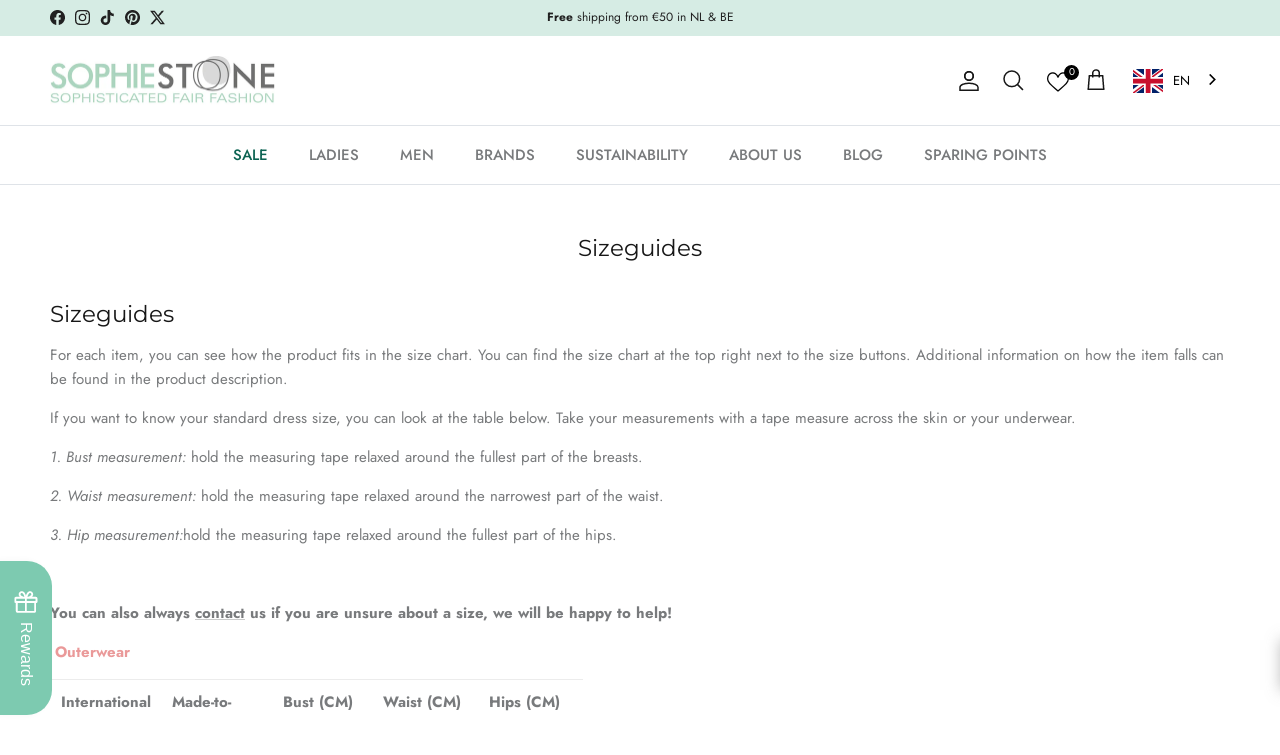

--- FILE ---
content_type: text/html; charset=utf-8
request_url: https://en.sophiestone.nl/pages/maten
body_size: 69276
content:
<!doctype html>
<html class="no-js" lang="en" dir="ltr" data-wg-translated="en">
<head>
  <!-- Facebook PageView Event with Currency -->
<script>
  fbq('track', 'PageView', {
    currency: 'EUR'
  });
</script>
  
  <!-- Google Tag Manager -->
<script>(function(w,d,s,l,i){w[l]=w[l]||[];w[l].push({'gtm.start':
new Date().getTime(),event:'gtm.js'});var f=d.getElementsByTagName(s)[0],
j=d.createElement(s),dl=l!='dataLayer'?'&l='+l:'';j.async=true;j.src=
'https://www.googletagmanager.com/gtm.js?id='+i+dl;f.parentNode.insertBefore(j,f);
})(window,document,'script','dataLayer','GTM-NXFLKP63');</script>
<!-- End Google Tag Manager -->

  <!-- Google Consent Mode V2 Consentmo added by Arturs on Sep27,2024, re-added on March31, 2025 -->
<script>
  window.consentmo_gcm_initial_state = "7";
  window.consentmo_gcm_state = "1";
  window.consentmo_gcm_security_storage = "strict";
  window.consentmo_gcm_ad_storage = "marketing";
  window.consentmo_gcm_analytics_storage = "analytics";
  window.consentmo_gcm_functionality_storage = "functionality";
  window.consentmo_gcm_personalization_storage = "functionality";
  window.consentmo_gcm_ads_data_redaction = "true";
  window.consentmo_gcm_url_passthrough = "false";
  window.consentmo_gcm_data_layer_name = "dataLayer";
  
  // Google Consent Mode V2 integration script from Consentmo GDPR
  window.isenseRules = {};
  window.isenseRules.gcm = {
      gcmVersion: 2,
      integrationVersion: 3,
      customChanges: false,
      consentUpdated: false,
      initialState: 7,
      isCustomizationEnabled: false,
      adsDataRedaction: true,
      urlPassthrough: false,
      dataLayer: 'dataLayer',
      categories: { ad_personalization: "marketing", ad_storage: "marketing", ad_user_data: "marketing", analytics_storage: "analytics", functionality_storage: "functionality", personalization_storage: "functionality", security_storage: "strict"},
      storage: { ad_personalization: "false", ad_storage: "false", ad_user_data: "false", analytics_storage: "false", functionality_storage: "false", personalization_storage: "false", security_storage: "false", wait_for_update: 2000 }
  };
  if(window.consentmo_gcm_state !== null && window.consentmo_gcm_state !== "" && window.consentmo_gcm_state !== "0") {
    window.isenseRules.gcm.isCustomizationEnabled = true;
    window.isenseRules.gcm.initialState = window.consentmo_gcm_initial_state === null || window.consentmo_gcm_initial_state.trim() === "" ? window.isenseRules.gcm.initialState : window.consentmo_gcm_initial_state;
    window.isenseRules.gcm.categories.ad_storage = window.consentmo_gcm_ad_storage === null || window.consentmo_gcm_ad_storage.trim() === "" ? window.isenseRules.gcm.categories.ad_storage : window.consentmo_gcm_ad_storage;
    window.isenseRules.gcm.categories.ad_user_data = window.consentmo_gcm_ad_storage === null || window.consentmo_gcm_ad_storage.trim() === "" ? window.isenseRules.gcm.categories.ad_user_data : window.consentmo_gcm_ad_storage;
    window.isenseRules.gcm.categories.ad_personalization = window.consentmo_gcm_ad_storage === null || window.consentmo_gcm_ad_storage.trim() === "" ? window.isenseRules.gcm.categories.ad_personalization : window.consentmo_gcm_ad_storage;
    window.isenseRules.gcm.categories.analytics_storage = window.consentmo_gcm_analytics_storage === null || window.consentmo_gcm_analytics_storage.trim() === "" ? window.isenseRules.gcm.categories.analytics_storage : window.consentmo_gcm_analytics_storage;
    window.isenseRules.gcm.categories.functionality_storage = window.consentmo_gcm_functionality_storage === null || window.consentmo_gcm_functionality_storage.trim() === "" ? window.isenseRules.gcm.categories.functionality_storage : window.consentmo_gcm_functionality_storage;
    window.isenseRules.gcm.categories.personalization_storage = window.consentmo_gcm_personalization_storage === null || window.consentmo_gcm_personalization_storage.trim() === "" ? window.isenseRules.gcm.categories.personalization_storage : window.consentmo_gcm_personalization_storage;
    window.isenseRules.gcm.categories.security_storage = window.consentmo_gcm_security_storage === null || window.consentmo_gcm_security_storage.trim() === "" ? window.isenseRules.gcm.categories.security_storage : window.consentmo_gcm_security_storage;
    window.isenseRules.gcm.urlPassthrough = window.consentmo_gcm_url_passthrough === null || window.consentmo_gcm_url_passthrough.trim() === "" ? window.isenseRules.gcm.urlPassthrough : window.consentmo_gcm_url_passthrough;
    window.isenseRules.gcm.adsDataRedaction = window.consentmo_gcm_ads_data_redaction === null || window.consentmo_gcm_ads_data_redaction.trim() === "" ? window.isenseRules.gcm.adsDataRedaction : window.consentmo_gcm_ads_data_redaction;
    window.isenseRules.gcm.dataLayer = window.consentmo_gcm_data_layer_name === null || window.consentmo_gcm_data_layer_name.trim() === "" ? window.isenseRules.gcm.dataLayer : window.consentmo_gcm_data_layer_name;
  }
  window.isenseRules.initializeGcm = function (rules) {
    if(window.isenseRules.gcm.isCustomizationEnabled) {
      rules.initialState = window.isenseRules.gcm.initialState;
      rules.urlPassthrough = window.isenseRules.gcm.urlPassthrough === true || window.isenseRules.gcm.urlPassthrough === 'true';
      rules.adsDataRedaction = window.isenseRules.gcm.adsDataRedaction === true || window.isenseRules.gcm.adsDataRedaction === 'true';
    }
    
    let initialState = parseInt(rules.initialState);
    let marketingBlocked = initialState === 0 || initialState === 2 || initialState === 5 || initialState === 7;
    let analyticsBlocked = initialState === 0 || initialState === 3 || initialState === 6 || initialState === 7;
    let functionalityBlocked = initialState === 4 || initialState === 5 || initialState === 6 || initialState === 7;

    let consentStatus = (document.cookie.match(/(^| )cookieconsent_status=([^;]+)/) || [])[2] || null;
    let gdprCache = localStorage.getItem('gdprCache') ? JSON.parse(localStorage.getItem('gdprCache')) : null;
    if (consentStatus && gdprCache && typeof gdprCache.updatedPreferences !== "undefined") {
      let updatedPreferences = gdprCache.updatedPreferences;
      marketingBlocked = parseInt(updatedPreferences.indexOf('marketing')) > -1;
      analyticsBlocked = parseInt(updatedPreferences.indexOf('analytics')) > -1;
      functionalityBlocked = parseInt(updatedPreferences.indexOf('functionality')) > -1;
    }

    Object.entries(rules.categories).forEach(category => {
      if(rules.storage.hasOwnProperty(category[0])) {
        switch(category[1]) {
          case 'strict':
            rules.storage[category[0]] = "granted";
            break;
          case 'marketing':
            rules.storage[category[0]] = marketingBlocked ? "denied" : "granted";
            break;
          case 'analytics':
            rules.storage[category[0]] = analyticsBlocked ? "denied" : "granted";
            break;
          case 'functionality':
            rules.storage[category[0]] = functionalityBlocked ? "denied" : "granted";
            break;
        }
      }
    });
    rules.consentUpdated = true;
    isenseRules.gcm = rules;
  }

  /*
   * Options:
   * - true: set default consent for all regions
   * - false: set default consent when the cookie bar active
   */
  const isSetDefaultConsent = false;

  window[window.isenseRules.gcm.dataLayer] = window[window.isenseRules.gcm.dataLayer] || [];
  function gtag() { window[window.isenseRules.gcm.dataLayer].push(arguments); }

  if (isSetDefaultConsent) {
    // Editable
    gtag("consent", "default", {
      ad_storage: "denied",
      ad_personalization: "denied",
      ad_user_data: "denied",
      analytics_storage: "denied",
      functionality_storage: "denied",
      personalization_storage: "denied",
      security_storage: "granted",
      wait_for_update: 2000
    });
    gtag("set", "ads_data_redaction", false);
    gtag("set", "url_passthrough", false);
  }

  function csmConsentGcm() {
    /*
    * initialState acceptable values:
    * 0 - Set both ad_storage and analytics_storage to denied
    * 1 - Set all categories to granted
    * 2 - Set only ad_storage to denied
    * 3 - Set only analytics_storage to denied
    * 4 - Set only functionality_storage to denied
    * 5 - Set both ad_storage and functionality_storage to denied
    * 6 - Set both analytics_storage and functionality_storage to denied
    * 7 - Set all categories to denied
    */
    window.isenseRules.initializeGcm({
      ...window.isenseRules.gcm,
      adsDataRedaction: true,
      urlPassthrough: false,
      initialState: 7
    });

    gtag("consent", (!isSetDefaultConsent ? "default" : "update"), isenseRules.gcm.storage);
    isenseRules.gcm.adsDataRedaction && gtag("set", "ads_data_redaction", isenseRules.gcm.adsDataRedaction);
    isenseRules.gcm.urlPassthrough && gtag("set", "url_passthrough", isenseRules.gcm.urlPassthrough);
  }

  let isInitConsentmoSignal = true;
  document.addEventListener("consentmoSignal", function(e) {
    if (isInitConsentmoSignal) {
      csmConsentGcm();
      isInitConsentmoSignal = false;
    }
  });
</script>
<meta charset="utf-8">
<meta name="viewport" content="width=device-width,initial-scale=1">
<title>Sizes | Sophie Stone</title><link rel="canonical" href="https://en.sophiestone.nl/pages/maten"><link rel="icon" href="//en.sophiestone.nl/cdn/shop/files/Favicon_transparant-02.png?crop=center&height=48&v=1636108769&width=48" type="image/png">
  <link rel="apple-touch-icon" href="//en.sophiestone.nl/cdn/shop/files/Favicon_transparant-02.png?crop=center&height=180&v=1636108769&width=180"><meta name="description" content="Do you have doubts about the right size of a Sophie Stone article? Check out the product description for the right size or contact us and we will help you!"><meta property="og:site_name" content="Sophie Stone">
<meta property="og:url" content="https://en.sophiestone.nl/pages/maten">
<meta property="og:title" content="Sizes | Sophie Stone">
<meta property="og:type" content="website">
<meta property="og:description" content="Do you have doubts about the right size of a Sophie Stone article? Check out the product description for the right size or contact us and we will help you!"><meta property="og:image" content="http://sophiestone.nl/cdn/shop/files/Sophie-Stone-logo-zwart-wit-vrijstaand_3210957e-8ae9-4628-b284-d6d849bfbbf6.png?crop=center&height=1200&v=1636371793&width=1200">
  <meta property="og:image:secure_url" content="https://en.sophiestone.nl/cdn/shop/files/Sophie-Stone-logo-zwart-wit-vrijstaand_3210957e-8ae9-4628-b284-d6d849bfbbf6.png?crop=center&height=1200&v=1636371793&width=1200">
  <meta property="og:image:width" content="1200">
  <meta property="og:image:height" content="628"><meta name="twitter:site" content="@SophieStoneMode/"><meta name="twitter:card" content="summary_large_image">
<meta name="twitter:title" content="Sizes | Sophie Stone">
<meta name="twitter:description" content="Do you have doubts about the right size of a Sophie Stone article? Check out the product description for the right size or contact us and we will help you!">
<style>@font-face {
  font-family: Jost;
  font-weight: 400;
  font-style: normal;
  font-display: fallback;
  src: url("//sophiestone.nl/cdn/fonts/jost/jost_n4.d47a1b6347ce4a4c9f437608011273009d91f2b7.woff2") format("woff2"),
       url("//sophiestone.nl/cdn/fonts/jost/jost_n4.791c46290e672b3f85c3d1c651ef2efa3819eadd.woff") format("woff");
}
@font-face {
  font-family: Jost;
  font-weight: 700;
  font-style: normal;
  font-display: fallback;
  src: url("//sophiestone.nl/cdn/fonts/jost/jost_n7.921dc18c13fa0b0c94c5e2517ffe06139c3615a3.woff2") format("woff2"),
       url("//sophiestone.nl/cdn/fonts/jost/jost_n7.cbfc16c98c1e195f46c536e775e4e959c5f2f22b.woff") format("woff");
}
@font-face {
  font-family: Jost;
  font-weight: 500;
  font-style: normal;
  font-display: fallback;
  src: url("//sophiestone.nl/cdn/fonts/jost/jost_n5.7c8497861ffd15f4e1284cd221f14658b0e95d61.woff2") format("woff2"),
       url("//sophiestone.nl/cdn/fonts/jost/jost_n5.fb6a06896db583cc2df5ba1b30d9c04383119dd9.woff") format("woff");
}
@font-face {
  font-family: Jost;
  font-weight: 400;
  font-style: italic;
  font-display: fallback;
  src: url("//sophiestone.nl/cdn/fonts/jost/jost_i4.b690098389649750ada222b9763d55796c5283a5.woff2") format("woff2"),
       url("//sophiestone.nl/cdn/fonts/jost/jost_i4.fd766415a47e50b9e391ae7ec04e2ae25e7e28b0.woff") format("woff");
}
@font-face {
  font-family: Jost;
  font-weight: 700;
  font-style: italic;
  font-display: fallback;
  src: url("//sophiestone.nl/cdn/fonts/jost/jost_i7.d8201b854e41e19d7ed9b1a31fe4fe71deea6d3f.woff2") format("woff2"),
       url("//sophiestone.nl/cdn/fonts/jost/jost_i7.eae515c34e26b6c853efddc3fc0c552e0de63757.woff") format("woff");
}
@font-face {
  font-family: Montserrat;
  font-weight: 400;
  font-style: normal;
  font-display: fallback;
  src: url("//sophiestone.nl/cdn/fonts/montserrat/montserrat_n4.81949fa0ac9fd2021e16436151e8eaa539321637.woff2") format("woff2"),
       url("//sophiestone.nl/cdn/fonts/montserrat/montserrat_n4.a6c632ca7b62da89c3594789ba828388aac693fe.woff") format("woff");
}
@font-face {
  font-family: Jost;
  font-weight: 400;
  font-style: normal;
  font-display: fallback;
  src: url("//sophiestone.nl/cdn/fonts/jost/jost_n4.d47a1b6347ce4a4c9f437608011273009d91f2b7.woff2") format("woff2"),
       url("//sophiestone.nl/cdn/fonts/jost/jost_n4.791c46290e672b3f85c3d1c651ef2efa3819eadd.woff") format("woff");
}
@font-face {
  font-family: Jost;
  font-weight: 500;
  font-style: normal;
  font-display: fallback;
  src: url("//sophiestone.nl/cdn/fonts/jost/jost_n5.7c8497861ffd15f4e1284cd221f14658b0e95d61.woff2") format("woff2"),
       url("//sophiestone.nl/cdn/fonts/jost/jost_n5.fb6a06896db583cc2df5ba1b30d9c04383119dd9.woff") format("woff");
}
@font-face {
  font-family: Jost;
  font-weight: 600;
  font-style: normal;
  font-display: fallback;
  src: url("//sophiestone.nl/cdn/fonts/jost/jost_n6.ec1178db7a7515114a2d84e3dd680832b7af8b99.woff2") format("woff2"),
       url("//sophiestone.nl/cdn/fonts/jost/jost_n6.b1178bb6bdd3979fef38e103a3816f6980aeaff9.woff") format("woff");
}
:root {
  --page-container-width:          1720px;
  --reading-container-width:       720px;
  --divider-opacity:               0.14;
  --gutter-large:                  30px;
  --gutter-desktop:                20px;
  --gutter-mobile:                 16px;
  --section-padding:               50px;
  --larger-section-padding:        80px;
  --larger-section-padding-mobile: 60px;
  --largest-section-padding:       110px;
  --aos-animate-duration:          0.6s;

  --base-font-family:              Jost, sans-serif;
  --base-font-weight:              400;
  --base-font-style:               normal;
  --heading-font-family:           Montserrat, sans-serif;
  --heading-font-weight:           400;
  --heading-font-style:            normal;
  --logo-font-family:              Jost, sans-serif;
  --logo-font-weight:              400;
  --logo-font-style:               normal;
  --nav-font-family:               Jost, sans-serif;
  --nav-font-weight:               500;
  --nav-font-style:                normal;

  --base-text-size:15px;
  --base-line-height:              1.6;
  --input-text-size:16px;
  --smaller-text-size-1:12px;
  --smaller-text-size-2:14px;
  --smaller-text-size-3:12px;
  --smaller-text-size-4:11px;
  --larger-text-size:23px;
  --super-large-text-size:40px;
  --super-large-mobile-text-size:18px;
  --larger-mobile-text-size:18px;
  --logo-text-size:24px;--btn-letter-spacing: 0.08em;
    --btn-text-transform: uppercase;
    --button-text-size: 13px;
    --quickbuy-button-text-size: 13;
    --small-feature-link-font-size: 0.75em;
    --input-btn-padding-top:             1.2em;
    --input-btn-padding-bottom:          1.2em;--heading-text-transform:none;
  --nav-text-size:                      15px;
  --mobile-menu-font-weight:            600;

  --body-bg-color:                      255 255 255;
  --bg-color:                           255 255 255;
  --body-text-color:                    120 122 124;
  --text-color:                         120 122 124;

  --header-text-col:                    #171717;--header-text-hover-col:             var(--main-nav-link-hover-col);--header-bg-col:                     #ffffff;
  --heading-color:                     23 23 23;
  --body-heading-color:                23 23 23;
  --heading-divider-col:               #dfe3e8;

  --logo-col:                          #171717;
  --main-nav-bg:                       #ffffff;
  --main-nav-link-col:                 #787a7c;
  --main-nav-link-hover-col:           #7dcab0;
  --main-nav-link-featured-col:        #0c6352;

  --link-color:                        120 122 124;
  --body-link-color:                   120 122 124;

  --btn-bg-color:                        125 202 176;
  --btn-bg-hover-color:                  12 99 82;
  --btn-border-color:                    125 202 176;
  --btn-border-hover-color:              12 99 82;
  --btn-text-color:                      255 255 255;
  --btn-text-hover-color:                255 255 255;--btn-alt-bg-color:                    255 255 255;
  --btn-alt-text-color:                  35 35 35;
  --btn-alt-border-color:                35 35 35;
  --btn-alt-border-hover-color:          35 35 35;--btn-ter-bg-color:                    235 235 235;
  --btn-ter-text-color:                  70 71 72;
  --btn-ter-bg-hover-color:              125 202 176;
  --btn-ter-text-hover-color:            255 255 255;--btn-border-radius: 0;--color-scheme-default:                             #ffffff;
  --color-scheme-default-color:                       255 255 255;
  --color-scheme-default-text-color:                  120 122 124;
  --color-scheme-default-head-color:                  23 23 23;
  --color-scheme-default-link-color:                  120 122 124;
  --color-scheme-default-btn-text-color:              255 255 255;
  --color-scheme-default-btn-text-hover-color:        255 255 255;
  --color-scheme-default-btn-bg-color:                125 202 176;
  --color-scheme-default-btn-bg-hover-color:          12 99 82;
  --color-scheme-default-btn-border-color:            125 202 176;
  --color-scheme-default-btn-border-hover-color:      12 99 82;
  --color-scheme-default-btn-alt-text-color:          35 35 35;
  --color-scheme-default-btn-alt-bg-color:            255 255 255;
  --color-scheme-default-btn-alt-border-color:        35 35 35;
  --color-scheme-default-btn-alt-border-hover-color:  35 35 35;

  --color-scheme-1:                             #f2f2f2;
  --color-scheme-1-color:                       242 242 242;
  --color-scheme-1-text-color:                  52 52 52;
  --color-scheme-1-head-color:                  52 52 52;
  --color-scheme-1-link-color:                  52 52 52;
  --color-scheme-1-btn-text-color:              255 255 255;
  --color-scheme-1-btn-text-hover-color:        255 255 255;
  --color-scheme-1-btn-bg-color:                35 35 35;
  --color-scheme-1-btn-bg-hover-color:          0 0 0;
  --color-scheme-1-btn-border-color:            35 35 35;
  --color-scheme-1-btn-border-hover-color:      0 0 0;
  --color-scheme-1-btn-alt-text-color:          35 35 35;
  --color-scheme-1-btn-alt-bg-color:            255 255 255;
  --color-scheme-1-btn-alt-border-color:        35 35 35;
  --color-scheme-1-btn-alt-border-hover-color:  35 35 35;

  --color-scheme-2:                             #f2f2f2;
  --color-scheme-2-color:                       242 242 242;
  --color-scheme-2-text-color:                  52 52 52;
  --color-scheme-2-head-color:                  52 52 52;
  --color-scheme-2-link-color:                  52 52 52;
  --color-scheme-2-btn-text-color:              255 255 255;
  --color-scheme-2-btn-text-hover-color:        255 255 255;
  --color-scheme-2-btn-bg-color:                35 35 35;
  --color-scheme-2-btn-bg-hover-color:          0 0 0;
  --color-scheme-2-btn-border-color:            35 35 35;
  --color-scheme-2-btn-border-hover-color:      0 0 0;
  --color-scheme-2-btn-alt-text-color:          35 35 35;
  --color-scheme-2-btn-alt-bg-color:            255 255 255;
  --color-scheme-2-btn-alt-border-color:        35 35 35;
  --color-scheme-2-btn-alt-border-hover-color:  35 35 35;

  /* Shop Pay payment terms */
  --payment-terms-background-color:    #ffffff;--quickbuy-bg: 242 242 242;--body-input-background-color:       rgb(var(--body-bg-color));
  --input-background-color:            rgb(var(--body-bg-color));
  --body-input-text-color:             var(--body-text-color);
  --input-text-color:                  var(--body-text-color);
  --body-input-border-color:           rgb(221, 222, 222);
  --input-border-color:                rgb(221, 222, 222);
  --input-border-color-hover:          rgb(181, 182, 183);
  --input-border-color-active:         rgb(120, 122, 124);

  --swatch-cross-svg:                  url("data:image/svg+xml,%3Csvg xmlns='http://www.w3.org/2000/svg' width='240' height='240' viewBox='0 0 24 24' fill='none' stroke='rgb(221, 222, 222)' stroke-width='0.09' preserveAspectRatio='none' %3E%3Cline x1='24' y1='0' x2='0' y2='24'%3E%3C/line%3E%3C/svg%3E");
  --swatch-cross-hover:                url("data:image/svg+xml,%3Csvg xmlns='http://www.w3.org/2000/svg' width='240' height='240' viewBox='0 0 24 24' fill='none' stroke='rgb(181, 182, 183)' stroke-width='0.09' preserveAspectRatio='none' %3E%3Cline x1='24' y1='0' x2='0' y2='24'%3E%3C/line%3E%3C/svg%3E");
  --swatch-cross-active:               url("data:image/svg+xml,%3Csvg xmlns='http://www.w3.org/2000/svg' width='240' height='240' viewBox='0 0 24 24' fill='none' stroke='rgb(120, 122, 124)' stroke-width='0.09' preserveAspectRatio='none' %3E%3Cline x1='24' y1='0' x2='0' y2='24'%3E%3C/line%3E%3C/svg%3E");

  --footer-divider-col:                #ecd6d1;
  --footer-text-col:                   103 104 105;
  --footer-heading-col:                23 23 23;
  --footer-bg:                         #f4dfdb;--product-label-overlay-justify: flex-start;--product-label-overlay-align: flex-start;--product-label-overlay-reduction-text:   #ffffff;
  --product-label-overlay-reduction-bg:     #e26972;
  --product-label-overlay-stock-text:       #ffffff;
  --product-label-overlay-stock-bg:         #09728c;
  --product-label-overlay-new-text:         #ffffff;
  --product-label-overlay-new-bg:           #7dcab0;
  --product-label-overlay-meta-text:        #ffffff;
  --product-label-overlay-meta-bg:          #09728c;
  --product-label-sale-text:                #e14551;
  --product-label-sold-text:                #171717;
  --product-label-preorder-text:            #3ea36a;

  --product-block-crop-align:               center;

  
  --product-block-price-align:              flex-start;
  --product-block-price-item-margin-start:  initial;
  --product-block-price-item-margin-end:    .5rem;
  

  --collection-block-image-position:   center center;

  --swatch-picker-image-size:          68px;
  --swatch-crop-align:                 center center;

  --image-overlay-text-color:          255 255 255;--image-overlay-bg:                  rgba(0, 0, 0, 0.12);
  --image-overlay-shadow-start:        rgb(0 0 0 / 0.2);
  --image-overlay-box-opacity:         1.0;.image-overlay--bg-box .text-overlay .text-overlay__text {
      --image-overlay-box-bg: 255 255 255;
      --heading-color: var(--body-heading-color);
      --text-color: var(--body-text-color);
      --link-color: var(--body-link-color);
    }--product-inventory-ok-box-color:            #f2faf0;
  --product-inventory-ok-text-color:           #108043;
  --product-inventory-ok-icon-box-fill-color:  #fff;
  --product-inventory-low-box-color:           #fcf1cd;
  --product-inventory-low-text-color:          #787a7c;
  --product-inventory-low-icon-box-fill-color: #fff;
  --product-inventory-low-text-color-channels: 16, 128, 67;
  --product-inventory-ok-text-color-channels:  120, 122, 124;

  --rating-star-color: 128 130 132;
}::selection {
    background: rgb(var(--body-heading-color));
    color: rgb(var(--body-bg-color));
  }
  ::-moz-selection {
    background: rgb(var(--body-heading-color));
    color: rgb(var(--body-bg-color));
  }.use-color-scheme--default {
  --product-label-sale-text:           #e14551;
  --product-label-sold-text:           #171717;
  --product-label-preorder-text:       #3ea36a;
  --input-background-color:            rgb(var(--body-bg-color));
  --input-text-color:                  var(--body-input-text-color);
  --input-border-color:                rgb(221, 222, 222);
  --input-border-color-hover:          rgb(181, 182, 183);
  --input-border-color-active:         rgb(120, 122, 124);
}</style>

  <link href="//en.sophiestone.nl/cdn/shop/t/119/assets/main.css?v=177549117833895916561758184900" rel="stylesheet" type="text/css" media="all">
  
 <script src="https://code.jquery.com/jquery-3.2.1.min.js"></script><link rel="stylesheet" href="//en.sophiestone.nl/cdn/shop/t/119/assets/swatches.css?v=133606876025426714851758177755" media="print" onload="this.media='all'">
    <noscript><link rel="stylesheet" href="//en.sophiestone.nl/cdn/shop/t/119/assets/swatches.css?v=133606876025426714851758177755"></noscript><link rel="preload" as="font" href="//en.sophiestone.nl/cdn/fonts/jost/jost_n4.d47a1b6347ce4a4c9f437608011273009d91f2b7.woff2" type="font/woff2" crossorigin=""><link rel="preload" as="font" href="//en.sophiestone.nl/cdn/fonts/montserrat/montserrat_n4.81949fa0ac9fd2021e16436151e8eaa539321637.woff2" type="font/woff2" crossorigin=""><script>
    document.documentElement.className = document.documentElement.className.replace('no-js', 'js');

    window.theme = {
      info: {
        name: 'Symmetry',
        version: '7.0.1'
      },
      device: {
        hasTouch: window.matchMedia('(any-pointer: coarse)').matches,
        hasHover: window.matchMedia('(hover: hover)').matches
      },
      mediaQueries: {
        md: '(min-width: 768px)',
        productMediaCarouselBreak: '(min-width: 1041px)'
      },
      routes: {
        base: 'https://en.sophiestone.nl',
        cart: '/cart',
        cartAdd: '/cart/add.js',
        cartUpdate: '/cart/update.js',
        predictiveSearch: '/search/suggest'
      },
      strings: {
        cartTermsConfirmation: "U moet akkoord gaan met de voorwaarden voordat u verdergaat.",
        cartItemsQuantityError: "U kunt slechts [QUANTITY] van dit artikel aan uw winkelwagen toevoegen.",
        generalSearchViewAll: "Alle zoekresultaten weergeven",
        noStock: "Uitverkocht",
        noVariant: "Niet beschikbaar",
        productsProductChooseA: "Kiezen",
        generalSearchPages: "Pagina’s",
        generalSearchNoResultsWithoutTerms: "Sorry, we hebben geen resultaten gevonden",
        shippingCalculator: {
          singleRate: "Er is één verzendtarief voor deze bestemming:",
          multipleRates: "Er zijn meerdere verzendtarieven voor deze bestemming:",
          noRates: "Wij verzenden niet naar deze bestemming."
        }
      },
      settings: {
        moneyWithCurrencyFormat: "{{amount_with_comma_separator}} EUR",
        cartType: "page",
        afterAddToCart: "notification",
        quickbuyStyle: "off",
        externalLinksNewTab: true,
        internalLinksSmoothScroll: true
      }
    }

    theme.inlineNavigationCheck = function() {
      var pageHeader = document.querySelector('.pageheader'),
          inlineNavContainer = pageHeader.querySelector('.logo-area__left__inner'),
          inlineNav = inlineNavContainer.querySelector('.navigation--left');
      if (inlineNav && getComputedStyle(inlineNav).display != 'none') {
        var inlineMenuCentered = document.querySelector('.pageheader--layout-inline-menu-center'),
            logoContainer = document.querySelector('.logo-area__middle__inner');
        if(inlineMenuCentered) {
          var rightWidth = document.querySelector('.logo-area__right__inner').clientWidth,
              middleWidth = logoContainer.clientWidth,
              logoArea = document.querySelector('.logo-area'),
              computedLogoAreaStyle = getComputedStyle(logoArea),
              logoAreaInnerWidth = logoArea.clientWidth - Math.ceil(parseFloat(computedLogoAreaStyle.paddingLeft)) - Math.ceil(parseFloat(computedLogoAreaStyle.paddingRight)),
              availableNavWidth = logoAreaInnerWidth - Math.max(rightWidth, middleWidth) * 2 - 40;
          inlineNavContainer.style.maxWidth = availableNavWidth + 'px';
        }

        var firstInlineNavLink = inlineNav.querySelector('.navigation__item:first-child'),
            lastInlineNavLink = inlineNav.querySelector('.navigation__item:last-child');
        if (lastInlineNavLink) {
          var inlineNavWidth = null;
          if(document.querySelector('html[dir=rtl]')) {
            inlineNavWidth = firstInlineNavLink.offsetLeft - lastInlineNavLink.offsetLeft + firstInlineNavLink.offsetWidth;
          } else {
            inlineNavWidth = lastInlineNavLink.offsetLeft - firstInlineNavLink.offsetLeft + lastInlineNavLink.offsetWidth;
          }
          if (inlineNavContainer.offsetWidth >= inlineNavWidth) {
            pageHeader.classList.add('pageheader--layout-inline-permitted');
            var tallLogo = logoContainer.clientHeight > lastInlineNavLink.clientHeight + 20;
            if (tallLogo) {
              inlineNav.classList.add('navigation--tight-underline');
            } else {
              inlineNav.classList.remove('navigation--tight-underline');
            }
          } else {
            pageHeader.classList.remove('pageheader--layout-inline-permitted');
          }
        }
      }
    };

    theme.setInitialHeaderHeightProperty = () => {
      const section = document.querySelector('.section-header');
      if (section) {
        document.documentElement.style.setProperty('--theme-header-height', Math.ceil(section.clientHeight) + 'px');
      }
    };
  </script>

  <script src="//en.sophiestone.nl/cdn/shop/t/119/assets/main.js?v=51821471616154846141758185663" defer=""></script>
    <script src="//en.sophiestone.nl/cdn/shop/t/119/assets/animate-on-scroll.js?v=15249566486942820451758177685" defer=""></script>
    <link href="//en.sophiestone.nl/cdn/shop/t/119/assets/animate-on-scroll.css?v=35216439550296132921758177683" rel="stylesheet" type="text/css" media="all">
  

  <script>window.performance && window.performance.mark && window.performance.mark('shopify.content_for_header.start');</script><meta name="facebook-domain-verification" content="f2z8z8p0b4lf60yk9uoznl86gn9d2o">
<meta name="facebook-domain-verification" content="alfahyos9gv0e79auvtmy2hdmuubx4">
<meta id="shopify-digital-wallet" name="shopify-digital-wallet" content="/10006948/digital_wallets/dialog">
<meta name="shopify-checkout-api-token" content="33b37ed2f2af607d0001ccea2eff1873">
<meta id="in-context-paypal-metadata" data-shop-id="10006948" data-venmo-supported="false" data-environment="production" data-locale="nl_NL" data-paypal-v4="true" data-currency="EUR">
<script async="async" src="/checkouts/internal/preloads.js?locale=nl-NL"></script>
<script id="shopify-features" type="application/json">{"accessToken":"33b37ed2f2af607d0001ccea2eff1873","betas":["rich-media-storefront-analytics"],"domain":"en.sophiestone.nl","predictiveSearch":true,"shopId":10006948,"locale":"nl"}</script>
<script>var Shopify = Shopify || {};
Shopify.shop = "sophie-stone.myshopify.com";
Shopify.locale = "en";
Shopify.currency = {"active":"EUR","rate":"1.0"};
Shopify.country = "NL";
Shopify.theme = {"name":"v7.0.1.","id":186189906261,"schema_name":"Symmetry","schema_version":"7.0.1","theme_store_id":568,"role":"main"};
Shopify.theme.handle = "null";
Shopify.theme.style = {"id":null,"handle":null};
Shopify.cdnHost = "en.sophiestone.nl/cdn";
Shopify.routes = Shopify.routes || {};
Shopify.routes.root = "/";</script>
<script type="module">!function(o){(o.Shopify=o.Shopify||{}).modules=!0}(window);</script>
<script>!function(o){function n(){var o=[];function n(){o.push(Array.prototype.slice.apply(arguments))}return n.q=o,n}var t=o.Shopify=o.Shopify||{};t.loadFeatures=n(),t.autoloadFeatures=n()}(window);</script>
<script id="shop-js-analytics" type="application/json">{"pageType":"page"}</script>
<script defer="defer" async="" type="module" src="//en.sophiestone.nl/cdn/shopifycloud/shop-js/modules/v2/client.init-shop-cart-sync_temwk-5i.nl.esm.js"></script>
<script defer="defer" async="" type="module" src="//en.sophiestone.nl/cdn/shopifycloud/shop-js/modules/v2/chunk.common_CCZ-xm-Q.esm.js"></script>
<script type="module">
  await import("//en.sophiestone.nl/cdn/shopifycloud/shop-js/modules/v2/client.init-shop-cart-sync_temwk-5i.nl.esm.js");
await import("//en.sophiestone.nl/cdn/shopifycloud/shop-js/modules/v2/chunk.common_CCZ-xm-Q.esm.js");

  window.Shopify.SignInWithShop?.initShopCartSync?.({"fedCMEnabled":true,"windoidEnabled":true});

</script>
<script>(function() {
  var isLoaded = false;
  function asyncLoad() {
    if (isLoaded) return;
    isLoaded = true;
    var urls = ["https:\/\/chimpstatic.com\/mcjs-connected\/js\/users\/6968ecd93b33b0f7fede48e55\/e7742f511d813bc327aceef7b.js?shop=sophie-stone.myshopify.com","\/\/code.tidio.co\/sr0033wufipkmqh1535xcm2saz0dbz1y.js?shop=sophie-stone.myshopify.com","https:\/\/statics2.kudobuzz.com\/widgets\/widgetloader.js?uid=1090047940e01c5fbca8e1fabc8357f41fefac8e88c03504e27014c921e55bf7b9c458fcf537d1bc0687c423980b365152\u0026shop=sophie-stone.myshopify.com","https:\/\/cdn.weglot.com\/weglot_script_tag.js?shop=sophie-stone.myshopify.com","\/\/cdn.shopify.com\/proxy\/cb1fe2c112dbc4294cf30677177575334a0c2f900a5a17add585b1e0e6cc22db\/api.goaffpro.com\/loader.js?shop=sophie-stone.myshopify.com\u0026sp-cache-control=cHVibGljLCBtYXgtYWdlPTkwMA"];
    for (var i = 0; i < urls.length; i++) {
      var s = document.createElement('script');
      s.type = 'text/javascript';
      s.async = true;
      s.src = urls[i];
      var x = document.getElementsByTagName('script')[0];
      x.parentNode.insertBefore(s, x);
    }
  };
  if(window.attachEvent) {
    window.attachEvent('onload', asyncLoad);
  } else {
    window.addEventListener('load', asyncLoad, false);
  }
})();</script>
<script id="__st">var __st={"a":10006948,"offset":3600,"reqid":"6ba2f770-a54f-4016-9fd7-b90c6044d588-1768989625","pageurl":"en.sophiestone.nl\/pages\/maten","s":"pages-61547806854","u":"dc66b0de546b","p":"page","rtyp":"page","rid":61547806854};</script>
<script>window.ShopifyPaypalV4VisibilityTracking = true;</script>
<script id="captcha-bootstrap">!function(){'use strict';const t='contact',e='account',n='new_comment',o=[[t,t],['blogs',n],['comments',n],[t,'customer']],c=[[e,'customer_login'],[e,'guest_login'],[e,'recover_customer_password'],[e,'create_customer']],r=t=>t.map((([t,e])=>`form[action*='/${t}']:not([data-nocaptcha='true']) input[name='form_type'][value='${e}']`)).join(','),a=t=>()=>t?[...document.querySelectorAll(t)].map((t=>t.form)):[];function s(){const t=[...o],e=r(t);return a(e)}const i='password',u='form_key',d=['recaptcha-v3-token','g-recaptcha-response','h-captcha-response',i],f=()=>{try{return window.sessionStorage}catch{return}},m='__shopify_v',_=t=>t.elements[u];function p(t,e,n=!1){try{const o=window.sessionStorage,c=JSON.parse(o.getItem(e)),{data:r}=function(t){const{data:e,action:n}=t;return t[m]||n?{data:e,action:n}:{data:t,action:n}}(c);for(const[e,n]of Object.entries(r))t.elements[e]&&(t.elements[e].value=n);n&&o.removeItem(e)}catch(o){console.error('form repopulation failed',{error:o})}}const l='form_type',E='cptcha';function T(t){t.dataset[E]=!0}const w=window,h=w.document,L='Shopify',v='ce_forms',y='captcha';let A=!1;((t,e)=>{const n=(g='f06e6c50-85a8-45c8-87d0-21a2b65856fe',I='https://cdn.shopify.com/shopifycloud/storefront-forms-hcaptcha/ce_storefront_forms_captcha_hcaptcha.v1.5.2.iife.js',D={infoText:'Beschermd door hCaptcha',privacyText:'Privacy',termsText:'Voorwaarden'},(t,e,n)=>{const o=w[L][v],c=o.bindForm;if(c)return c(t,g,e,D).then(n);var r;o.q.push([[t,g,e,D],n]),r=I,A||(h.body.append(Object.assign(h.createElement('script'),{id:'captcha-provider',async:!0,src:r})),A=!0)});var g,I,D;w[L]=w[L]||{},w[L][v]=w[L][v]||{},w[L][v].q=[],w[L][y]=w[L][y]||{},w[L][y].protect=function(t,e){n(t,void 0,e),T(t)},Object.freeze(w[L][y]),function(t,e,n,w,h,L){const[v,y,A,g]=function(t,e,n){const i=e?o:[],u=t?c:[],d=[...i,...u],f=r(d),m=r(i),_=r(d.filter((([t,e])=>n.includes(e))));return[a(f),a(m),a(_),s()]}(w,h,L),I=t=>{const e=t.target;return e instanceof HTMLFormElement?e:e&&e.form},D=t=>v().includes(t);t.addEventListener('submit',(t=>{const e=I(t);if(!e)return;const n=D(e)&&!e.dataset.hcaptchaBound&&!e.dataset.recaptchaBound,o=_(e),c=g().includes(e)&&(!o||!o.value);(n||c)&&t.preventDefault(),c&&!n&&(function(t){try{if(!f())return;!function(t){const e=f();if(!e)return;const n=_(t);if(!n)return;const o=n.value;o&&e.removeItem(o)}(t);const e=Array.from(Array(32),(()=>Math.random().toString(36)[2])).join('');!function(t,e){_(t)||t.append(Object.assign(document.createElement('input'),{type:'hidden',name:u})),t.elements[u].value=e}(t,e),function(t,e){const n=f();if(!n)return;const o=[...t.querySelectorAll(`input[type='${i}']`)].map((({name:t})=>t)),c=[...d,...o],r={};for(const[a,s]of new FormData(t).entries())c.includes(a)||(r[a]=s);n.setItem(e,JSON.stringify({[m]:1,action:t.action,data:r}))}(t,e)}catch(e){console.error('failed to persist form',e)}}(e),e.submit())}));const S=(t,e)=>{t&&!t.dataset[E]&&(n(t,e.some((e=>e===t))),T(t))};for(const o of['focusin','change'])t.addEventListener(o,(t=>{const e=I(t);D(e)&&S(e,y())}));const B=e.get('form_key'),M=e.get(l),P=B&&M;t.addEventListener('DOMContentLoaded',(()=>{const t=y();if(P)for(const e of t)e.elements[l].value===M&&p(e,B);[...new Set([...A(),...v().filter((t=>'true'===t.dataset.shopifyCaptcha))])].forEach((e=>S(e,t)))}))}(h,new URLSearchParams(w.location.search),n,t,e,['guest_login'])})(!0,!0)}();</script>
<script integrity="sha256-4kQ18oKyAcykRKYeNunJcIwy7WH5gtpwJnB7kiuLZ1E=" data-source-attribution="shopify.loadfeatures" defer="defer" src="//en.sophiestone.nl/cdn/shopifycloud/storefront/assets/storefront/load_feature-a0a9edcb.js" crossorigin="anonymous"></script>
<script data-source-attribution="shopify.dynamic_checkout.dynamic.init">var Shopify=Shopify||{};Shopify.PaymentButton=Shopify.PaymentButton||{isStorefrontPortableWallets:!0,init:function(){window.Shopify.PaymentButton.init=function(){};var t=document.createElement("script");t.src="https://en.sophiestone.nl/cdn/shopifycloud/portable-wallets/latest/portable-wallets.nl.js",t.type="module",document.head.appendChild(t)}};
</script>
<script data-source-attribution="shopify.dynamic_checkout.buyer_consent">
  function portableWalletsHideBuyerConsent(e){var t=document.getElementById("shopify-buyer-consent"),n=document.getElementById("shopify-subscription-policy-button");t&&n&&(t.classList.add("hidden"),t.setAttribute("aria-hidden","true"),n.removeEventListener("click",e))}function portableWalletsShowBuyerConsent(e){var t=document.getElementById("shopify-buyer-consent"),n=document.getElementById("shopify-subscription-policy-button");t&&n&&(t.classList.remove("hidden"),t.removeAttribute("aria-hidden"),n.addEventListener("click",e))}window.Shopify?.PaymentButton&&(window.Shopify.PaymentButton.hideBuyerConsent=portableWalletsHideBuyerConsent,window.Shopify.PaymentButton.showBuyerConsent=portableWalletsShowBuyerConsent);
</script>
<script data-source-attribution="shopify.dynamic_checkout.cart.bootstrap">document.addEventListener("DOMContentLoaded",(function(){function t(){return document.querySelector("shopify-accelerated-checkout-cart, shopify-accelerated-checkout")}if(t())Shopify.PaymentButton.init();else{new MutationObserver((function(e,n){t()&&(Shopify.PaymentButton.init(),n.disconnect())})).observe(document.body,{childList:!0,subtree:!0})}}));
</script>
<link id="shopify-accelerated-checkout-styles" rel="stylesheet" media="screen" href="https://en.sophiestone.nl/cdn/shopifycloud/portable-wallets/latest/accelerated-checkout-backwards-compat.css" crossorigin="anonymous">
<style id="shopify-accelerated-checkout-cart">
        #shopify-buyer-consent {
  margin-top: 1em;
  display: inline-block;
  width: 100%;
}

#shopify-buyer-consent.hidden {
  display: none;
}

#shopify-subscription-policy-button {
  background: none;
  border: none;
  padding: 0;
  text-decoration: underline;
  font-size: inherit;
  cursor: pointer;
}

#shopify-subscription-policy-button::before {
  box-shadow: none;
}

      </style>

<script>window.performance && window.performance.mark && window.performance.mark('shopify.content_for_header.end');</script>
<!-- CC Custom Head Start --><!-- CC Custom Head End -->



<!--Start Weglot Script-->
<script type="application/json" id="weglot-data">{"allLanguageUrls":{"nl":"https://sophiestone.nl/pages/maten","en":"https://en.sophiestone.nl/pages/maten","de":"https://de.sophiestone.nl/pages/maten"},"originalCanonicalUrl":"https://sophiestone.nl/pages/maten","originalPath":"/pages/maten","settings":{"auto_switch":false,"auto_switch_fallback":null,"category":9,"custom_settings":{"button_style":{"with_name":true,"full_name":false,"is_dropdown":true,"with_flags":true,"flag_type":"square","custom_css":".wg-drop.country-selector .wgcurrent {\r\n     border: none;\r\n}\r\n.wg-drop.country-selector {\r\n  \tbackground: transparent;\r\n    margin-left: 15px;\r\n}\r\n.wg-drop.country-selector .wgcurrent a {\r\n    padding-right: 30px;\r\n}\r\n@media screen and (max-width: 767px) {\r\n  .wg-drop.country-selector .wgcurrent a {\r\n    padding-left: 0;\r\n  }\r\n}\r\n #weglot-switcher-1 .wg-drop.country-selector a {\r\n    height: 18px;\r\n}\r\n #weglot-switcher-1 .wg-drop.country-selector .wgcurrent:after {\r\n    height: 18px;\r\n}\r\n.wg-flags a img.wg-flag {\r\n    height: 16px;\r\n    margin-right: 3px;\r\n}\r\n.wg-drop.country-selector .wgcurrent:after {\r\n    background-size: 10px;\r\n    height: 37px;\r\n    right: 13px;\r\n    width: 13px;\r\n}\r\n.wg-drop.country-selector.closed .wgcurrent:after {\r\n    transform: none;\r\n}\r\n#weglot-switcher-1 {\r\n  \tdisplay: none;\r\n }\r\n#weglot-switcher-1 .wg-drop.country-selector {\r\n    margin-left: 0;\r\n}\r\n@media screen and (max-width: 767px) {\r\n  /**\r\n  #weglot-switcher-2 {\r\n  \tdisplay: none;\r\n  }\r\n  #weglot-switcher-1 {\r\n  \tdisplay: block;\r\n  }**/\r\n}"},"switchers":[{"style":{"with_name":true,"full_name":false,"is_dropdown":true,"with_flags":true,"flag_type":"shiny","custom_css":""},"location":{"target":"#menu","sibling":null}},{"style":{"with_name":true,"full_name":false,"is_dropdown":true,"with_flags":true,"flag_type":"shiny","custom_css":""},"location":{"target":"#cart","sibling":null}},{"style":{"with_name":true,"full_name":false,"is_dropdown":true,"with_flags":true,"flag_type":"shiny","custom_css":""},"location":{"target":".section-footer__row-lower","sibling":".section-footer__row-lower > .section-footer__row__col:nth-child(2)"}},{"style":{"with_name":true,"full_name":false,"is_dropdown":true,"with_flags":true,"flag_type":"shiny","custom_css":""},"location":{"target":".logo-area__right__inner","sibling":null}}],"translate_search":true,"loading_bar":true,"hide_switcher":false,"wait_transition":true,"original_shopify_checkout":false,"prevent_retranslation":true,"definitions":{"urls":[]}},"deleted_at":null,"dynamics":[{"value":".cc-window"},{"value":".cc-settings-dialog"},{"value":".kbz-product-wrapper"},{"value":".kb-button--large.svelte-1fqckg8"},{"value":"._2qFSB"},{"value":"#local_pickup_methods > div > div > div > div > div:nth-child(2) > div > div > p"},{"value":".product-inventory__status"},{"value":".add-to-cart"},{"value":".mobile-navigation-drawer"},{"value":"#shopify-block-e79f1d8e-dcb3-4991-8002-23090cac784f"},{"value":"#shopify-block-e79f1d8e-dcb3-4991-8002-23090cac784f > div"},{"value":"#shopify-section-template--26284982665557__1704378912da8c3c06 > div > div"}],"excluded_blocks":[],"excluded_paths":[{"excluded_languages":[],"language_button_displayed":false,"type":"CONTAIN","value":"/products/baskinthesun-navy-tokyo-sweat"},{"excluded_languages":[],"language_button_displayed":false,"type":"CONTAIN","value":"/products/koi-taja-chambray-tencel"},{"excluded_languages":[],"language_button_displayed":false,"type":"CONTAIN","value":"/products/dedicated-mysen-earth"},{"excluded_languages":[],"language_button_displayed":false,"type":"CONTAIN","value":"/products/armedangels-suyanaa-alpaca-trui"},{"excluded_languages":[],"language_button_displayed":false,"type":"CONTAIN","value":"/products/armedangels-amaraa"},{"excluded_languages":[],"language_button_displayed":false,"type":"CONTAIN","value":"/products/armedangels-wilmaa-mint"},{"excluded_languages":[],"language_button_displayed":false,"type":"CONTAIN","value":"/products/julesbean-oorbellen-my-love-goud"},{"excluded_languages":[],"language_button_displayed":false,"type":"CONTAIN","value":"/products/armedangels-laaia"},{"excluded_languages":[],"language_button_displayed":false,"type":"CONTAIN","value":"/products/chayan-top-terracotta"},{"excluded_languages":[],"language_button_displayed":false,"type":"CONTAIN","value":"/products/jlabel-radhika-maxi-lead"},{"excluded_languages":[],"language_button_displayed":false,"type":"CONTAIN","value":"/products/naif-sun-spf50-100ml"},{"excluded_languages":[],"language_button_displayed":false,"type":"CONTAIN","value":"/products/armedangels-aava-rok"},{"excluded_languages":[],"language_button_displayed":false,"type":"CONTAIN","value":"/products/armedangels-taraa-wit"},{"excluded_languages":[],"language_button_displayed":false,"type":"CONTAIN","value":"/products/armedangels-carlottaa"},{"excluded_languages":[],"language_button_displayed":false,"type":"CONTAIN","value":"/products/nordics-tandpasta-granaatappel"},{"excluded_languages":[],"language_button_displayed":false,"type":"CONTAIN","value":"/products/pet-kampvuur"},{"excluded_languages":[],"language_button_displayed":false,"type":"CONTAIN","value":"/products/leaf-drop-oorbellen"},{"excluded_languages":[],"language_button_displayed":false,"type":"CONTAIN","value":"/products/ecoalf-slippers-man-oranje"},{"excluded_languages":[],"language_button_displayed":false,"type":"CONTAIN","value":"/products/lanius-trui-lagoon"},{"excluded_languages":[],"language_button_displayed":false,"type":"CONTAIN","value":"/products/armedangels-aarin-sage"},{"excluded_languages":[],"language_button_displayed":false,"type":"CONTAIN","value":"/products/dedicated-mysen-cocktail-shirt"},{"excluded_languages":[],"language_button_displayed":false,"type":"CONTAIN","value":"/products/thinkingmu-red-helio"},{"excluded_languages":[],"language_button_displayed":false,"type":"CONTAIN","value":"/products/armedangels-medinaa-pistache"},{"excluded_languages":[],"language_button_displayed":false,"type":"CONTAIN","value":"/products/slippers-wine"},{"excluded_languages":[],"language_button_displayed":false,"type":"CONTAIN","value":"/products/armedangels-ajalaa-top"},{"excluded_languages":[],"language_button_displayed":false,"type":"CONTAIN","value":"/products/jannjune-lena-blue"},{"excluded_languages":[],"language_button_displayed":false,"type":"CONTAIN","value":"/collections/slippers-voor-mannen"},{"excluded_languages":[],"language_button_displayed":false,"type":"CONTAIN","value":"/products/ecoalf-slippers-khaki"},{"excluded_languages":[],"language_button_displayed":false,"type":"CONTAIN","value":"/products/ecoalf-slippers-turquoise"},{"excluded_languages":[],"language_button_displayed":false,"type":"CONTAIN","value":"/products/ecoalf-slippers-roze"},{"excluded_languages":[],"language_button_displayed":false,"type":"CONTAIN","value":"/products/ecoalf-slippers-zwart"},{"excluded_languages":[],"language_button_displayed":false,"type":"CONTAIN","value":"/products/ecoalf-slippers-blue"},{"excluded_languages":[],"language_button_displayed":false,"type":"CONTAIN","value":"/products/ecoalf-slippers-navy"},{"excluded_languages":[],"language_button_displayed":false,"type":"CONTAIN","value":"/products/ecoalf-slippers-man-khaki"},{"excluded_languages":[],"language_button_displayed":false,"type":"CONTAIN","value":"/products/slippers-man-black"},{"excluded_languages":[],"language_button_displayed":false,"type":"CONTAIN","value":"/products/boho-vegan-nagellak-giftset"},{"excluded_languages":[],"language_button_displayed":false,"type":"CONTAIN","value":"/products/boho-vegan-basecoat-lak"},{"excluded_languages":[],"language_button_displayed":false,"type":"CONTAIN","value":"/products/nailberry-nagellak-boho-chic"},{"excluded_languages":[],"language_button_displayed":false,"type":"CONTAIN","value":"/products/boho-vegan-eyeliner"},{"excluded_languages":[],"language_button_displayed":false,"type":"CONTAIN","value":"/products/nordics-tandpasta-kids-orange"},{"excluded_languages":[],"language_button_displayed":false,"type":"CONTAIN","value":"/products/nordics-tandenborstel-bamboe-geel"},{"excluded_languages":[],"language_button_displayed":false,"type":"CONTAIN","value":"/products/armedangels-miyaa"},{"excluded_languages":[],"language_button_displayed":false,"type":"CONTAIN","value":"/products/ecoalf-leno-green"},{"excluded_languages":[],"language_button_displayed":false,"type":"CONTAIN","value":"/products/nailberry-nagellak-roze"},{"excluded_languages":[],"language_button_displayed":false,"type":"CONTAIN","value":"/products/nailberry-nagellak-fashionista"},{"excluded_languages":[],"language_button_displayed":false,"type":"CONTAIN","value":"/products/nailberry-nagellak-rouge"},{"excluded_languages":[],"language_button_displayed":false,"type":"CONTAIN","value":"/collections/benecos"},{"excluded_languages":[],"language_button_displayed":false,"type":"CONTAIN","value":"/products/benecos-vegan-wenkbrauwgel"},{"excluded_languages":[],"language_button_displayed":false,"type":"CONTAIN","value":"/products/armedangels-zinaa-vestje"},{"excluded_languages":[],"language_button_displayed":false,"type":"CONTAIN","value":"/products/dedicated-visby-forest-green"},{"excluded_languages":[],"language_button_displayed":false,"type":"CONTAIN","value":"/products/dedicated-bornholm-birds"},{"excluded_languages":[],"language_button_displayed":false,"type":"CONTAIN","value":"/products/armedangels-galinaa-frayed"},{"excluded_languages":[],"language_button_displayed":false,"type":"CONTAIN","value":"/products/dedicated-ystad-plant"},{"excluded_languages":[],"language_button_displayed":false,"type":"CONTAIN","value":"/products/koi-kids-jeans"},{"excluded_languages":[],"language_button_displayed":false,"type":"CONTAIN","value":"/products/jannjune-westend-vest"},{"excluded_languages":[],"language_button_displayed":false,"type":"CONTAIN","value":"/products/dedicated-luipaard-shorts"},{"excluded_languages":[],"language_button_displayed":false,"type":"CONTAIN","value":"/user/getallnicknames"},{"excluded_languages":[],"language_button_displayed":false,"type":"CONTAIN","value":"/products/armedangels-jaari-jeans-mid-blue"},{"excluded_languages":[],"language_button_displayed":false,"type":"CONTAIN","value":"/products/armedangels-asteyaa-broek"},{"excluded_languages":[],"language_button_displayed":false,"type":"CONTAIN","value":"/products/triangle-zilver"},{"excluded_languages":[],"language_button_displayed":false,"type":"CONTAIN","value":"/products/rifo-kasjmier-trui-grijs"},{"excluded_languages":[],"language_button_displayed":false,"type":"CONTAIN","value":"/products/nordics-toothbrush-blue"},{"excluded_languages":[],"language_button_displayed":false,"type":"CONTAIN","value":"/collections/kids-broeken"},{"excluded_languages":[],"language_button_displayed":false,"type":"CONTAIN","value":"/products/jannjune-fria-black"},{"excluded_languages":[],"language_button_displayed":false,"type":"CONTAIN","value":"/products/armedangels-airaa-primrose"},{"excluded_languages":[],"language_button_displayed":false,"type":"CONTAIN","value":"/products/dedicated-visby-mushrooms"},{"excluded_languages":[],"language_button_displayed":false,"type":"CONTAIN","value":"/products/alchemist-tean-tencel-jumpsuit"},{"excluded_languages":[],"language_button_displayed":false,"type":"CONTAIN","value":"/products/armedangels-hellaa-broek"},{"excluded_languages":[],"language_button_displayed":false,"type":"CONTAIN","value":"/products/dedicated-visby-flower-wit"},{"excluded_languages":[],"language_button_displayed":false,"type":"CONTAIN","value":"/products/organicbasics-active-bike-shorts-black"},{"excluded_languages":[],"language_button_displayed":false,"type":"CONTAIN","value":"/products/armedangels-andaa-velvet-groen"},{"excluded_languages":[],"language_button_displayed":false,"type":"CONTAIN","value":"/collections/winter-22-pre-sale-vrouw"},{"excluded_languages":[],"language_button_displayed":false,"type":"CONTAIN","value":"/collections/kids-rompers"},{"excluded_languages":[],"language_button_displayed":false,"type":"CONTAIN","value":"/products/nordics-kids-brush-yellow"},{"excluded_languages":[],"language_button_displayed":false,"type":"CONTAIN","value":"/collections/kids"},{"excluded_languages":[],"language_button_displayed":false,"type":"CONTAIN","value":"/collections/kids-care"},{"excluded_languages":[],"language_button_displayed":false,"type":"CONTAIN","value":"/collections/kids-tops-truien"},{"excluded_languages":[],"language_button_displayed":false,"type":"CONTAIN","value":"/products/armedangels-miyaa-trui-blauw"},{"excluded_languages":[],"language_button_displayed":false,"type":"CONTAIN","value":"/products/armedangels-miyaa-light-caramel"},{"excluded_languages":[],"language_button_displayed":false,"type":"CONTAIN","value":"/products/armedangels-trenchaa-jumpsuit-lint"},{"excluded_languages":[],"language_button_displayed":false,"type":"CONTAIN","value":"/products/chayan-top-wit"}],"external_enabled":false,"host":"sophiestone.nl","is_dns_set":false,"is_https":true,"language_from":"nl","language_from_custom_flag":"nl","language_from_custom_name":"Nederlands","languages":[{"connect_host_destination":{"is_dns_set":true,"created_on_aws":1649159881,"host":"en.sophiestone.nl"},"custom_code":null,"custom_flag":null,"custom_local_name":null,"custom_name":"English","enabled":true,"language_to":"en"},{"connect_host_destination":{"is_dns_set":true,"created_on_aws":1649159881,"host":"de.sophiestone.nl"},"custom_code":null,"custom_flag":"de","custom_local_name":null,"custom_name":"Deutsch","enabled":true,"language_to":"de"}],"media_enabled":true,"page_views_enabled":false,"technology_id":2,"technology_name":"Shopify","translation_engine":3,"url_type":"SUBDOMAIN","versions":{"translation":1761905207}},"translatedWordsList":["Sizes | Sophie Stone","Do you have doubts about the right size of a Sophie Stone article? Check out the product description for the right size or contact us and we will help you!","Sophie Stone","http://sophiestone.nl/cdn/shop/files/Sophie-Stone-logo-zwart-wit-vrijstaand_3210957e-8ae9-4628-b284-d6d849bfbbf6.png","Sophie Stone on Facebook","Facebook","Sophie Stone on Instagram","Instagram","Sophie Stone on TikTok","TikTok","Sophie Stone on Pinterest","Pinterest","Sophie Stone on Twitter","Twitter","\n                  Sustainable & Fair Fashion\n\n                  \n                ","\n                  <strong wg-1=\"\">Free</strong> shipping from €50 in NL & BE\n\n                  \n                ","\n                  Di - Sun before 4 p.m. = shipped today\n\n                  \n                ","SALE","LADIES","MEN","BRANDS","SUSTAINABILITY","ABOUT US","BLOG","SPARING POINTS","Search","//sophiestone.nl/cdn/shop/files/Sophie_Stone_logo_9579f205-9781-494c-93b5-7b41e9383c29.jpg","0","Account","Shopping Cart","Search our store","//sophiestone.nl/cdn/shop/files/3_895690f2-215f-455d-814b-89c08b099fd7.png","//sophiestone.nl/cdn/shop/files/3_895690f2-215f-455d-814b-89c08b099fd7.png?v=1766856950&width=340 340w, //sophiestone.nl/cdn/shop/files/3_895690f2-215f-455d-814b-89c08b099fd7.png?v=1766856950&width=480 480w, //sophiestone.nl/cdn/shop/files/3_895690f2-215f-455d-814b-89c08b099fd7.png?v=1766856950&width=740 740w, //sophiestone.nl/cdn/shop/files/3_895690f2-215f-455d-814b-89c08b099fd7.png?v=1766856950&width=740 740w","SALE LADIES","//sophiestone.nl/cdn/shop/files/2_5a34c6ff-2fba-4ad9-aac2-68cf3e787622.png","//sophiestone.nl/cdn/shop/files/2_5a34c6ff-2fba-4ad9-aac2-68cf3e787622.png?v=1766856972&width=340 340w, //sophiestone.nl/cdn/shop/files/2_5a34c6ff-2fba-4ad9-aac2-68cf3e787622.png?v=1766856972&width=480 480w, //sophiestone.nl/cdn/shop/files/2_5a34c6ff-2fba-4ad9-aac2-68cf3e787622.png?v=1766856972&width=740 740w, //sophiestone.nl/cdn/shop/files/2_5a34c6ff-2fba-4ad9-aac2-68cf3e787622.png?v=1766856972&width=740 740w","SALE MEN","NEW","All clothing","Jackets & coats","Jumpers & cardigans","Tops & blouses","Dresses & skirts","Trousers & jumpsuits","Jeans","Swimwear","Yoga & sport","Lingerie & nightwear","Maternity Clothing","VEGAN","Women's clothing","Sunglasses","Socks","Jewellery","Caps","Bags & purses","Belts","Gift vouchers","Scarves","Guppyfriend washing bag","Gloves, hats & hair bands","Tights","Accessories","Sneakers","Sandals & slippers","Shoes","Skin Care","Deodorant","Hair care","Sun Products","Hand sanitizers","Beauty","Jumpers & shirts","Trousers & shorts","Boxers & swimwear","Bestsellers man","Menswear","Hats, scarves & mittens","Belts (vegan)","Skin care","Care for men","ARMEDANGELS","Bask in the Sun","Dedicated","Embassy of Bricks and Logs","Jan 'n June","Kings of Indigo","Lanius","MAIUM","Mazine","MUD jeans","NEW OPTIMIST","Thinking Mu","TWOTHIRDS","Clothing","Aava x Averie swim","Girlfriend Collective","More than Basics","Organic Basics","People Tree","Underprotection","Swim, Sport & Lingerie","A Beautiful Story","Alpaca Loca","Bufandy","GOT BAG","Guppyfriend","Jules Bean","O MY BAG","Parafina sunglasses","Rainkiss","Rìfo","Swedish Stockings","Swole Panda","VERB TO DO","Genesis","Veja","food for skin","Loveli","Care","//sophiestone.nl/cdn/shop/files/10_d8694c6a-c0c6-4779-aaff-0ec875edc540.png","//sophiestone.nl/cdn/shop/files/10_d8694c6a-c0c6-4779-aaff-0ec875edc540.png?v=1705692835&width=340 340w, //sophiestone.nl/cdn/shop/files/10_d8694c6a-c0c6-4779-aaff-0ec875edc540.png?v=1705692835&width=480 480w, //sophiestone.nl/cdn/shop/files/10_d8694c6a-c0c6-4779-aaff-0ec875edc540.png?v=1705692835&width=740 740w, //sophiestone.nl/cdn/shop/files/10_d8694c6a-c0c6-4779-aaff-0ec875edc540.png?v=1705692835&width=965 965w","Why choose Fair Fashion?","//sophiestone.nl/cdn/shop/files/Materialen.jpg","//sophiestone.nl/cdn/shop/files/Materialen.jpg?v=1705679078&width=340 340w, //sophiestone.nl/cdn/shop/files/Materialen.jpg?v=1705679078&width=480 480w, //sophiestone.nl/cdn/shop/files/Materialen.jpg?v=1705679078&width=740 740w, //sophiestone.nl/cdn/shop/files/Materialen.jpg?v=1705679078&width=965 965w","<span>Sustainable </span>materials","//sophiestone.nl/cdn/shop/files/13.png","//sophiestone.nl/cdn/shop/files/13.png?v=1705693128&width=340 340w, //sophiestone.nl/cdn/shop/files/13.png?v=1705693128&width=480 480w, //sophiestone.nl/cdn/shop/files/13.png?v=1705693128&width=740 740w, //sophiestone.nl/cdn/shop/files/13.png?v=1705693128&width=965 965w","Fashion certifications","//sophiestone.nl/cdn/shop/files/Ontwerp_zonder_titel_4.png","//sophiestone.nl/cdn/shop/files/Ontwerp_zonder_titel_4.png?v=1705680020&width=340 340w, //sophiestone.nl/cdn/shop/files/Ontwerp_zonder_titel_4.png?v=1705680020&width=480 480w, //sophiestone.nl/cdn/shop/files/Ontwerp_zonder_titel_4.png?v=1705680020&width=740 740w, //sophiestone.nl/cdn/shop/files/Ontwerp_zonder_titel_4.png?v=1705680020&width=965 965w","Washing & care","//sophiestone.nl/cdn/shop/files/Ontwerp_zonder_titel_7.png","//sophiestone.nl/cdn/shop/files/Ontwerp_zonder_titel_7.png?v=1705681144&width=340 340w, //sophiestone.nl/cdn/shop/files/Ontwerp_zonder_titel_7.png?v=1705681144&width=480 480w, //sophiestone.nl/cdn/shop/files/Ontwerp_zonder_titel_7.png?v=1705681144&width=740 740w, //sophiestone.nl/cdn/shop/files/Ontwerp_zonder_titel_7.png?v=1705681144&width=965 965w","Vegan clothing","//sophiestone.nl/cdn/shop/files/Ontwerp_zonder_titel_15.png","//sophiestone.nl/cdn/shop/files/Ontwerp_zonder_titel_15.png?v=1705695088&width=340 340w, //sophiestone.nl/cdn/shop/files/Ontwerp_zonder_titel_15.png?v=1705695088&width=480 480w, //sophiestone.nl/cdn/shop/files/Ontwerp_zonder_titel_15.png?v=1705695088&width=740 740w, //sophiestone.nl/cdn/shop/files/Ontwerp_zonder_titel_15.png?v=1705695088&width=965 965w","About us","//sophiestone.nl/cdn/shop/files/Ontwerp_zonder_titel_17.png","//sophiestone.nl/cdn/shop/files/Ontwerp_zonder_titel_17.png?v=1705695373&width=340 340w, //sophiestone.nl/cdn/shop/files/Ontwerp_zonder_titel_17.png?v=1705695373&width=480 480w, //sophiestone.nl/cdn/shop/files/Ontwerp_zonder_titel_17.png?v=1705695373&width=740 740w, //sophiestone.nl/cdn/shop/files/Ontwerp_zonder_titel_17.png?v=1705695373&width=965 965w","Contact","//sophiestone.nl/cdn/shop/files/Ontwerp_zonder_titel_11_be69dd45-8572-444d-b1e3-7fdd647ae9f5.png","//sophiestone.nl/cdn/shop/files/Ontwerp_zonder_titel_11_be69dd45-8572-444d-b1e3-7fdd647ae9f5.png?v=1705695514&width=340 340w, //sophiestone.nl/cdn/shop/files/Ontwerp_zonder_titel_11_be69dd45-8572-444d-b1e3-7fdd647ae9f5.png?v=1705695514&width=480 480w, //sophiestone.nl/cdn/shop/files/Ontwerp_zonder_titel_11_be69dd45-8572-444d-b1e3-7fdd647ae9f5.png?v=1705695514&width=740 740w, //sophiestone.nl/cdn/shop/files/Ontwerp_zonder_titel_11_be69dd45-8572-444d-b1e3-7fdd647ae9f5.png?v=1705695514&width=965 965w","FAQ","//sophiestone.nl/cdn/shop/files/Ontwerp_zonder_titel_7_3290b17c-d07f-4fd3-96ac-60ff80062271.png","//sophiestone.nl/cdn/shop/files/Ontwerp_zonder_titel_7_3290b17c-d07f-4fd3-96ac-60ff80062271.png?v=1705695838&width=340 340w, //sophiestone.nl/cdn/shop/files/Ontwerp_zonder_titel_7_3290b17c-d07f-4fd3-96ac-60ff80062271.png?v=1705695838&width=480 480w, //sophiestone.nl/cdn/shop/files/Ontwerp_zonder_titel_7_3290b17c-d07f-4fd3-96ac-60ff80062271.png?v=1705695838&width=740 740w, //sophiestone.nl/cdn/shop/files/Ontwerp_zonder_titel_7_3290b17c-d07f-4fd3-96ac-60ff80062271.png?v=1705695838&width=965 965w","Brands","//sophiestone.nl/cdn/shop/files/1_4cdaba30-e17c-4252-8ce2-fd7035fca791.png","//sophiestone.nl/cdn/shop/files/1_4cdaba30-e17c-4252-8ce2-fd7035fca791.png?v=1763024863&width=340 340w, //sophiestone.nl/cdn/shop/files/1_4cdaba30-e17c-4252-8ce2-fd7035fca791.png?v=1763024863&width=480 480w, //sophiestone.nl/cdn/shop/files/1_4cdaba30-e17c-4252-8ce2-fd7035fca791.png?v=1763024863&width=740 740w, //sophiestone.nl/cdn/shop/files/1_4cdaba30-e17c-4252-8ce2-fd7035fca791.png?v=1763024863&width=980 980w, //sophiestone.nl/cdn/shop/files/1_4cdaba30-e17c-4252-8ce2-fd7035fca791.png?v=1763024863&width=1200 1200w, //sophiestone.nl/cdn/shop/files/1_4cdaba30-e17c-4252-8ce2-fd7035fca791.png?v=1763024863&width=1400 1400w, //sophiestone.nl/cdn/shop/files/1_4cdaba30-e17c-4252-8ce2-fd7035fca791.png?v=1763024863&width=1600 1600w, //sophiestone.nl/cdn/shop/files/1_4cdaba30-e17c-4252-8ce2-fd7035fca791.png?v=1763024863&width=1800 1800w","Find out more","BLOGS","Would you like to know more about sustainable materials, the latest trends, fashion history, clothing maintenance and our brands? You can read all about it in our blogs.","\n                            \n                              <a wg-1=\"\">Blog: Club Sophie Stone</a>\n                            \n                            \n                              <a wg-2=\"\">All blogs</a>\n                            \n                          ","Sizeguides","For each item, you can see how the product fits in the size chart. You can find the size chart at the top right next to the size buttons. Additional information on how the item falls can be found in the product description. ","If you want to know your standard dress size, you can look at the table below. Take your measurements with a tape measure across the skin or your underwear.","<em wg-1=\"\">1. Bust measurement: </em>hold the measuring tape relaxed around the fullest part of the breasts.","<em wg-1=\"\">2. Waist measurement: </em>hold the measuring tape relaxed around the narrowest part of the waist.","<em wg-1=\"\">3. Hip measurement:</em>hold the measuring tape relaxed around the fullest part of the hips. ","Contact Sophie Stone","You can also always <a wg-1=\"\">contact</a> us if you are unsure about a size, we will be happy to help! "," Outerwear","International","Made-to-measure size","Bust (CM)","Waist (CM)","Hips (CM)","XS","34","78-81","62-64","86-89","S","36","82-85","65-67","93-96","M","38","68-71","97-100","L","40","90-93","72-75","101-104","XL","42","94-97","76-79","105-107","Trousers","Jeans size","26-27","28-29","29-30","31","32","Fair Trade & made with sustainable materials","Free shipping from €50 \nFree pick-up in Utrecht","Our customers rate us with 4.9 out of 5 stars","We have tried on all items ourselves and are happy to help you at 030-8779959 & via chat","Service","Frequently Asked Questions","Returns","Shipping","Payment options","Store Utrecht","About Sophie Stone","Club Sophie Stone","Sustainable clothing brands","Fair Fashion","Materials ","Certifications","Blog","Website","My Account","Reviews","Cookies","In the media","Partners","Press & Bloggers","Disclaimer","Newsletter","Subscribe to our newsletter and receive a €5,- discount on your order!","Your email address","Subscribe","American Express","Bancontact","iDEAL","Maestro","Mastercard","PayPal","Union Pay","Visa"," p","e","r","f","ct p","s","nt for ","a"," b","tt","r futu","sfgc","General Terms and Conditions","Privacy","Country/Region","Netherlands (EUR €)","© 2026 <a wg-1=\"\">Sophie Stone</a>.","Added to your <a wg-1=\"\">Cart</a>","Please email me when my size is available again","Email","Let me know when it is available ","You're in! We'll let you know when it's back","Skip to content"]}</script>
<script src="https://cdn.weglot.com/weglot.min.js"></script>
<script id="has-script-tags">Weglot.initialize({ api_key:"wg_637234a40051875a0e0c55ecbac8d46b3" });</script>
<!--End Weglot Script-->
<script type="text/javascript">if(typeof window.hulkappsWishlist === 'undefined') {
        window.hulkappsWishlist = {};
        }
        window.hulkappsWishlist.baseURL = '/apps/advanced-wishlist/api';
        window.hulkappsWishlist.hasAppBlockSupport = '1';
        </script>
  <!-- Weglot getCurrentLang script added on Feb2025  -->
<script>
function addLangTag(){
	var input = document.querySelectorAll('.contact-form input[name="contact[tags]"]');
	if(Weglot){
    	if(input){
        	for(let i = 0; i < input.length; i++){
				input[i].value = "prospect,newsletter," + "#wg" + Weglot.getCurrentLang() + "#wg";
			}
      	}
	}
}
Weglot.on("switchersReady", addLangTag);
Weglot.on("languageChanged", addLangTag);
</script>
 <!--END: Weglot getCurrentLang script added on Feb2025  -->

    
    <script src="//en.sophiestone.nl/cdn/shop/t/119/assets/cart-tracking.js?v=126159246587117523831759477441"></script>
    <!-- BEGIN app block: shopify://apps/consentmo-gdpr/blocks/gdpr_cookie_consent/4fbe573f-a377-4fea-9801-3ee0858cae41 -->


<!-- END app block --><!-- BEGIN app block: shopify://apps/klaviyo-email-marketing-sms/blocks/klaviyo-onsite-embed/2632fe16-c075-4321-a88b-50b567f42507 -->












  <script async="" src="https://static.klaviyo.com/onsite/js/QyWbpf/klaviyo.js?company_id=QyWbpf"></script>
  <script>!function(){if(!window.klaviyo){window._klOnsite=window._klOnsite||[];try{window.klaviyo=new Proxy({},{get:function(n,i){return"push"===i?function(){var n;(n=window._klOnsite).push.apply(n,arguments)}:function(){for(var n=arguments.length,o=new Array(n),w=0;w<n;w++)o[w]=arguments[w];var t="function"==typeof o[o.length-1]?o.pop():void 0,e=new Promise((function(n){window._klOnsite.push([i].concat(o,[function(i){t&&t(i),n(i)}]))}));return e}}})}catch(n){window.klaviyo=window.klaviyo||[],window.klaviyo.push=function(){var n;(n=window._klOnsite).push.apply(n,arguments)}}}}();</script>

  




  <script>
    window.klaviyoReviewsProductDesignMode = false
  </script>







<!-- END app block --><!-- BEGIN app block: shopify://apps/kudobuzz-reviews/blocks/scripts/f56a1240-13ad-4309-8167-3248665cd1f3 -->

<script src="https://statics2.kudobuzz.com/widgets/widgetloader.js?aid=5eb92f40becfa75365698e73&apiKey=5eb92f3fbecfa7905e698e72" type="text/javascript" async="async">
</script>

<script data-kb-reviews-type="kudobuzz-site-reviews" type="application/json">
{"data":[{"id":"6711131a3f444673c8ed3b0f","business_id":"5eb92f40becfa75365698e73","external_unique_id":[],"archived_product_ids":[],"is_business":true,"ip":"146.4.63.162","country":"CH","browser":"Chrome","device":"Apple Mac","country_code":"CH","state":{"type":"published"},"platform":"kudobuzz","source":"widget","message":"Fijn een web winkel met alleen maar duurzame kleding .\nLevering was ook top ","rating":5,"vote":{},"reviewer":{"id":"6711131a3f4446c0d0ed3b0d","channel":"email","display_name":"Vos","email":"marijkejonke@gmail.com","verified":false,"created_at":"2024-10-17T13:37:30.098Z","updated_at":"2024-10-17T13:37:30.098Z"},"images":[],"criteria":[],"comments":[],"created_at":"2024-10-17T13:37:30.117Z","updated_at":"2024-10-17T15:33:09.711Z","created_at_platform":"2024-10-17T13:37:30.006Z","external_review_id":{},"external_channel_id":[],"media":[],"is_featured":false,"topics":[],"keywords":[],"linked_entities":[]},{"id":"64d14c9e7f9190334154164d","business_id":"5eb92f40becfa75365698e73","external_unique_id":[],"archived_product_ids":[],"is_business":true,"ip":"2a02:a45d:2450:1:31cc:b8c4:32b0:97b4","country":"FR","browser":"Chrome","device":"Apple Mac","country_code":"FR","state":{"type":"published"},"platform":"kudobuzz","source":"widget","message":"Geweldige service.\nMijn Insane in the rain regenjas bleek helemaal niet waterdicht.\nOp zondagavond een berichtje hierover geschreven en nu maandagavond is het al opgelost. Nieuwe regenjas onderweg.\nDank voor deze topservice.","rating":5,"vote":{},"reviewer":{"id":"64d14c9e7f9190661154164b","channel":"email","display_name":"Hannie Smeets ","email":"h_smeets@live.nl","verified":true,"created_at":"2023-08-07T19:57:18.196Z","updated_at":"2023-08-08T15:34:34.573Z"},"images":[],"criteria":[],"comments":[],"created_at":"2023-08-07T19:57:18.246Z","updated_at":"2023-09-08T16:43:11.967Z","created_at_platform":"2023-08-07T19:57:17.821Z","external_review_id":{},"external_channel_id":[],"media":[],"is_featured":false,"topics":["excellent","Quality"],"sentiment":"POSITIVE","keywords":["Geweldige service","Mijn insane","Service","Helemaal niet waterdicht"]},{"id":"600b2f6dcc2b67a01c0f838b","business_id":"5eb92f40becfa75365698e73","external_id":"https://www.google.com/maps/place/Sophie+Stone/@52.0716239,5.1047848,17z/data=!4m12!1m6!3m5!1s0x47c6098e8494fa5d:0xcf0070885aebc580!2sSophie+Stone!8m2!3d52.0716206!4d5.1069788!3m4!1s0x47c6098e8494fa5d:0xcf0070885aebc580!8m2!3d52.0716206!4d5.1069788","external_link":"https://www.google.com/maps/place/Sophie+Stone/@52.0716239,5.1047848,17z/data=!4m12!1m6!3m5!1s0x47c6098e8494fa5d:0xcf0070885aebc580!2sSophie+Stone!8m2!3d52.0716206!4d5.1069788!3m4!1s0x47c6098e8494fa5d:0xcf0070885aebc580!8m2!3d52.0716206!4d5.1069788","external_unique_id":[],"archived_product_ids":[],"is_business":true,"state":{"updated_at":"2021-01-22T20:02:53.232Z","type":"published"},"thirdparty_account":{"id":"5ede13320c6db508f139f30e"},"platform":"google","source":"google_review","rating":5,"vote":{},"reviewer":{"id":"600b2f51cc2b67be390f8385","external_reviewer_id":"https://www.google.com/maps/contrib/106767220328827389652/reviews?hl=en-US","channel":"google","display_name":"D.M. Mulder","profile_url":"https://lh6.googleusercontent.com/-iALgsNhc8xg/AAAAAAAAAAI/AAAAAAAAAAA/AMZuuckm56Q_q78lUFvpEP6YJhYLE0Ys1w/w36-h36-p-c0x00000000-rp-ba2-br100/photo.jpg","verified":true,"created_at":"2021-01-22T20:02:25.427Z","updated_at":"2021-01-22T20:02:25.427Z"},"images":[],"criteria":[],"comments":[],"created_at":"2021-01-22T20:02:53.323Z","updated_at":"2021-02-23T08:05:56.714Z","created_at_platform":"2021-01-23T08:02:34.883Z","external_review_id":{},"updated_at_platform":"2021-01-23T08:02:34.883Z","media":[],"is_featured":false},{"id":"6006ef14a81864766ac1eb7b","business_id":"5eb92f40becfa75365698e73","external_unique_id":[],"archived_product_ids":[],"is_business":true,"state":{"updated_at":"2021-01-19T14:39:16.712Z","type":"published"},"platform":"kudobuzz","source":"custom","message":"Snelle levering\n\nHet bestel- en aankoopproces verliep soepel en mijn bestelling is snel geleverd. \n\nWas netjes verpakt met een leuk kaartje erbij. Ik kom zeker terug. \n","rating":5,"vote":{},"reviewer":{"id":"6006ef14a818645e33c1eb7a","channel":"email","display_name":"Sandra","email":"sandrajanse@hotmail.com","verified":false,"created_at":"2021-01-19T14:39:16.313Z","updated_at":"2021-01-19T14:39:16.313Z"},"images":[],"criteria":[],"comments":[],"created_at":"2021-01-19T14:39:16.712Z","updated_at":"2023-06-12T08:04:32.230Z","created_at_platform":"2021-01-19T00:00:00.000Z","external_review_id":{},"media":[],"is_featured":false,"topics":["Ease of use","Delivery"],"sentiment":"POSITIVE","keywords":["Snelle levering het","Levering het bestel","Aankoopproces verliep soepel","Het bestel"]},{"id":"6004a32e0c6cea0bf5f4870b","business_id":"5eb92f40becfa75365698e73","external_unique_id":[],"archived_product_ids":[],"is_business":true,"state":{"updated_at":"2021-01-17T20:50:54.060Z","type":"published"},"platform":"kudobuzz","source":"widget","title":"Fijne webshop met mooie duurzame producten","message":"Mooi assortiment met duurzame producten. \nMijn bestelling was snel binnen en de producten waren zoals beschreven op de website. \nAanrader!","rating":5,"vote":{},"reviewer":{"id":"6004a32d0c6cea783df4870a","channel":"email","display_name":"Marloes","email":"blue_dragon_84@hotmail.com","verified":false,"created_at":"2021-01-17T20:50:53.969Z","updated_at":"2021-01-17T20:50:53.969Z"},"images":[],"criteria":[],"comments":[],"created_at":"2021-01-17T20:50:54.060Z","updated_at":"2023-06-12T08:04:42.091Z","created_at_platform":"2021-01-17T20:50:52.968Z","external_review_id":{},"media":[],"is_featured":false,"topics":["Recommend","Reliability"],"sentiment":"POSITIVE","keywords":["Mooi assortiment met","Assortiment met duurzame","Met duurzame producten"]}],"metadata":{"count":35,"average":"5.0","rating":{"5":35}}}
</script>
<script data-kb-reviews-type="kudobuzz-products-reviews" type="application/json">
{"data":[{"id":"694bd86823ca3b46c6211f3d","business_id":"5eb92f40becfa75365698e73","external_unique_id":["10118852772181"],"archived_product_ids":[],"external_order_id":"693ea32503e81c41c1467cf6","is_business":false,"ip":"2.137.125.160","country":"ES","browser":"Chrome","device":"Apple Mac","country_code":"ES","state":{"type":"published"},"platform":"kudobuzz","source":"apm","message":"Mooie gladde stof. Staat mooi op een rokje of een broek. ","rating":5,"vote":{},"reviewer":{"id":"694bd86823ca3b46c6211f3b","external_reviewer_id":"jil.geluk@gmail.com","channel":"email","display_name":"Jil Geluk","email":"jil.geluk@gmail.com","verified":true,"created_at":"2025-12-24T12:11:20.549Z","updated_at":"2025-12-24T12:11:20.549Z"},"images":[],"criteria":[],"comments":[],"created_at":"2025-12-24T12:11:20.672Z","updated_at":"2025-12-29T07:57:43.201Z","created_at_platform":"2025-12-24T12:11:20.055Z","external_review_id":{},"external_channel_id":[],"media":[],"is_featured":false,"topics":[],"keywords":[],"linked_entities":[]},{"id":"693e5cec2c14ca96823d0146","business_id":"5eb92f40becfa75365698e73","external_unique_id":["8768174424405"],"archived_product_ids":[],"external_order_id":"69308af1620663c8816d46e4","is_business":false,"ip":"2001:1c02:2b0b:ac00:b1fe:a2f5:617:ef8e","country":"AU","browser":"Chrome","device":"Apple Mac","country_code":"AU","state":{"type":"published"},"platform":"kudobuzz","source":"apm","message":"Fijne website. Makkelijk afrekenen.\r\nDe bestelling is snel bezorgd en netjes verpakt.\r\nBlij met mijn broek!","rating":5,"vote":{},"reviewer":{"id":"693e5cec2c14ca96823d0144","external_reviewer_id":"rjmswolfs@gmail.com","channel":"email","display_name":"Karlijn Geurts","email":"karlijngeurts@gmail.com","verified":true,"created_at":"2025-12-14T06:45:00.373Z","updated_at":"2025-12-14T06:45:00.373Z"},"images":[],"criteria":[],"comments":[],"created_at":"2025-12-14T06:45:00.532Z","updated_at":"2025-12-16T08:45:32.510Z","created_at_platform":"2025-12-14T06:44:59.877Z","external_review_id":{},"external_channel_id":[],"media":[],"is_featured":false,"topics":[],"keywords":[],"linked_entities":[]},{"id":"693d6c6000cc01a12fbf3222","business_id":"5eb92f40becfa75365698e73","external_unique_id":["10264844861781"],"archived_product_ids":[],"external_order_id":"69334149f458dc77822fbd45","is_business":false,"ip":"2001:1c02:2b0b:ac00:b1fe:a2f5:617:ef8e","country":"AU","browser":"Chrome","device":"Apple Mac","country_code":"AU","state":{"type":"published"},"platform":"kudobuzz","source":"apm","message":"Super happy with the items as well as with the service, can only recommend :)","rating":5,"vote":{},"reviewer":{"id":"693d6c6000cc01a12fbf3220","external_reviewer_id":"hmdamen@planet.nl","channel":"email","display_name":"Rosanne Koet","email":"rosannekoet@gmail.com","verified":true,"created_at":"2025-12-13T13:38:40.486Z","updated_at":"2025-12-13T13:38:40.486Z"},"images":[],"criteria":[],"comments":[],"created_at":"2025-12-13T13:38:40.502Z","updated_at":"2025-12-16T08:44:56.553Z","created_at_platform":"2025-12-13T13:38:39.942Z","external_review_id":{},"external_channel_id":[],"media":[],"is_featured":false,"topics":[],"keywords":[],"linked_entities":[]},{"id":"692f26e6d4ccc6d55f9b858e","business_id":"5eb92f40becfa75365698e73","external_unique_id":["10128828531029"],"archived_product_ids":[],"external_order_id":"69237f7354f57f59f13a0cdd","is_business":false,"ip":"109.37.235.24","country":"NL","browser":"Chrome","device":"Apple Mac","country_code":"NL","state":{"type":"published"},"platform":"kudobuzz","source":"apm","message":"De handschoenen voelen lekker warm. Ze lijken van goede kwaliteit. En die bandjes voor om je polsen zijn top!!  Heel blij dat ik ze via jullie mooie webshop gevonden heb.","rating":5,"vote":{},"reviewer":{"id":"692f26e6d4ccc6d55f9b858c","external_reviewer_id":"anouk.wams@live.nl","channel":"email","display_name":"Kim Kijk in de Vegt","email":"tkkijkindevegt@gmail.com","verified":true,"created_at":"2025-12-02T17:50:30.067Z","updated_at":"2025-12-02T17:50:30.067Z"},"images":[],"criteria":[],"comments":[],"created_at":"2025-12-02T17:50:30.164Z","updated_at":"2025-12-04T12:51:37.697Z","created_at_platform":"2025-12-02T17:50:29.525Z","external_review_id":{},"external_channel_id":[],"media":[],"is_featured":false,"topics":[],"keywords":[],"linked_entities":[]},{"id":"6922c203d784f986e7e60208","business_id":"5eb92f40becfa75365698e73","external_unique_id":["10096031760725"],"archived_product_ids":[],"external_order_id":"691379b61f0a63d65669ab98","is_business":false,"ip":"109.37.235.24","country":"NL","browser":"Chrome","device":"Apple Mac","country_code":"NL","state":{"type":"published"},"platform":"kudobuzz","source":"apm","message":"Mooie duurzame producten, fijn telefonisch contact toen ik een vraag had. Super service. ","rating":5,"vote":{},"reviewer":{"id":"6922c203d784f986e7e60206","external_reviewer_id":"hesmul@hotmail.com","channel":"email","display_name":"Bianca de Kroo","email":"ldekam@zeelandnet.nl","verified":true,"created_at":"2025-11-23T08:12:51.571Z","updated_at":"2025-11-23T08:12:51.571Z"},"images":[],"criteria":[],"comments":[],"created_at":"2025-11-23T08:12:51.658Z","updated_at":"2025-12-04T12:50:58.764Z","created_at_platform":"2025-11-23T08:12:50.977Z","external_review_id":{},"external_channel_id":[],"media":[],"is_featured":false,"topics":[],"keywords":[],"linked_entities":[]}],"metadata":{"count":829,"average":"4.9","rating":{"3":1,"4":91,"5":737}}}
</script>


<!-- END app block --><!-- BEGIN app block: shopify://apps/advanced-wishlist/blocks/app/330d9272-08ea-4193-b3e0-475a69fa65fa --><!-- BEGIN app snippet: variables --><script type="text/javascript">
    if(typeof window.hulkappsWishlist === 'undefined') {
        window.hulkappsWishlist = {};
    }
    window.hulkappsWishlist.customerID = null;
    window.hulkappsWishlist.customerName = null;
    window.hulkappsWishlist.domain = "sophie-stone.myshopify.com";
    window.hulkappsWishlist.productJSON = null;
    window.hulkappsWishlist.selectedVariant = null;
    window.hulkappsWishlist.buttonStyleSettings = {"theme_color":"#7DCAB0","button_icon_type":"default_icon","empty_set_custom_icon":null,"filled_set_custom_icon":null,"button_style":"style_1","button_font_size":16,"button_font_weight":"600","button_border":10,"button_border_radius":10,"button_background_color":"#5c6ac4","button_text_color":"#FFFFFF","button_border_color":"#333","hover_button_background_color":"#5c6ac4","hover_button_text_color":"#FFFFFF","hover_button_border_color":"#333","position":"auto_inject","view":"grid","button_top_bottom_vertical_space":9,"button_left_right_vertical_space":16,"share_button":"hide","facebook":true,"pinterest":true,"twitter":true,"email":true,"set_icon":"set_1","modal_title":"Or Share Via","wl_floating_button":false,"floating_button_background_color":"#5c6ac4","floating_button_text_color":"#FFFFFF","floating_button_position":"bottom_right","floating_button_type":"icon","floating_button_font_size":14,"floating_button_font_weight":500,"floating_button_top_bottom_vertical_space":10,"floating_button_left_right_vertical_space":10,"hover_floating_button_background_color":"#5c6ac4","hover_floating_button_text_color":"#FFFFFF","hide_floating_button_mobile_version":false,"display_my_wishlist_as":"redirect","floating_my_wishlist_text":"My wishlist","floating_explore_more_products_button_text":"Explore more products","floating_close_button_text":"Close","show_icon_animation":true,"header_type":"header_menu","header_icon_position":"auto_header_icon","header_icon_selector":"a[href='\/cart']","header_icon_color":"#000","header_icon_size":24,"header_icon_weight":500,"icon_type":"outline","icon_size":16,"icon_fill_color":"#ffffff","icon_border_color":"#ffffff","icon_hover_color":"#787A7C","icon_background_type":"icon_square_background","icon_background_color":"#7DCAAF","selected_icon_fill_color":"#FFFFFF","selected_icon_border_color":"#787A7C","custom_wishlist_icon":true,"custom_wishlist_icon_right":"true","collection_icon_type":"outline","collection_icon_size":16,"collection_icon_fill_color":"#7DCAAF","collection_icon_border_color":"#7DCAAF","collection_icon_hover_color":"#7DCAAF","collection_icon_background_type":"icon_no_background","collection_icon_background_color":"#cccccc","collection_selected_icon_fill_color":"#7DCAAF","collection_selected_icon_border_color":"#FFFFFF","collection_count_layout":"top_count","customize_product_icon":true,"customize_collection_icon":true,"collection_count_background_color":"#1A1919","collection_count_color":"#ffffff","individual_save_items_text_color":"#000000","individual_save_items_font_size":16,"individual_save_items_font_thickness":500,"save_for_later_type":"individual_button","global_button_bg_color":"#5c6ac4","global_button_text_color":"#ffffff","global_button_border_color":"#5c6ac4","global_button_border_width":0,"global_button_font_size":16,"global_button_font_thickness":500,"global_button_border_radius":0,"global_button_horizontal_space":7,"global_button_vertical_space":10,"empty_set_custom_icon_text":"Choose file","filled_set_custom_icon_text":"Choose file","filled_icon":false,"share_email":true,"header_icon_design":"wishlist_page"};
    window.hulkappsWishlist.generalSettings = {"frontend_enabled":true,"facebook_pixel_code":null,"google_conversion_tracking_code":null,"is_guest_enabled":true,"delete_on_move_to_wishlist":false,"public_wishlist_count":"hide","product_compact_numbers":false,"product_page_tooltip":true,"tooltip_message":"This item has been wishlisted","tooltip_time_message":"time(s)","collection_wishlist_count":"hide","collection_compact_numbers":false,"display_zero_counter":false,"wishlist_header_count":"show","can_share_wishlist":false,"has_multiple_wishlist":false,"can_subscribe_wishlist":false,"css_style":".msg-tooltip.wishlistError.quantity-submit-row__submit{\ndisplay:flex;\ngap:10px;\n}\n.quantity-submit-row__submit {\ndisplay:flex;\ngap:10px;\n}\n.quantity-submit-row__submit .wishlist-btn.hulkapps-wishlist-btn-enabled .hulk_wl_icon{\n    width: 50px;\n    height: -webkit-fill-available;\n}\n\n.logo-area__right .hulk-wishlist-icon{\npadding-left: 0;\n    padding-right: 15px;\n}\n.hulk__wishlist-wrap .wishlist-list-view .wishlist__product .wishlist__product-img{\nheight:140px !important;\n}\n.hulk__wishlist-wrap .wishlist-list-view .wishlist__product .wishlist__product-content .variants{\nwidth:50%;\n}\n@media (max-width: 767.98px){\n.logo-area__right .hulk-wishlist-icon{\n    padding: 0px;\n}\n}\n.logo-area__right__inner .hulk-wishlist-icon{\n    padding:0 !important;\n}\n.hulk-wishlist-icon a.hulk-header-icon {\n    font-size: 22px !important;\npadding-right:15px;\n}\n.hulk-wishlist-icon a.hulk-header-icon .header-count {\n    font-size: 10px !important;\nbackground: #000000 !important;\n    color: #fff !important;\n}\n.msg-tooltip.hulkActive{\n    right: 118px;\n}\n.swiper-buttons {\ndisplay:none !important;\n}\n.wishlist__product-content p,.wishlist__product-content select {\n    font-family: Futura, sans-serif !important;\n}\n.hulk__wishlist-wrap .wishlist-grid-view .wishlist__product .wishlist__product-img{\n padding-top: 125% !important;\n}","stay_WL_page_after_add_cart":true,"is_my_wishlist_custom_title":false,"my_wishlist_custom_title":"My Wishlist","app_proxy_prefix":"apps","app_proxy_path":"advanced-wishlist","account_page_link":true,"button_layout":"simple_button","wl_account_page_link":true,"product_click_option":"show_product_details","header_count_background_color":"#121212","header_count_color":"#FFFFFF","per_page":12,"wishlist_view":"both","price_color":"#3d4246","date_color":"#69727b","price_font_size":14,"header_font_size":26,"pd_name_font_size":14,"login_message_font_size":26,"date_format":"d F Y","customer_consent":"true","show_variant_picker":true,"save_for_later_status":false,"delete_old_wishlist":false,"delete_wishlist_after_days":7,"remove_share_wl_items":false,"klaviyo":{"status":false,"public_key":null,"private_key":null,"out_of_stock":false},"zapier_integration":false,"shopify_flow_integration":false,"google_sheet_integration":false,"wishlist_products_google_sheet_key":null,"save_later_items_google_sheet_key":null,"total_wishlist_count":false,"popup_delay":"4","custom_js":null,"theme_publish_notification":true,"bulk_action_enabled":false,"custom_title_position":false,"title_position":"left","pagination_type":"pagination","wishlist_notifications":false,"empty_wishlist_button_link":"\/pages\/fair-trade-kledingmerken","is_empty_wishlist_button_link":true,"load_more":{"background":"#5c6ac4","color":"#ffffff","size":"16","border_color":"#2e3561"},"help_button":{"status":false,"content":"\u003ch3 style=\"text-align: center\"\u003eWishlist management page\u003c\/h3\u003e\u003cul\u003e\u003cli\u003eThis page allows you to manage and add wishlist items directly to the cart.\u003c\/li\u003e\u003cli\u003eShare your public wishlist on social media, through links, and via custom email.\u003c\/li\u003e\u003cli\u003eYou can subscribe to get update about your wishlist items.\u003c\/li\u003e\u003c\/ul\u003e"},"recommend":{"status":false,"type":"newest","collection_id":null,"product_ids":[],"products":[],"quick_add":true,"show_navigation":true,"per_slide":4,"detail_box_color":"white","hover_button_color":"#4c4749","heading_color":"black","arrow_color":"black","product_text_color":"black"},"show_quantity":true,"shopify_pos":false,"guest_wishlist_share":true,"sorting":false};
    window.hulkappsWishlist.languageSettings = {"nl":{"button_text":"Voeg to aan verlanglijstje","tooltip_text":"This item has been wishlisted (X) items","success_button_text":"Toegevoegd aan verlanglijstje","save_button_text":"Opslaan","create_wishlist_button":"Opslaan","heading_text":"Voeg toe aan verlanglijstje","unsubscribe_button":"Sluiten","unsubscribe_title":"Je bent succesvol uitgeschreven.","unsubscribe_content":"Je zult geen verlanglijstje updates van deze winkel meer ontvangen.","wishlist":{"placeholder":"Bijv. Jurk","choose":"Kies verlanglijstje","create":"Maak een nieuw verlanglijstje","my":"Mijn verlanglijstje"},"success_message":{"wishlist_create":"Verlanglijstje aangemaakt!","wishlist_update":"Wisverlanglijstje is bijgwerkt!","wishlist_move":"Verlanglijstje is verplaatst!","subscribe":"Ingeschreven op updates van jouw verlanglijstje.","without_login":"Het product is toegevoegd aan jouw verlanglijstje, \u003ca href=\"\/account\"\u003elogin\u003c\/a\u003e om het permanent te bewaren..","for_login_users":"Het product is aan jouw verlanglijstje toegvoegd, bekijk \u003ca href='\/apps\/advanced-wishlist''\u003eMy Wishlist\u003c\/a\u003e.","for_update_login_users":"Product has been successfully updated in your wishlist, view \u003ca href='\/apps\/advanced-wishlist'\u003eMy Wishlist\u003c\/a\u003e.","for_guest_login_disabled":"\u003ca href=\"\/account\"\u003eLog a.u.b. in\u003c\/a\u003e om dit product toe te voegen aan jouw verlanglijstje.","for_wishlist_removed":"Het verlanglijstje is verwijderd!","for_item_removed":"Het product is verwijderd van jouw verlanglijstje.","without_login_latest":"{Product} has been temporarily added to your wishlist, please \u003ca href=\"\/account\"\u003elogin\u003c\/a\u003e to save it permanently.","for_login_users_latest":"{Product} has been successfully added to your wishlist, view \u003ca href='\/apps\/advanced-wishlist'\u003eMy Wishlist\u003c\/a\u003e.","for_update_login_users_latest":"{Product} has been successfully updated in your wishlist, view \u003ca href='\/apps\/advanced-wishlist'\u003eMy Wishlist\u003c\/a\u003e.","for_multiple_item_removed":"{Count} producten zijn verwijderen van jouw verlanglijstje.","item_move_to_cart":"Producten toegevoegd aan jouw winkelwagen.","variant_changed":"De productvariant is aangepast.","variant_changed_latest":"{Product} variant has been successfully changed!","quantity_changed":"Producthoeveelheid is aangepast.","quantity_changed_latest":"{Product} quantity has been successfully changed!"},"shared_email":{"title":"Deel verlanglijstje via email.","send_button":"DEEL VERLANGLIJSTJE","subject":"{shopper_name} deel hun verlanglijstje!","body":"Hi! Bekijk mij verlanglijstje:","name":"Naam van verzender*","email":"Email van de ontvanger*","subject_label":"Onderwerp*","body_label":"Bericht*","modal_title":"Deel mijn verlanglijst"},"action_button":{"share":"Deel","subscribe":"Abonneer","subscribed":"Aangemeld","my_account":"Mijn account","account_page":"Mijn verlanglijstje","quick_add":"SNEL TOEVOEGEN","email":"Email","help_text":"Bekijk meer","save_button_text":"Bewaar","load_more":"Laad meer"},"no_data_found":"No data found!","placeholder_searchbox":"Zoek producten","placeholder__wishlistsearchbox":"Zoek verlanglijstjes","date_label":"Toegevoegd op","button":{"move_to_cart":"In winkelwagen","after_move_to_cart":"Producten toegevoegd aan winkelwagen.","delete":"Verwijder","out_of_stock":"Niet meer beschikbaar","save_for_later":"Bewaar alles voor later","save_all_for_later":"Bewaar alles voor later","save_all_for_later_excluded_products":"Alle producten, behalve {product-title} zijn toegevoegd aan jouw verlanglijstje.","log_in":"Login","add_product":"Terug naar de winkel","previous":"Vorige","next":"Volgende","delete_yes":"Ja","delete_no":"Nee"},"subscribe":{"input_field_text":"Vul je emailadres in","input_field":"Bekijk productdetails","button_text":"Abonneer"},"title":{"empty_wishlist":"Voeg a.u.b. producten toe aan je verlanglijstje om ze hier te bekijken.","login":"Login om je verlanglijstje te belijken.","guest_wishlist_title":"Mij verlanglijstje","new_wishlist_text":"Nieuw verlanglijstje","delete_wishlist_text":"Weet je zeker dat je dit verlanglijstje wilt verwijderen?","delete_bulk_product_text":"Weet je zeker dat de geselecteerde producten wilt verwijderen?","delete_product_text":"Weet je zeker dat je dit product wilt verwijderen?","move_bulk_wishlist_text":"Weet je zeker dat je de selecteerde producten wilt verplaatsen naar je winkelwagen?","move_wishlist_text":"Weet je zeker dat je dit product wilt verplaatsen naar je winkelwagen?","select_all_text":"Alles selecteren","move_to_cart_text":"In winkelwagen","delete_text":"Verwijder","featured_product":"Dit vind je misschien ook leuk","rename_wishlist":"Geef het verlanglijstje een nieuwe naam","delete_wishlist":"Verwijder","product_share_title":"DEEL DEZE CREATIE","my_wishlist_custom_title":"Mijn verlanglijst"},"popup":{"title":"Schrijf je in en ontvang updates over jouw verlanglijstje.","subscribe_message":"We zullen je updates sturen zoals prijsverlagingen."},"error_message":{"product_detail":"Productdetails kunnen niet worden gevonden.","product_variant_detail":"De details van deze productvariant kunnen niet worden gevonden.","wishlist":"Verlanglijstje kan niet worden gevonden.","wishlist_already_use":"Er is al een verlanglijstje met deze naam. Gebruik a.u.b. een andere naam.","can_subscribe_wishlist":"Het lukt niet om je te abonneren om dit verlanglijstje. Neem a.u.b. contact met ons op.","max_wishlist_limit":"Het maximale aantal producten op deze verlanglijst is bereikt.","subscribe_empty_email":"Vul a.u.b. een emailadres in.","subscribe_invalid_email":"Vul a.u.b. een geldig emailadres in."},"latest_notification_box":false,"primary_language":true,"guest_share_wishlist":{"title":"Gastaankoper","description":"U winkelt momenteel anoniem!","login_description":"Log in om uw verlanglijst op te slaan.","copy_link_text":"Link kopiëren om te delen"},"sort_by":{"title":"Sorteren op","default":"Sorteer op nieuwste","price_high_to_low":"Sorteer op prijs: hoog naar laag","price_low_to_high":"Sorteer op prijs: laag naar hoog"},"sidebar_widgets":{"floating_my_wishlist_text":"Mijn verlanglijst","floating_explore_more_products_button_text":"Ontdek meer producten","floating_add_products_button_text":"Producten toevoegen","floating_close_button_text":"Sluiten"}}};
</script>
<!-- END app snippet -->
<!-- BEGIN app snippet: global --><link href="//cdn.shopify.com/extensions/019b929d-e2af-7d1b-91b2-d8de00f7574f/app-extension-283/assets/hulkapps-wishlist-styles.css" rel="stylesheet" type="text/css" media="all">
<script src="https://cdn.shopify.com/extensions/019b929d-e2af-7d1b-91b2-d8de00f7574f/app-extension-283/assets/hulkapps-wishlist-global.js" async=""></script>
<script src="https://cdn.shopify.com/extensions/019b929d-e2af-7d1b-91b2-d8de00f7574f/app-extension-283/assets/hulkapps-wishlist-modals.js" async=""></script>





<!-- END app snippet -->


<!-- END app block --><script src="https://cdn.shopify.com/extensions/019bdfaa-5e81-7f89-b3e7-85feb0669160/consentmo-gdpr-580/assets/consentmo_cookie_consent.js" type="text/javascript" defer="defer"></script>
<link href="https://monorail-edge.shopifysvc.com" rel="dns-prefetch">
<script>(function(){if ("sendBeacon" in navigator && "performance" in window) {try {var session_token_from_headers = performance.getEntriesByType('navigation')[0].serverTiming.find(x => x.name == '_s').description;} catch {var session_token_from_headers = undefined;}var session_cookie_matches = document.cookie.match(/_shopify_s=([^;]*)/);var session_token_from_cookie = session_cookie_matches && session_cookie_matches.length === 2 ? session_cookie_matches[1] : "";var session_token = session_token_from_headers || session_token_from_cookie || "";function handle_abandonment_event(e) {var entries = performance.getEntries().filter(function(entry) {return /monorail-edge.shopifysvc.com/.test(entry.name);});if (!window.abandonment_tracked && entries.length === 0) {window.abandonment_tracked = true;var currentMs = Date.now();var navigation_start = performance.timing.navigationStart;var payload = {shop_id: 10006948,url: window.location.href,navigation_start,duration: currentMs - navigation_start,session_token,page_type: "page"};window.navigator.sendBeacon("https://monorail-edge.shopifysvc.com/v1/produce", JSON.stringify({schema_id: "online_store_buyer_site_abandonment/1.1",payload: payload,metadata: {event_created_at_ms: currentMs,event_sent_at_ms: currentMs}}));}}window.addEventListener('pagehide', handle_abandonment_event);}}());</script>
<script id="web-pixels-manager-setup">(function e(e,d,r,n,o){if(void 0===o&&(o={}),!Boolean(null===(a=null===(i=window.Shopify)||void 0===i?void 0:i.analytics)||void 0===a?void 0:a.replayQueue)){var i,a;window.Shopify=window.Shopify||{};var t=window.Shopify;t.analytics=t.analytics||{};var s=t.analytics;s.replayQueue=[],s.publish=function(e,d,r){return s.replayQueue.push([e,d,r]),!0};try{self.performance.mark("wpm:start")}catch(e){}var l=function(){var e={modern:/Edge?\/(1{2}[4-9]|1[2-9]\d|[2-9]\d{2}|\d{4,})\.\d+(\.\d+|)|Firefox\/(1{2}[4-9]|1[2-9]\d|[2-9]\d{2}|\d{4,})\.\d+(\.\d+|)|Chrom(ium|e)\/(9{2}|\d{3,})\.\d+(\.\d+|)|(Maci|X1{2}).+ Version\/(15\.\d+|(1[6-9]|[2-9]\d|\d{3,})\.\d+)([,.]\d+|)( \(\w+\)|)( Mobile\/\w+|) Safari\/|Chrome.+OPR\/(9{2}|\d{3,})\.\d+\.\d+|(CPU[ +]OS|iPhone[ +]OS|CPU[ +]iPhone|CPU IPhone OS|CPU iPad OS)[ +]+(15[._]\d+|(1[6-9]|[2-9]\d|\d{3,})[._]\d+)([._]\d+|)|Android:?[ /-](13[3-9]|1[4-9]\d|[2-9]\d{2}|\d{4,})(\.\d+|)(\.\d+|)|Android.+Firefox\/(13[5-9]|1[4-9]\d|[2-9]\d{2}|\d{4,})\.\d+(\.\d+|)|Android.+Chrom(ium|e)\/(13[3-9]|1[4-9]\d|[2-9]\d{2}|\d{4,})\.\d+(\.\d+|)|SamsungBrowser\/([2-9]\d|\d{3,})\.\d+/,legacy:/Edge?\/(1[6-9]|[2-9]\d|\d{3,})\.\d+(\.\d+|)|Firefox\/(5[4-9]|[6-9]\d|\d{3,})\.\d+(\.\d+|)|Chrom(ium|e)\/(5[1-9]|[6-9]\d|\d{3,})\.\d+(\.\d+|)([\d.]+$|.*Safari\/(?![\d.]+ Edge\/[\d.]+$))|(Maci|X1{2}).+ Version\/(10\.\d+|(1[1-9]|[2-9]\d|\d{3,})\.\d+)([,.]\d+|)( \(\w+\)|)( Mobile\/\w+|) Safari\/|Chrome.+OPR\/(3[89]|[4-9]\d|\d{3,})\.\d+\.\d+|(CPU[ +]OS|iPhone[ +]OS|CPU[ +]iPhone|CPU IPhone OS|CPU iPad OS)[ +]+(10[._]\d+|(1[1-9]|[2-9]\d|\d{3,})[._]\d+)([._]\d+|)|Android:?[ /-](13[3-9]|1[4-9]\d|[2-9]\d{2}|\d{4,})(\.\d+|)(\.\d+|)|Mobile Safari.+OPR\/([89]\d|\d{3,})\.\d+\.\d+|Android.+Firefox\/(13[5-9]|1[4-9]\d|[2-9]\d{2}|\d{4,})\.\d+(\.\d+|)|Android.+Chrom(ium|e)\/(13[3-9]|1[4-9]\d|[2-9]\d{2}|\d{4,})\.\d+(\.\d+|)|Android.+(UC? ?Browser|UCWEB|U3)[ /]?(15\.([5-9]|\d{2,})|(1[6-9]|[2-9]\d|\d{3,})\.\d+)\.\d+|SamsungBrowser\/(5\.\d+|([6-9]|\d{2,})\.\d+)|Android.+MQ{2}Browser\/(14(\.(9|\d{2,})|)|(1[5-9]|[2-9]\d|\d{3,})(\.\d+|))(\.\d+|)|K[Aa][Ii]OS\/(3\.\d+|([4-9]|\d{2,})\.\d+)(\.\d+|)/},d=e.modern,r=e.legacy,n=navigator.userAgent;return n.match(d)?"modern":n.match(r)?"legacy":"unknown"}(),u="modern"===l?"modern":"legacy",c=(null!=n?n:{modern:"",legacy:""})[u],f=function(e){return[e.baseUrl,"/wpm","/b",e.hashVersion,"modern"===e.buildTarget?"m":"l",".js"].join("")}({baseUrl:d,hashVersion:r,buildTarget:u}),m=function(e){var d=e.version,r=e.bundleTarget,n=e.surface,o=e.pageUrl,i=e.monorailEndpoint;return{emit:function(e){var a=e.status,t=e.errorMsg,s=(new Date).getTime(),l=JSON.stringify({metadata:{event_sent_at_ms:s},events:[{schema_id:"web_pixels_manager_load/3.1",payload:{version:d,bundle_target:r,page_url:o,status:a,surface:n,error_msg:t},metadata:{event_created_at_ms:s}}]});if(!i)return console&&console.warn&&console.warn("[Web Pixels Manager] No Monorail endpoint provided, skipping logging."),!1;try{return self.navigator.sendBeacon.bind(self.navigator)(i,l)}catch(e){}var u=new XMLHttpRequest;try{return u.open("POST",i,!0),u.setRequestHeader("Content-Type","text/plain"),u.send(l),!0}catch(e){return console&&console.warn&&console.warn("[Web Pixels Manager] Got an unhandled error while logging to Monorail."),!1}}}}({version:r,bundleTarget:l,surface:e.surface,pageUrl:self.location.href,monorailEndpoint:e.monorailEndpoint});try{o.browserTarget=l,function(e){var d=e.src,r=e.async,n=void 0===r||r,o=e.onload,i=e.onerror,a=e.sri,t=e.scriptDataAttributes,s=void 0===t?{}:t,l=document.createElement("script"),u=document.querySelector("head"),c=document.querySelector("body");if(l.async=n,l.src=d,a&&(l.integrity=a,l.crossOrigin="anonymous"),s)for(var f in s)if(Object.prototype.hasOwnProperty.call(s,f))try{l.dataset[f]=s[f]}catch(e){}if(o&&l.addEventListener("load",o),i&&l.addEventListener("error",i),u)u.appendChild(l);else{if(!c)throw new Error("Did not find a head or body element to append the script");c.appendChild(l)}}({src:f,async:!0,onload:function(){if(!function(){var e,d;return Boolean(null===(d=null===(e=window.Shopify)||void 0===e?void 0:e.analytics)||void 0===d?void 0:d.initialized)}()){var d=window.webPixelsManager.init(e)||void 0;if(d){var r=window.Shopify.analytics;r.replayQueue.forEach((function(e){var r=e[0],n=e[1],o=e[2];d.publishCustomEvent(r,n,o)})),r.replayQueue=[],r.publish=d.publishCustomEvent,r.visitor=d.visitor,r.initialized=!0}}},onerror:function(){return m.emit({status:"failed",errorMsg:"".concat(f," has failed to load")})},sri:function(e){var d=/^sha384-[A-Za-z0-9+/=]+$/;return"string"==typeof e&&d.test(e)}(c)?c:"",scriptDataAttributes:o}),m.emit({status:"loading"})}catch(e){m.emit({status:"failed",errorMsg:(null==e?void 0:e.message)||"Unknown error"})}}})({shopId: 10006948,storefrontBaseUrl: "https://en.sophiestone.nl",extensionsBaseUrl: "https://extensions.shopifycdn.com/cdn/shopifycloud/web-pixels-manager",monorailEndpoint: "https://monorail-edge.shopifysvc.com/unstable/produce_batch",surface: "storefront-renderer",enabledBetaFlags: ["2dca8a86"],webPixelsConfigList: [{"id":"2818867541","configuration":"{\"accountID\":\"QyWbpf\",\"webPixelConfig\":\"eyJlbmFibGVBZGRlZFRvQ2FydEV2ZW50cyI6IHRydWV9\"}","eventPayloadVersion":"v1","runtimeContext":"STRICT","scriptVersion":"524f6c1ee37bacdca7657a665bdca589","type":"APP","apiClientId":123074,"privacyPurposes":["ANALYTICS","MARKETING"],"dataSharingAdjustments":{"protectedCustomerApprovalScopes":["read_customer_address","read_customer_email","read_customer_name","read_customer_personal_data","read_customer_phone"]}},{"id":"2069004629","configuration":"{\"config\":\"{\\\"google_tag_ids\\\":[\\\"AW-943937528\\\",\\\"GT-T9HCB8LW\\\",\\\"GT-TNSBHLX\\\"],\\\"target_country\\\":\\\"NL\\\",\\\"gtag_events\\\":[{\\\"type\\\":\\\"search\\\",\\\"action_label\\\":[\\\"G-TWZK2E4G2Z\\\",\\\"AW-943937528\\\/BNSQCLeFpMkaEPivjcID\\\",\\\"MC-YHTSKZTHV3\\\",\\\"AW-943937528\\\"]},{\\\"type\\\":\\\"begin_checkout\\\",\\\"action_label\\\":[\\\"G-TWZK2E4G2Z\\\",\\\"AW-943937528\\\/Dyg9CKuFpMkaEPivjcID\\\",\\\"AW-943937528\\\/HWdRCPT06IkZEPivjcID\\\",\\\"MC-YHTSKZTHV3\\\",\\\"AW-943937528\\\"]},{\\\"type\\\":\\\"view_item\\\",\\\"action_label\\\":[\\\"G-TWZK2E4G2Z\\\",\\\"AW-943937528\\\/8gtyCLSFpMkaEPivjcID\\\",\\\"MC-WKG5R7JQHL\\\",\\\"MC-YHTSKZTHV3\\\",\\\"AW-943937528\\\"]},{\\\"type\\\":\\\"purchase\\\",\\\"action_label\\\":[\\\"G-TWZK2E4G2Z\\\",\\\"AW-943937528\\\/pYPiCKiFpMkaEPivjcID\\\",\\\"MC-WKG5R7JQHL\\\",\\\"MC-YHTSKZTHV3\\\",\\\"AW-943937528\\\"]},{\\\"type\\\":\\\"page_view\\\",\\\"action_label\\\":[\\\"G-TWZK2E4G2Z\\\",\\\"AW-943937528\\\/jGvLCLGFpMkaEPivjcID\\\",\\\"MC-WKG5R7JQHL\\\",\\\"MC-YHTSKZTHV3\\\",\\\"AW-943937528\\\"]},{\\\"type\\\":\\\"add_payment_info\\\",\\\"action_label\\\":[\\\"G-TWZK2E4G2Z\\\",\\\"AW-943937528\\\/xJR9CLqFpMkaEPivjcID\\\",\\\"MC-YHTSKZTHV3\\\",\\\"AW-943937528\\\"]},{\\\"type\\\":\\\"add_to_cart\\\",\\\"action_label\\\":[\\\"G-TWZK2E4G2Z\\\",\\\"AW-943937528\\\/NM70CK6FpMkaEPivjcID\\\",\\\"AW-943937528\\\/HIqtCPH06IkZEPivjcID\\\",\\\"MC-YHTSKZTHV3\\\",\\\"AW-943937528\\\"]}],\\\"enable_monitoring_mode\\\":false}\"}","eventPayloadVersion":"v1","runtimeContext":"OPEN","scriptVersion":"b2a88bafab3e21179ed38636efcd8a93","type":"APP","apiClientId":1780363,"privacyPurposes":[],"dataSharingAdjustments":{"protectedCustomerApprovalScopes":["read_customer_address","read_customer_email","read_customer_name","read_customer_personal_data","read_customer_phone"]}},{"id":"2025980245","configuration":"{\"shop\":\"sophie-stone.myshopify.com\",\"cookie_duration\":\"604800\"}","eventPayloadVersion":"v1","runtimeContext":"STRICT","scriptVersion":"a2e7513c3708f34b1f617d7ce88f9697","type":"APP","apiClientId":2744533,"privacyPurposes":["ANALYTICS","MARKETING"],"dataSharingAdjustments":{"protectedCustomerApprovalScopes":["read_customer_address","read_customer_email","read_customer_name","read_customer_personal_data","read_customer_phone"]}},{"id":"401113429","configuration":"{\"pixel_id\":\"713568425679879\",\"pixel_type\":\"facebook_pixel\",\"metaapp_system_user_token\":\"-\"}","eventPayloadVersion":"v1","runtimeContext":"OPEN","scriptVersion":"ca16bc87fe92b6042fbaa3acc2fbdaa6","type":"APP","apiClientId":2329312,"privacyPurposes":["ANALYTICS","MARKETING","SALE_OF_DATA"],"dataSharingAdjustments":{"protectedCustomerApprovalScopes":["read_customer_address","read_customer_email","read_customer_name","read_customer_personal_data","read_customer_phone"]}},{"id":"148570453","configuration":"{\"tagID\":\"2614027346284\"}","eventPayloadVersion":"v1","runtimeContext":"STRICT","scriptVersion":"18031546ee651571ed29edbe71a3550b","type":"APP","apiClientId":3009811,"privacyPurposes":["ANALYTICS","MARKETING","SALE_OF_DATA"],"dataSharingAdjustments":{"protectedCustomerApprovalScopes":["read_customer_address","read_customer_email","read_customer_name","read_customer_personal_data","read_customer_phone"]}},{"id":"60686677","eventPayloadVersion":"1","runtimeContext":"LAX","scriptVersion":"1","type":"CUSTOM","privacyPurposes":["MARKETING"],"name":"Project Cece"},{"id":"shopify-app-pixel","configuration":"{}","eventPayloadVersion":"v1","runtimeContext":"STRICT","scriptVersion":"0450","apiClientId":"shopify-pixel","type":"APP","privacyPurposes":["ANALYTICS","MARKETING"]},{"id":"shopify-custom-pixel","eventPayloadVersion":"v1","runtimeContext":"LAX","scriptVersion":"0450","apiClientId":"shopify-pixel","type":"CUSTOM","privacyPurposes":["ANALYTICS","MARKETING"]}],isMerchantRequest: false,initData: {"shop":{"name":"Sophie Stone","paymentSettings":{"currencyCode":"EUR"},"myshopifyDomain":"sophie-stone.myshopify.com","countryCode":"NL","storefrontUrl":"https:\/\/en.sophiestone.nl"},"customer":null,"cart":null,"checkout":null,"productVariants":[],"purchasingCompany":null},},"https://en.sophiestone.nl/cdn","fcfee988w5aeb613cpc8e4bc33m6693e112",{"modern":"","legacy":""},{"shopId":"10006948","storefrontBaseUrl":"https:\/\/en.sophiestone.nl","extensionBaseUrl":"https:\/\/extensions.shopifycdn.com\/cdn\/shopifycloud\/web-pixels-manager","surface":"storefront-renderer","enabledBetaFlags":"[\"2dca8a86\"]","isMerchantRequest":"false","hashVersion":"fcfee988w5aeb613cpc8e4bc33m6693e112","publish":"custom","events":"[[\"page_viewed\",{}]]"});</script><script>
  window.ShopifyAnalytics = window.ShopifyAnalytics || {};
  window.ShopifyAnalytics.meta = window.ShopifyAnalytics.meta || {};
  window.ShopifyAnalytics.meta.currency = 'EUR';
  var meta = {"page":{"pageType":"page","resourceType":"page","resourceId":61547806854,"requestId":"6ba2f770-a54f-4016-9fd7-b90c6044d588-1768989625"}};
  for (var attr in meta) {
    window.ShopifyAnalytics.meta[attr] = meta[attr];
  }
</script>
<script class="analytics">
  (function () {
    var customDocumentWrite = function(content) {
      var jquery = null;

      if (window.jQuery) {
        jquery = window.jQuery;
      } else if (window.Checkout && window.Checkout.$) {
        jquery = window.Checkout.$;
      }

      if (jquery) {
        jquery('body').append(content);
      }
    };

    var hasLoggedConversion = function(token) {
      if (token) {
        return document.cookie.indexOf('loggedConversion=' + token) !== -1;
      }
      return false;
    }

    var setCookieIfConversion = function(token) {
      if (token) {
        var twoMonthsFromNow = new Date(Date.now());
        twoMonthsFromNow.setMonth(twoMonthsFromNow.getMonth() + 2);

        document.cookie = 'loggedConversion=' + token + '; expires=' + twoMonthsFromNow;
      }
    }

    var trekkie = window.ShopifyAnalytics.lib = window.trekkie = window.trekkie || [];
    if (trekkie.integrations) {
      return;
    }
    trekkie.methods = [
      'identify',
      'page',
      'ready',
      'track',
      'trackForm',
      'trackLink'
    ];
    trekkie.factory = function(method) {
      return function() {
        var args = Array.prototype.slice.call(arguments);
        args.unshift(method);
        trekkie.push(args);
        return trekkie;
      };
    };
    for (var i = 0; i < trekkie.methods.length; i++) {
      var key = trekkie.methods[i];
      trekkie[key] = trekkie.factory(key);
    }
    trekkie.load = function(config) {
      trekkie.config = config || {};
      trekkie.config.initialDocumentCookie = document.cookie;
      var first = document.getElementsByTagName('script')[0];
      var script = document.createElement('script');
      script.type = 'text/javascript';
      script.onerror = function(e) {
        var scriptFallback = document.createElement('script');
        scriptFallback.type = 'text/javascript';
        scriptFallback.onerror = function(error) {
                var Monorail = {
      produce: function produce(monorailDomain, schemaId, payload) {
        var currentMs = new Date().getTime();
        var event = {
          schema_id: schemaId,
          payload: payload,
          metadata: {
            event_created_at_ms: currentMs,
            event_sent_at_ms: currentMs
          }
        };
        return Monorail.sendRequest("https://" + monorailDomain + "/v1/produce", JSON.stringify(event));
      },
      sendRequest: function sendRequest(endpointUrl, payload) {
        // Try the sendBeacon API
        if (window && window.navigator && typeof window.navigator.sendBeacon === 'function' && typeof window.Blob === 'function' && !Monorail.isIos12()) {
          var blobData = new window.Blob([payload], {
            type: 'text/plain'
          });

          if (window.navigator.sendBeacon(endpointUrl, blobData)) {
            return true;
          } // sendBeacon was not successful

        } // XHR beacon

        var xhr = new XMLHttpRequest();

        try {
          xhr.open('POST', endpointUrl);
          xhr.setRequestHeader('Content-Type', 'text/plain');
          xhr.send(payload);
        } catch (e) {
          console.log(e);
        }

        return false;
      },
      isIos12: function isIos12() {
        return window.navigator.userAgent.lastIndexOf('iPhone; CPU iPhone OS 12_') !== -1 || window.navigator.userAgent.lastIndexOf('iPad; CPU OS 12_') !== -1;
      }
    };
    Monorail.produce('monorail-edge.shopifysvc.com',
      'trekkie_storefront_load_errors/1.1',
      {shop_id: 10006948,
      theme_id: 186189906261,
      app_name: "storefront",
      context_url: window.location.href,
      source_url: "//en.sophiestone.nl/cdn/s/trekkie.storefront.cd680fe47e6c39ca5d5df5f0a32d569bc48c0f27.min.js"});

        };
        scriptFallback.async = true;
        scriptFallback.src = '//en.sophiestone.nl/cdn/s/trekkie.storefront.cd680fe47e6c39ca5d5df5f0a32d569bc48c0f27.min.js';
        first.parentNode.insertBefore(scriptFallback, first);
      };
      script.async = true;
      script.src = '//en.sophiestone.nl/cdn/s/trekkie.storefront.cd680fe47e6c39ca5d5df5f0a32d569bc48c0f27.min.js';
      first.parentNode.insertBefore(script, first);
    };
    trekkie.load(
      {"Trekkie":{"appName":"storefront","development":false,"defaultAttributes":{"shopId":10006948,"isMerchantRequest":null,"themeId":186189906261,"themeCityHash":"7041982836848593124","contentLanguage":"nl","currency":"EUR","eventMetadataId":"bdaf3cce-c5d8-4757-a1a9-124050462d75"},"isServerSideCookieWritingEnabled":true,"monorailRegion":"shop_domain","enabledBetaFlags":["65f19447"]},"Session Attribution":{},"S2S":{"facebookCapiEnabled":true,"source":"trekkie-storefront-renderer","apiClientId":580111}}
    );

    var loaded = false;
    trekkie.ready(function() {
      if (loaded) return;
      loaded = true;

      window.ShopifyAnalytics.lib = window.trekkie;

      var originalDocumentWrite = document.write;
      document.write = customDocumentWrite;
      try { window.ShopifyAnalytics.merchantGoogleAnalytics.call(this); } catch(error) {};
      document.write = originalDocumentWrite;

      window.ShopifyAnalytics.lib.page(null,{"pageType":"page","resourceType":"page","resourceId":61547806854,"requestId":"6ba2f770-a54f-4016-9fd7-b90c6044d588-1768989625","shopifyEmitted":true});

      var match = window.location.pathname.match(/checkouts\/(.+)\/(thank_you|post_purchase)/)
      var token = match? match[1]: undefined;
      if (!hasLoggedConversion(token)) {
        setCookieIfConversion(token);
        
      }
    });


        var eventsListenerScript = document.createElement('script');
        eventsListenerScript.async = true;
        eventsListenerScript.src = "//en.sophiestone.nl/cdn/shopifycloud/storefront/assets/shop_events_listener-3da45d37.js";
        document.getElementsByTagName('head')[0].appendChild(eventsListenerScript);

})();</script>
  <script>
  if (!window.ga || (window.ga && typeof window.ga !== 'function')) {
    window.ga = function ga() {
      (window.ga.q = window.ga.q || []).push(arguments);
      if (window.Shopify && window.Shopify.analytics && typeof window.Shopify.analytics.publish === 'function') {
        window.Shopify.analytics.publish("ga_stub_called", {}, {sendTo: "google_osp_migration"});
      }
      console.error("Shopify's Google Analytics stub called with:", Array.from(arguments), "\nSee https://help.shopify.com/manual/promoting-marketing/pixels/pixel-migration#google for more information.");
    };
    if (window.Shopify && window.Shopify.analytics && typeof window.Shopify.analytics.publish === 'function') {
      window.Shopify.analytics.publish("ga_stub_initialized", {}, {sendTo: "google_osp_migration"});
    }
  }
</script>
<script defer="" src="https://en.sophiestone.nl/cdn/shopifycloud/perf-kit/shopify-perf-kit-3.0.4.min.js" data-application="storefront-renderer" data-shop-id="10006948" data-render-region="gcp-us-east1" data-page-type="page" data-theme-instance-id="186189906261" data-theme-name="Symmetry" data-theme-version="7.0.1" data-monorail-region="shop_domain" data-resource-timing-sampling-rate="10" data-shs="true" data-shs-beacon="true" data-shs-export-with-fetch="true" data-shs-logs-sample-rate="1" data-shs-beacon-endpoint="https://en.sophiestone.nl/api/collect"></script>
<link href="https://sophiestone.nl/pages/maten" hreflang="nl" rel="alternate"><link href="https://en.sophiestone.nl/pages/maten" hreflang="en" rel="alternate"><link href="https://de.sophiestone.nl/pages/maten" hreflang="de" rel="alternate"></head>

<body class="template-page
 swatch-method-swatches swatch-style-icon_circle cc-animate-enabled">
  
  <a class="skip-link visually-hidden" href="#content">Skip to content</a><!-- BEGIN sections: header-group -->
<div id="shopify-section-sections--26284983419221__announcement-bar" class="shopify-section shopify-section-group-header-group section-announcement-bar">

<announcement-bar id="section-id-sections--26284983419221__announcement-bar" class="announcement-bar announcement-bar--with-announcement" data-cc-animate="">
    <style data-shopify="">
      #section-id-sections--26284983419221__announcement-bar {
        --bg-color: #d6ece4;
        --heading-color: 33 33 33;
        --text-color: 33 33 33;
        --link-color: 33 33 33;
        --announcement-font-size: 12px;
      }
    </style>

    <div class="container container--no-max">
      <div class="announcement-bar__left desktop-only">
        
<ul class="social inline-flex flex-wrap"><li>
      <a class="social__link flex items-center justify-center" href="https://www.facebook.com/sophiestonefashion" target="_blank" rel="noopener" title="Sophie Stone on Facebook"><svg aria-hidden="true" class="icon icon-facebook" viewBox="2 2 16 16" focusable="false" role="presentation"><path fill="currentColor" d="M18 10.049C18 5.603 14.419 2 10 2c-4.419 0-8 3.603-8 8.049C2 14.067 4.925 17.396 8.75 18v-5.624H6.719v-2.328h2.03V8.275c0-2.017 1.195-3.132 3.023-3.132.874 0 1.79.158 1.79.158v1.98h-1.009c-.994 0-1.303.621-1.303 1.258v1.51h2.219l-.355 2.326H11.25V18c3.825-.604 6.75-3.933 6.75-7.951Z"></path></svg><span class="visually-hidden">Facebook</span>
      </a>
    </li><li>
      <a class="social__link flex items-center justify-center" href="https://www.instagram.com/sophiestonefashion/" target="_blank" rel="noopener" title="Sophie Stone on Instagram"><svg class="icon" width="48" height="48" viewBox="0 0 48 48" aria-hidden="true" focusable="false" role="presentation"><path d="M24 0c-6.518 0-7.335.028-9.895.144-2.555.117-4.3.523-5.826 1.116-1.578.613-2.917 1.434-4.25 2.768C2.693 5.362 1.872 6.701 1.26 8.28.667 9.806.26 11.55.144 14.105.028 16.665 0 17.482 0 24s.028 7.335.144 9.895c.117 2.555.523 4.3 1.116 5.826.613 1.578 1.434 2.917 2.768 4.25 1.334 1.335 2.673 2.156 4.251 2.77 1.527.592 3.271.998 5.826 1.115 2.56.116 3.377.144 9.895.144s7.335-.028 9.895-.144c2.555-.117 4.3-.523 5.826-1.116 1.578-.613 2.917-1.434 4.25-2.768 1.335-1.334 2.156-2.673 2.77-4.251.592-1.527.998-3.271 1.115-5.826.116-2.56.144-3.377.144-9.895s-.028-7.335-.144-9.895c-.117-2.555-.523-4.3-1.116-5.826-.613-1.578-1.434-2.917-2.768-4.25-1.334-1.335-2.673-2.156-4.251-2.769-1.527-.593-3.271-1-5.826-1.116C31.335.028 30.518 0 24 0Zm0 4.324c6.408 0 7.167.025 9.698.14 2.34.107 3.61.498 4.457.827 1.12.435 1.92.955 2.759 1.795.84.84 1.36 1.64 1.795 2.76.33.845.72 2.116.827 4.456.115 2.53.14 3.29.14 9.698s-.025 7.167-.14 9.698c-.107 2.34-.498 3.61-.827 4.457-.435 1.12-.955 1.92-1.795 2.759-.84.84-1.64 1.36-2.76 1.795-.845.33-2.116.72-4.456.827-2.53.115-3.29.14-9.698.14-6.409 0-7.168-.025-9.698-.14-2.34-.107-3.61-.498-4.457-.827-1.12-.435-1.92-.955-2.759-1.795-.84-.84-1.36-1.64-1.795-2.76-.33-.845-.72-2.116-.827-4.456-.115-2.53-.14-3.29-.14-9.698s.025-7.167.14-9.698c.107-2.34.498-3.61.827-4.457.435-1.12.955-1.92 1.795-2.759.84-.84 1.64-1.36 2.76-1.795.845-.33 2.116-.72 4.456-.827 2.53-.115 3.29-.14 9.698-.14Zm0 7.352c-6.807 0-12.324 5.517-12.324 12.324 0 6.807 5.517 12.324 12.324 12.324 6.807 0 12.324-5.517 12.324-12.324 0-6.807-5.517-12.324-12.324-12.324ZM24 32a8 8 0 1 1 0-16 8 8 0 0 1 0 16Zm15.691-20.811a2.88 2.88 0 1 1-5.76 0 2.88 2.88 0 0 1 5.76 0Z" fill="currentColor" fill-rule="evenodd"></path></svg><span class="visually-hidden">Instagram</span>
      </a>
    </li><li>
      <a class="social__link flex items-center justify-center" href="https://www.tiktok.com/@sophiestonefashion" target="_blank" rel="noopener" title="Sophie Stone on TikTok"><svg class="icon svg-tiktok" width="15" height="16" viewBox="0 0 15 16" fill="none" aria-hidden="true" focusable="false" role="presentation"><path fill="currentColor" d="M7.638.013C8.512 0 9.378.007 10.245 0c.054 1.02.42 2.06 1.167 2.78.746.74 1.8 1.08 2.826 1.193V6.66c-.96-.033-1.926-.233-2.8-.647a8.238 8.238 0 0 1-1.08-.62c-.006 1.947.007 3.894-.013 5.834a5.092 5.092 0 0 1-.9 2.626c-.873 1.28-2.387 2.114-3.94 2.14-.953.054-1.907-.206-2.72-.686C1.438 14.513.492 13.06.352 11.5a12.36 12.36 0 0 1-.007-.993A5.003 5.003 0 0 1 2.065 7.2c1.107-.96 2.653-1.42 4.1-1.147.013.987-.027 1.974-.027 2.96-.66-.213-1.433-.153-2.013.247-.42.273-.74.693-.907 1.167-.14.34-.1.713-.093 1.073.16 1.093 1.213 2.013 2.333 1.913.747-.006 1.46-.44 1.847-1.073.127-.22.267-.447.273-.707.067-1.193.04-2.38.047-3.573.007-2.687-.007-5.367.013-8.047Z"></path></svg><span class="visually-hidden">TikTok</span>
      </a>
    </li><li>
      <a class="social__link flex items-center justify-center" href="https://nl.pinterest.com/sophiestonenl/" target="_blank" rel="noopener" title="Sophie Stone on Pinterest"><svg class="icon" width="48" height="48" viewBox="0 0 48 48" aria-hidden="true" focusable="false" role="presentation"><path d="M24.001 0C10.748 0 0 10.745 0 24.001c0 9.825 5.91 18.27 14.369 21.981-.068-1.674-.012-3.689.415-5.512.462-1.948 3.087-13.076 3.087-13.076s-.765-1.533-.765-3.799c0-3.556 2.064-6.212 4.629-6.212 2.182 0 3.237 1.64 3.237 3.604 0 2.193-1.4 5.476-2.12 8.515-.6 2.549 1.276 4.623 3.788 4.623 4.547 0 7.61-5.84 7.61-12.76 0-5.258-3.543-9.195-9.986-9.195-7.279 0-11.815 5.427-11.815 11.49 0 2.094.616 3.567 1.581 4.708.446.527.505.736.344 1.34-.113.438-.378 1.505-.488 1.925-.16.607-.652.827-1.2.601-3.355-1.369-4.916-5.04-4.916-9.17 0-6.816 5.75-14.995 17.152-14.995 9.164 0 15.195 6.636 15.195 13.75 0 9.416-5.233 16.45-12.952 16.45-2.588 0-5.026-1.4-5.862-2.99 0 0-1.394 5.53-1.688 6.596-.508 1.85-1.504 3.7-2.415 5.14 2.159.638 4.44.985 6.801.985C37.255 48 48 37.255 48 24.001 48 10.745 37.255 0 24.001 0" fill="currentColor" fill-rule="evenodd"></path></svg><span class="visually-hidden">Pinterest</span>
      </a>
    </li><li>
      <a class="social__link flex items-center justify-center" href="https://www.twitter.com/SophieStoneMode/" target="_blank" rel="noopener" title="Sophie Stone on Twitter"><svg class="icon" fill="currentColor" role="presentation" focusable="false" width="40" height="40" viewBox="1 1 22 22">
  <path d="M18.244 2.25h3.308l-7.227 8.26 8.502 11.24H16.17l-5.214-6.817L4.99 21.75H1.68l7.73-8.835L1.254 2.25H8.08l4.713 6.231zm-1.161 17.52h1.833L7.084 4.126H5.117z"></path>
</svg><span class="visually-hidden">Twitter</span>
      </a>
    </li></ul>

      </div>

      <div class="announcement-bar__middle"><div class="announcement-bar__announcements"><div class="announcement"><div class="announcement__text">
                  Sustainable & Fair Fashion

                  
                </div>
              </div><div class="announcement announcement--inactive"><div class="announcement__text">
                  <strong>Free</strong> shipping from €50 in NL & BE

                  
                </div>
              </div><div class="announcement announcement--inactive"><div class="announcement__text">
                  Di - Sun before 4 p.m. = shipped today

                  
                </div>
              </div></div>
          <div class="announcement-bar__announcement-controller">
            <button class="announcement-button announcement-button--previous" aria-label="Vorige"><svg width="24" height="24" viewBox="0 0 24 24" fill="none" stroke="currentColor" stroke-width="1.5" stroke-linecap="round" stroke-linejoin="round" class="icon feather feather-chevron-left" aria-hidden="true" focusable="false" role="presentation"><path d="m15 18-6-6 6-6"></path></svg></button><button class="announcement-button announcement-button--next" aria-label="Volgende"><svg width="24" height="24" viewBox="0 0 24 24" fill="none" stroke="currentColor" stroke-width="1.5" stroke-linecap="round" stroke-linejoin="round" class="icon feather feather-chevron-right" aria-hidden="true" focusable="false" role="presentation"><path d="m9 18 6-6-6-6"></path></svg></button>
          </div></div>

      <div class="announcement-bar__right desktop-only">
        
        
      </div>
    </div>
  </announcement-bar>
</div><div id="shopify-section-sections--26284983419221__header" class="shopify-section shopify-section-group-header-group section-header"><style data-shopify="">
  .logo img {
    width: 225px;
  }
  .logo-area__middle--logo-image {
    max-width: 225px;
  }
  @media (max-width: 767.98px) {
    .logo img {
      width: 100px;
    }
  }.section-header {
    position: -webkit-sticky;
    position: sticky;
  }</style>
<page-header data-section-id="sections--26284983419221__header" data-cc-animate="">
  <div id="pageheader" class="pageheader pageheader--layout-inline-menu-center pageheader--sticky">
    <div class="logo-area container container--no-max">
      <div class="logo-area__left">
        <div class="logo-area__left__inner">
          <button class="mobile-nav-toggle" aria-label="Menu" aria-controls="main-nav"><svg width="24" height="24" viewBox="0 0 24 24" fill="none" stroke="currentColor" stroke-width="1.5" stroke-linecap="round" stroke-linejoin="round" class="icon feather feather-menu" aria-hidden="true" focusable="false" role="presentation"><path d="M3 12h18M3 6h18M3 18h18"></path></svg></button>
          
            <a class="show-search-link" href="/search" aria-label="Zoeken">
              <span class="show-search-link__icon"><svg class="icon" width="24" height="24" viewBox="0 0 24 24" aria-hidden="true" focusable="false" role="presentation"><g transform="translate(3 3)" stroke="currentColor" stroke-width="1.5" fill="none" fill-rule="evenodd"><circle cx="7.824" cy="7.824" r="7.824"></circle><path stroke-linecap="square" d="m13.971 13.971 4.47 4.47"></path></g></svg></span>
              <span class="show-search-link__text visually-hidden">Search</span>
            </a>
          
          
            <div id="proxy-nav" class="navigation navigation--left" role="navigation" aria-label="Primair">
              <div class="navigation__tier-1-container">
                <ul class="navigation__tier-1">
                  
<li class="navigation__item navigation__item--with-children navigation__item--with-mega-menu featured-link">
                      <a href="/collections/sale" class="navigation__link" aria-haspopup="true" aria-expanded="false" aria-controls="NavigationTier2-1">SALE</a>
                    </li>
                  
<li class="navigation__item navigation__item--with-children navigation__item--with-mega-menu">
                      <a href="/collections/fair-fashion-dames" class="navigation__link" aria-haspopup="true" aria-expanded="false" aria-controls="NavigationTier2-2">LADIES</a>
                    </li>
                  
<li class="navigation__item navigation__item--with-children navigation__item--with-mega-menu">
                      <a href="/collections/men" class="navigation__link" aria-haspopup="true" aria-expanded="false" aria-controls="NavigationTier2-3">MEN</a>
                    </li>
                  
<li class="navigation__item navigation__item--with-children navigation__item--with-mega-menu">
                      <a href="https://en.sophiestone.nl/pages/fair-trade-kledingmerken" class="navigation__link" aria-haspopup="true" aria-expanded="false" aria-controls="NavigationTier2-4">BRANDS</a>
                    </li>
                  
<li class="navigation__item navigation__item--with-children navigation__item--with-mega-menu">
                      <a href="https://en.sophiestone.nl/pages/fair-fashion" class="navigation__link" aria-haspopup="true" aria-expanded="false" aria-controls="NavigationTier2-5">SUSTAINABILITY</a>
                    </li>
                  
<li class="navigation__item navigation__item--with-children navigation__item--with-mega-menu">
                      <a href="/pages/over-sophie-stone" class="navigation__link" aria-haspopup="true" aria-expanded="false" aria-controls="NavigationTier2-6">ABOUT US</a>
                    </li>
                  
<li class="navigation__item navigation__item--with-children navigation__item--with-mega-menu">
                      <a href="https://en.sophiestone.nl/blogs/news" class="navigation__link" aria-haspopup="true" aria-expanded="false" aria-controls="NavigationTier2-7">BLOG</a>
                    </li>
                  
<li class="navigation__item">
                      <a href="/pages/loyalty-program" class="navigation__link">SPARING POINTS</a>
                    </li>
                  
                </ul>
              </div>
            </div>
          
        </div>
      </div>

      <div class="logo-area__middle logo-area__middle--logo-image">
        <div class="logo-area__middle__inner">
          <div class="logo"><a class="logo__link" href="/" title="Sophie Stone"><img class="logo__image" src="//sophiestone.nl/cdn/shop/files/Sophie_Stone_logo_9579f205-9781-494c-93b5-7b41e9383c29.jpg?v=1636021343&width=450" alt="Sophie Stone" itemprop="logo" width="1190" height="261" loading="eager"></a></div>
        </div>
      </div>

      <div class="logo-area__right">
        <div class="logo-area__right__inner">
          
            
              <a class="header-account-link" href="/account/login" aria-label="Account">
                <span class="header-account-link__text visually-hidden">Account</span>
                <span class="header-account-link__icon"><svg class="icon" width="24" height="24" viewBox="0 0 24 24" aria-hidden="true" focusable="false" role="presentation"><g fill="none" fill-rule="evenodd"><path d="M12 2a5 5 0 1 1 0 10 5 5 0 0 1 0-10Zm0 1.429a3.571 3.571 0 1 0 0 7.142 3.571 3.571 0 0 0 0-7.142Z" fill="currentColor"></path><path d="M3 18.25c0-2.486 4.542-4 9.028-4 4.486 0 8.972 1.514 8.972 4v3H3v-3Z" stroke="currentColor" stroke-width="1.5"></path><circle stroke="currentColor" stroke-width="1.5" cx="12" cy="7" r="4.25"></circle></g></svg></span>
              </a>
            
          
          
            <a class="show-search-link" href="/search">
              <span class="show-search-link__text visually-hidden">Search</span>
              <span class="show-search-link__icon"><svg class="icon" width="24" height="24" viewBox="0 0 24 24" aria-hidden="true" focusable="false" role="presentation"><g transform="translate(3 3)" stroke="currentColor" stroke-width="1.5" fill="none" fill-rule="evenodd"><circle cx="7.824" cy="7.824" r="7.824"></circle><path stroke-linecap="square" d="m13.971 13.971 4.47 4.47"></path></g></svg></span>
            </a>
          
  
<div class="hulk-wishlist-icon">
    
    
    <a href="/apps/advanced-wishlist" class="hulk-header-icon hulk-wishlist-drawer">
        <i class="icon-wishlist-heart-empty" style="vertical-align: sub;"></i>
        
            <span class="header-count count" data-totalwishlistitems="">0</span>
        
    </a>
</div>
  
          <a href="/cart" class="cart-link">
            <span class="cart-link__label visually-hidden">Shopping Cart</span>
            <span class="cart-link__icon"><svg class="icon" width="24" height="24" viewBox="0 0 24 24" aria-hidden="true" focusable="false" role="presentation"><g fill="none" fill-rule="evenodd"><path d="M0 0h24v24H0z"></path><path d="M15.321 9.5V5.321a3.321 3.321 0 0 0-6.642 0V9.5" stroke="currentColor" stroke-width="1.5"></path><path stroke="currentColor" stroke-width="1.5" d="M5.357 7.705h13.286l1.107 13.563H4.25z"></path></g></svg></span>
          </a>
        </div>
      </div>
    </div><script src="//en.sophiestone.nl/cdn/shop/t/119/assets/main-search.js?v=7240040209263982931758177709" defer=""></script>
      <main-search class="main-search " data-quick-search="true" data-quick-search-meta="false">

        <div class="main-search__container container">
          <button class="main-search__close" aria-label="Sluiten"><svg width="24" height="24" viewBox="0 0 24 24" fill="none" stroke="currentColor" stroke-width="1" stroke-linecap="round" stroke-linejoin="round" class="icon feather feather-x" aria-hidden="true" focusable="false" role="presentation"><path d="M18 6 6 18M6 6l12 12"></path></svg></button>

          <form class="main-search__form" action="/search" method="get" autocomplete="off">
            <div class="main-search__input-container">
              <input class="main-search__input" type="text" name="q" autocomplete="off" placeholder="Search our store" aria-label="Zoeken">
              <button class="main-search__button" type="submit" aria-label="Zoeken"><svg class="icon" width="24" height="24" viewBox="0 0 24 24" aria-hidden="true" focusable="false" role="presentation"><g transform="translate(3 3)" stroke="currentColor" stroke-width="1.5" fill="none" fill-rule="evenodd"><circle cx="7.824" cy="7.824" r="7.824"></circle><path stroke-linecap="square" d="m13.971 13.971 4.47 4.47"></path></g></svg></button>
            </div><script src="//en.sophiestone.nl/cdn/shop/t/119/assets/search-suggestions.js?v=136224079820713396391758177726" defer=""></script>
              <search-suggestions></search-suggestions></form>

          <div class="main-search__results"></div>

          
        </div>
      </main-search></div>

  <main-navigation id="main-nav" class="desktop-only" data-proxy-nav="proxy-nav">
    <div class="navigation navigation--main" role="navigation" aria-label="Primair">
      <div class="navigation__tier-1-container">
        <ul class="navigation__tier-1">
  
<li class="navigation__item navigation__item--with-children navigation__item--with-mega-menu featured-link">
      <a href="/collections/sale" class="navigation__link" aria-haspopup="true" aria-expanded="false" aria-controls="NavigationTier2-1">SALE</a>

      
        <a class="navigation__children-toggle" href="#" aria-label="Laat de koppelingen zien"><svg width="24" height="24" viewBox="0 0 24 24" fill="none" stroke="currentColor" stroke-width="1.3" stroke-linecap="round" stroke-linejoin="round" class="icon feather feather-chevron-down" aria-hidden="true" focusable="false" role="presentation"><path d="m6 9 6 6 6-6"></path></svg></a>

        <div id="NavigationTier2-1" class="navigation__tier-2-container navigation__child-tier"><div class="container">
              <ul class="navigation__tier-2 navigation__columns navigation__columns--count-2 navigation__columns--with-promos">
                
                  
                

                

<li class="desktop-only navigation__column navigation__column--promotion">
                          <div class="menu-promotion"><a class="menu-promotion__link" href="https://en.sophiestone.nl/collections/sale"><div class="menu-promotion__image">
<img data-manual-src="//en.sophiestone.nl/cdn/shop/files/3_895690f2-215f-455d-814b-89c08b099fd7.png?v=1766856950&amp;width=740" alt="" data-manual-srcset="//en.sophiestone.nl/cdn/shop/files/3_895690f2-215f-455d-814b-89c08b099fd7.png?v=1766856950&amp;width=340 340w, //en.sophiestone.nl/cdn/shop/files/3_895690f2-215f-455d-814b-89c08b099fd7.png?v=1766856950&amp;width=480 480w, //en.sophiestone.nl/cdn/shop/files/3_895690f2-215f-455d-814b-89c08b099fd7.png?v=1766856950&amp;width=740 740w, //en.sophiestone.nl/cdn/shop/files/3_895690f2-215f-455d-814b-89c08b099fd7.png?v=1766856950&amp;width=740 740w" width="740" height="493" loading="lazy" sizes="(min-width: 1720px) 430px, (min-width: 768px) 25vw, 100vw" class="theme-img"><noscript><img src="//sophiestone.nl/cdn/shop/files/3_895690f2-215f-455d-814b-89c08b099fd7.png?v=1766856950&amp;width=740" alt="" srcset="//sophiestone.nl/cdn/shop/files/3_895690f2-215f-455d-814b-89c08b099fd7.png?v=1766856950&amp;width=340 340w, //sophiestone.nl/cdn/shop/files/3_895690f2-215f-455d-814b-89c08b099fd7.png?v=1766856950&amp;width=480 480w, //sophiestone.nl/cdn/shop/files/3_895690f2-215f-455d-814b-89c08b099fd7.png?v=1766856950&amp;width=740 740w, //sophiestone.nl/cdn/shop/files/3_895690f2-215f-455d-814b-89c08b099fd7.png?v=1766856950&amp;width=740 740w" width="740" height="493" loading="lazy" sizes="(min-width: 1720px) 430px, (min-width: 768px) 25vw, 100vw" class="theme-img"></noscript>
</div><div class="menu-promotion__text">SALE LADIES</div></a></div>
                        </li><li class="desktop-only navigation__column navigation__column--promotion">
                          <div class="menu-promotion"><a class="menu-promotion__link" href="https://en.sophiestone.nl/collections/mens-sale"><div class="menu-promotion__image">
<img data-manual-src="//en.sophiestone.nl/cdn/shop/files/2_5a34c6ff-2fba-4ad9-aac2-68cf3e787622.png?v=1766856972&amp;width=740" alt="" data-manual-srcset="//en.sophiestone.nl/cdn/shop/files/2_5a34c6ff-2fba-4ad9-aac2-68cf3e787622.png?v=1766856972&amp;width=340 340w, //en.sophiestone.nl/cdn/shop/files/2_5a34c6ff-2fba-4ad9-aac2-68cf3e787622.png?v=1766856972&amp;width=480 480w, //en.sophiestone.nl/cdn/shop/files/2_5a34c6ff-2fba-4ad9-aac2-68cf3e787622.png?v=1766856972&amp;width=740 740w, //en.sophiestone.nl/cdn/shop/files/2_5a34c6ff-2fba-4ad9-aac2-68cf3e787622.png?v=1766856972&amp;width=740 740w" width="740" height="493" loading="lazy" sizes="(min-width: 1720px) 430px, (min-width: 768px) 25vw, 100vw" class="theme-img"><noscript><img src="//sophiestone.nl/cdn/shop/files/2_5a34c6ff-2fba-4ad9-aac2-68cf3e787622.png?v=1766856972&amp;width=740" alt="" srcset="//sophiestone.nl/cdn/shop/files/2_5a34c6ff-2fba-4ad9-aac2-68cf3e787622.png?v=1766856972&amp;width=340 340w, //sophiestone.nl/cdn/shop/files/2_5a34c6ff-2fba-4ad9-aac2-68cf3e787622.png?v=1766856972&amp;width=480 480w, //sophiestone.nl/cdn/shop/files/2_5a34c6ff-2fba-4ad9-aac2-68cf3e787622.png?v=1766856972&amp;width=740 740w, //sophiestone.nl/cdn/shop/files/2_5a34c6ff-2fba-4ad9-aac2-68cf3e787622.png?v=1766856972&amp;width=740 740w" width="740" height="493" loading="lazy" sizes="(min-width: 1720px) 430px, (min-width: 768px) 25vw, 100vw" class="theme-img"></noscript>
</div><div class="menu-promotion__text">SALE MEN</div></a></div>
                        </li></ul>
            </div></div>
      
    </li>
  
<li class="navigation__item navigation__item--with-children navigation__item--with-mega-menu">
      <a href="/collections/fair-fashion-dames" class="navigation__link" aria-haspopup="true" aria-expanded="false" aria-controls="NavigationTier2-2">LADIES</a>

      
        <a class="navigation__children-toggle" href="#" aria-label="Laat de koppelingen zien"><svg width="24" height="24" viewBox="0 0 24 24" fill="none" stroke="currentColor" stroke-width="1.3" stroke-linecap="round" stroke-linejoin="round" class="icon feather feather-chevron-down" aria-hidden="true" focusable="false" role="presentation"><path d="m6 9 6 6 6-6"></path></svg></a>

        <div id="NavigationTier2-2" class="navigation__tier-2-container navigation__child-tier"><div class="container">
              <ul class="navigation__tier-2 navigation__columns navigation__columns--count-4">
                
                  
                    <li class="navigation__item navigation__item--with-children navigation__column">
                      <a href="/collections/fair-fashion-dames" class="navigation__link navigation__column-title" aria-haspopup="true" aria-expanded="false">Women's clothing</a>
                      
                        <a class="navigation__children-toggle" href="#" aria-label="Laat de koppelingen zien"><svg width="24" height="24" viewBox="0 0 24 24" fill="none" stroke="currentColor" stroke-width="1.3" stroke-linecap="round" stroke-linejoin="round" class="icon feather feather-chevron-down" aria-hidden="true" focusable="false" role="presentation"><path d="m6 9 6 6 6-6"></path></svg></a>
                      

                      
                        <div class="navigation__tier-3-container navigation__child-tier">
                          <ul class="navigation__tier-3">
                            
                            <li class="navigation__item">
                              <a class="navigation__link" href="/collections/new-arrivals">NEW</a>
                            </li>
                            
                            <li class="navigation__item">
                              <a class="navigation__link" href="/collections/fair-fashion-dames">All clothing</a>
                            </li>
                            
                            <li class="navigation__item">
                              <a class="navigation__link" href="/collections/jassen">Jackets & coats</a>
                            </li>
                            
                            <li class="navigation__item">
                              <a class="navigation__link" href="/collections/truien-vesten">Jumpers &amp; cardigans</a>
                            </li>
                            
                            <li class="navigation__item">
                              <a class="navigation__link" href="/collections/shirts-tops">Tops &amp; blouses</a>
                            </li>
                            
                            <li class="navigation__item">
                              <a class="navigation__link" href="/collections/jurkjes">Dresses &amp; skirts</a>
                            </li>
                            
                            <li class="navigation__item">
                              <a class="navigation__link" href="/collections/broeken-shorts">Trousers &amp; jumpsuits</a>
                            </li>
                            
                            <li class="navigation__item">
                              <a class="navigation__link" href="/collections/duurzame-jeans-vrouwen">Jeans</a>
                            </li>
                            
                            <li class="navigation__item">
                              <a class="navigation__link" href="/collections/sustainable-swimwear">Swimwear</a>
                            </li>
                            
                            <li class="navigation__item">
                              <a class="navigation__link" href="/collections/yoga-sport">Yoga &amp; sport</a>
                            </li>
                            
                            <li class="navigation__item">
                              <a class="navigation__link" href="/collections/organic-underwear">Lingerie &amp; nightwear</a>
                            </li>
                            
                            <li class="navigation__item">
                              <a class="navigation__link" href="/collections/duurzame-zwangerschapskleding">Maternity Clothing</a>
                            </li>
                            
                            <li class="navigation__item">
                              <a class="navigation__link" href="/collections/vegan-kleding">VEGAN</a>
                            </li>
                            
                            <li class="navigation__item featured-link">
                              <a class="navigation__link" href="/collections/sale">SALE</a>
                            </li>
                            
                          </ul>
                        </div>
                      
                    </li>
                  
                    <li class="navigation__item navigation__item--with-children navigation__column">
                      <a href="/collections/accessoires" class="navigation__link navigation__column-title" aria-haspopup="true" aria-expanded="false">Accessories</a>
                      
                        <a class="navigation__children-toggle" href="#" aria-label="Laat de koppelingen zien"><svg width="24" height="24" viewBox="0 0 24 24" fill="none" stroke="currentColor" stroke-width="1.3" stroke-linecap="round" stroke-linejoin="round" class="icon feather feather-chevron-down" aria-hidden="true" focusable="false" role="presentation"><path d="m6 9 6 6 6-6"></path></svg></a>
                      

                      
                        <div class="navigation__tier-3-container navigation__child-tier">
                          <ul class="navigation__tier-3">
                            
                            <li class="navigation__item">
                              <a class="navigation__link" href="/collections/duurzame-zonnebrillen">Sunglasses</a>
                            </li>
                            
                            <li class="navigation__item">
                              <a class="navigation__link" href="/collections/bamboesokken">Socks</a>
                            </li>
                            
                            <li class="navigation__item">
                              <a class="navigation__link" href="/collections/sieraden">Jewellery</a>
                            </li>
                            
                            <li class="navigation__item">
                              <a class="navigation__link" href="/collections/duurzame-petten">Caps</a>
                            </li>
                            
                            <li class="navigation__item">
                              <a class="navigation__link" href="/collections/duurzame-rugtassen">Bags &amp; purses</a>
                            </li>
                            
                            <li class="navigation__item">
                              <a class="navigation__link" href="/collections/duurzame-vegan-riemen">Belts</a>
                            </li>
                            
                            <li class="navigation__item">
                              <a class="navigation__link" href="/collections/kadobonnen">Gift vouchers</a>
                            </li>
                            
                            <li class="navigation__item">
                              <a class="navigation__link" href="/collections/duurzame-sjaals">Scarves</a>
                            </li>
                            
                            <li class="navigation__item">
                              <a class="navigation__link" href="/products/guppyfriend-waszak">Guppyfriend washing bag</a>
                            </li>
                            
                            <li class="navigation__item">
                              <a class="navigation__link" href="/collections/handschoenen-mutsen-haarbanden">Gloves, hats &amp; hair bands</a>
                            </li>
                            
                            <li class="navigation__item">
                              <a class="navigation__link" href="/collections/pantys">Tights</a>
                            </li>
                            
                          </ul>
                        </div>
                      
                    </li>
                  
                    <li class="navigation__item navigation__item--with-children navigation__column">
                      <a href="/collections/schoenen" class="navigation__link navigation__column-title" aria-haspopup="true" aria-expanded="false">Shoes</a>
                      
                        <a class="navigation__children-toggle" href="#" aria-label="Laat de koppelingen zien"><svg width="24" height="24" viewBox="0 0 24 24" fill="none" stroke="currentColor" stroke-width="1.3" stroke-linecap="round" stroke-linejoin="round" class="icon feather feather-chevron-down" aria-hidden="true" focusable="false" role="presentation"><path d="m6 9 6 6 6-6"></path></svg></a>
                      

                      
                        <div class="navigation__tier-3-container navigation__child-tier">
                          <ul class="navigation__tier-3">
                            
                            <li class="navigation__item">
                              <a class="navigation__link" href="/collections/duurzame-damessneakers">Sneakers</a>
                            </li>
                            
                            <li class="navigation__item">
                              <a class="navigation__link" href="/collections/duurzame-sandalen">Sandals &amp; slippers</a>
                            </li>
                            
                          </ul>
                        </div>
                      
                    </li>
                  
                    <li class="navigation__item navigation__item--with-children navigation__column">
                      <a href="https://en.sophiestone.nl/collections/natuurlijke-cosmetica" class="navigation__link navigation__column-title" aria-haspopup="true" aria-expanded="false">Beauty</a>
                      
                        <a class="navigation__children-toggle" href="#" aria-label="Laat de koppelingen zien"><svg width="24" height="24" viewBox="0 0 24 24" fill="none" stroke="currentColor" stroke-width="1.3" stroke-linecap="round" stroke-linejoin="round" class="icon feather feather-chevron-down" aria-hidden="true" focusable="false" role="presentation"><path d="m6 9 6 6 6-6"></path></svg></a>
                      

                      
                        <div class="navigation__tier-3-container navigation__child-tier">
                          <ul class="navigation__tier-3">
                            
                            <li class="navigation__item">
                              <a class="navigation__link" href="/collections/skincare">Skin Care</a>
                            </li>
                            
                            <li class="navigation__item">
                              <a class="navigation__link" href="/collections/deo">Deodorant</a>
                            </li>
                            
                            <li class="navigation__item">
                              <a class="navigation__link" href="/collections/shampoo-conditioner">Hair care</a>
                            </li>
                            
                            <li class="navigation__item">
                              <a class="navigation__link" href="/collections/natuurlijke-zonbescherming">Sun Products</a>
                            </li>
                            
                            <li class="navigation__item">
                              <a class="navigation__link" href="/collections/mondkapjes-handsanitizers">Hand sanitizers</a>
                            </li>
                            
                          </ul>
                        </div>
                      
                    </li>
                  
                

                
</ul>
            </div></div>
      
    </li>
  
<li class="navigation__item navigation__item--with-children navigation__item--with-mega-menu">
      <a href="/collections/men" class="navigation__link" aria-haspopup="true" aria-expanded="false" aria-controls="NavigationTier2-3">MEN</a>

      
        <a class="navigation__children-toggle" href="#" aria-label="Laat de koppelingen zien"><svg width="24" height="24" viewBox="0 0 24 24" fill="none" stroke="currentColor" stroke-width="1.3" stroke-linecap="round" stroke-linejoin="round" class="icon feather feather-chevron-down" aria-hidden="true" focusable="false" role="presentation"><path d="m6 9 6 6 6-6"></path></svg></a>

        <div id="NavigationTier2-3" class="navigation__tier-2-container navigation__child-tier"><div class="container">
              <ul class="navigation__tier-2 navigation__columns navigation__columns--count-3">
                
                  
                    <li class="navigation__item navigation__item--with-children navigation__column">
                      <a href="https://en.sophiestone.nl/collections/men" class="navigation__link navigation__column-title" aria-haspopup="true" aria-expanded="false">Menswear</a>
                      
                        <a class="navigation__children-toggle" href="#" aria-label="Laat de koppelingen zien"><svg width="24" height="24" viewBox="0 0 24 24" fill="none" stroke="currentColor" stroke-width="1.3" stroke-linecap="round" stroke-linejoin="round" class="icon feather feather-chevron-down" aria-hidden="true" focusable="false" role="presentation"><path d="m6 9 6 6 6-6"></path></svg></a>
                      

                      
                        <div class="navigation__tier-3-container navigation__child-tier">
                          <ul class="navigation__tier-3">
                            
                            <li class="navigation__item">
                              <a class="navigation__link" href="/collections/new-arrivals-men">NEW</a>
                            </li>
                            
                            <li class="navigation__item">
                              <a class="navigation__link" href="/collections/duurzame-mannenkleding">Jumpers &amp; shirts</a>
                            </li>
                            
                            <li class="navigation__item">
                              <a class="navigation__link" href="/collections/duurzame-broeken-heren">Trousers &amp; shorts</a>
                            </li>
                            
                            <li class="navigation__item">
                              <a class="navigation__link" href="/collections/jacks-mannen">Jackets &amp; coats</a>
                            </li>
                            
                            <li class="navigation__item">
                              <a class="navigation__link" href="/collections/sneakers-slippers-voor-mannen">Sneakers</a>
                            </li>
                            
                            <li class="navigation__item">
                              <a class="navigation__link" href="/collections/mannensokken-van-bamboe-en-biologisch-katoen">Socks</a>
                            </li>
                            
                            <li class="navigation__item">
                              <a class="navigation__link" href="/collections/mannenboxers-zwembroeken">Boxers &amp; swimwear</a>
                            </li>
                            
                            <li class="navigation__item">
                              <a class="navigation__link" href="/collections/best-sellers-man">Bestsellers man</a>
                            </li>
                            
                            <li class="navigation__item featured-link">
                              <a class="navigation__link" href="/collections/mens-sale">SALE</a>
                            </li>
                            
                          </ul>
                        </div>
                      
                    </li>
                  
                    <li class="navigation__item navigation__item--with-children navigation__column">
                      <a href="/collections/duurzame-mannenaccessoires" class="navigation__link navigation__column-title" aria-haspopup="true" aria-expanded="false">Accessories</a>
                      
                        <a class="navigation__children-toggle" href="#" aria-label="Laat de koppelingen zien"><svg width="24" height="24" viewBox="0 0 24 24" fill="none" stroke="currentColor" stroke-width="1.3" stroke-linecap="round" stroke-linejoin="round" class="icon feather feather-chevron-down" aria-hidden="true" focusable="false" role="presentation"><path d="m6 9 6 6 6-6"></path></svg></a>
                      

                      
                        <div class="navigation__tier-3-container navigation__child-tier">
                          <ul class="navigation__tier-3">
                            
                            <li class="navigation__item">
                              <a class="navigation__link" href="/products/guppyfriend-waszak">Guppyfriend washing bag</a>
                            </li>
                            
                            <li class="navigation__item">
                              <a class="navigation__link" href="/collections/mutsen-handschoenen">Hats, scarves &amp; mittens</a>
                            </li>
                            
                            <li class="navigation__item">
                              <a class="navigation__link" href="/collections/kadobonnen">Gift vouchers</a>
                            </li>
                            
                            <li class="navigation__item">
                              <a class="navigation__link" href="/collections/duurzame-petten">Caps</a>
                            </li>
                            
                            <li class="navigation__item">
                              <a class="navigation__link" href="/collections/duurzame-vegan-riemen">Belts (vegan)</a>
                            </li>
                            
                            <li class="navigation__item">
                              <a class="navigation__link" href="/collections/duurzame-zonnebrillen">Sunglasses</a>
                            </li>
                            
                          </ul>
                        </div>
                      
                    </li>
                  
                    <li class="navigation__item navigation__item--with-children navigation__column">
                      <a href="/collections/natural-skincare-men" class="navigation__link navigation__column-title" aria-haspopup="true" aria-expanded="false">Care for men</a>
                      
                        <a class="navigation__children-toggle" href="#" aria-label="Laat de koppelingen zien"><svg width="24" height="24" viewBox="0 0 24 24" fill="none" stroke="currentColor" stroke-width="1.3" stroke-linecap="round" stroke-linejoin="round" class="icon feather feather-chevron-down" aria-hidden="true" focusable="false" role="presentation"><path d="m6 9 6 6 6-6"></path></svg></a>
                      

                      
                        <div class="navigation__tier-3-container navigation__child-tier">
                          <ul class="navigation__tier-3">
                            
                            <li class="navigation__item">
                              <a class="navigation__link" href="/collections/natural-skincare-men">Skin care</a>
                            </li>
                            
                            <li class="navigation__item">
                              <a class="navigation__link" href="/collections/natuurlijke-deo-voor-mannen">Deodorant</a>
                            </li>
                            
                          </ul>
                        </div>
                      
                    </li>
                  
                

                
</ul>
            </div></div>
      
    </li>
  
<li class="navigation__item navigation__item--with-children navigation__item--with-mega-menu">
      <a href="https://en.sophiestone.nl/pages/fair-trade-kledingmerken" class="navigation__link" aria-haspopup="true" aria-expanded="false" aria-controls="NavigationTier2-4">BRANDS</a>

      
        <a class="navigation__children-toggle" href="#" aria-label="Laat de koppelingen zien"><svg width="24" height="24" viewBox="0 0 24 24" fill="none" stroke="currentColor" stroke-width="1.3" stroke-linecap="round" stroke-linejoin="round" class="icon feather feather-chevron-down" aria-hidden="true" focusable="false" role="presentation"><path d="m6 9 6 6 6-6"></path></svg></a>

        <div id="NavigationTier2-4" class="navigation__tier-2-container navigation__child-tier"><div class="container">
              <ul class="navigation__tier-2 navigation__columns navigation__columns--count-5 navigation__columns--5-cols">
                
                  
                    <li class="navigation__item navigation__item--with-children navigation__column">
                      <a href="https://en.sophiestone.nl/pages/fair-trade-kledingmerken" class="navigation__link navigation__column-title" aria-haspopup="true" aria-expanded="false">Clothing</a>
                      
                        <a class="navigation__children-toggle" href="#" aria-label="Laat de koppelingen zien"><svg width="24" height="24" viewBox="0 0 24 24" fill="none" stroke="currentColor" stroke-width="1.3" stroke-linecap="round" stroke-linejoin="round" class="icon feather feather-chevron-down" aria-hidden="true" focusable="false" role="presentation"><path d="m6 9 6 6 6-6"></path></svg></a>
                      

                      
                        <div class="navigation__tier-3-container navigation__child-tier">
                          <ul class="navigation__tier-3">
                            
                            <li class="navigation__item">
                              <a class="navigation__link" href="/collections/armedangels">ARMEDANGELS</a>
                            </li>
                            
                            <li class="navigation__item">
                              <a class="navigation__link" href="/collections/bask-in-the-sun">Bask in the Sun</a>
                            </li>
                            
                            <li class="navigation__item">
                              <a class="navigation__link" href="/collections/dedicated">Dedicated</a>
                            </li>
                            
                            <li class="navigation__item">
                              <a class="navigation__link" href="/collections/embassy-of-bricks-and-logs">Embassy of Bricks and Logs</a>
                            </li>
                            
                            <li class="navigation__item">
                              <a class="navigation__link" href="/collections/jan-n-june">Jan &#039;n June</a>
                            </li>
                            
                            <li class="navigation__item">
                              <a class="navigation__link" href="/collections/kings-of-indigo-1">Kings of Indigo</a>
                            </li>
                            
                            <li class="navigation__item">
                              <a class="navigation__link" href="/collections/lanius">Lanius</a>
                            </li>
                            
                            <li class="navigation__item">
                              <a class="navigation__link" href="/collections/maium">MAIUM</a>
                            </li>
                            
                            <li class="navigation__item">
                              <a class="navigation__link" href="/collections/mazine">Mazine</a>
                            </li>
                            
                            <li class="navigation__item">
                              <a class="navigation__link" href="/collections/mud-jeans">MUD jeans</a>
                            </li>
                            
                            <li class="navigation__item">
                              <a class="navigation__link" href="/collections/new-optimist">NEW OPTIMIST</a>
                            </li>
                            
                            <li class="navigation__item">
                              <a class="navigation__link" href="/collections/sophie-stone-label">Sophie Stone</a>
                            </li>
                            
                            <li class="navigation__item">
                              <a class="navigation__link" href="/collections/thinking-mu">Thinking Mu</a>
                            </li>
                            
                            <li class="navigation__item">
                              <a class="navigation__link" href="/collections/twothirds">TWOTHIRDS</a>
                            </li>
                            
                          </ul>
                        </div>
                      
                    </li>
                  
                    <li class="navigation__item navigation__item--with-children navigation__column">
                      <a href="/collections/badkleding-sportkleding-lingerie" class="navigation__link navigation__column-title" aria-haspopup="true" aria-expanded="false">Swim, Sport &amp; Lingerie</a>
                      
                        <a class="navigation__children-toggle" href="#" aria-label="Laat de koppelingen zien"><svg width="24" height="24" viewBox="0 0 24 24" fill="none" stroke="currentColor" stroke-width="1.3" stroke-linecap="round" stroke-linejoin="round" class="icon feather feather-chevron-down" aria-hidden="true" focusable="false" role="presentation"><path d="m6 9 6 6 6-6"></path></svg></a>
                      

                      
                        <div class="navigation__tier-3-container navigation__child-tier">
                          <ul class="navigation__tier-3">
                            
                            <li class="navigation__item">
                              <a class="navigation__link" href="/collections/aava-swimwear">Aava x Averie swim</a>
                            </li>
                            
                            <li class="navigation__item">
                              <a class="navigation__link" href="/collections/dedicated-badkleding">Dedicated</a>
                            </li>
                            
                            <li class="navigation__item">
                              <a class="navigation__link" href="/collections/girlfriend-collective">Girlfriend Collective</a>
                            </li>
                            
                            <li class="navigation__item">
                              <a class="navigation__link" href="/collections/more-than-basics">More than Basics</a>
                            </li>
                            
                            <li class="navigation__item">
                              <a class="navigation__link" href="/collections/organic-basics">Organic Basics</a>
                            </li>
                            
                            <li class="navigation__item">
                              <a class="navigation__link" href="/collections/people-tree">People Tree</a>
                            </li>
                            
                            <li class="navigation__item">
                              <a class="navigation__link" href="/collections/underprotection">Underprotection</a>
                            </li>
                            
                          </ul>
                        </div>
                      
                    </li>
                  
                    <li class="navigation__item navigation__item--with-children navigation__column">
                      <a href="/collections/accessoires" class="navigation__link navigation__column-title" aria-haspopup="true" aria-expanded="false">Accessories</a>
                      
                        <a class="navigation__children-toggle" href="#" aria-label="Laat de koppelingen zien"><svg width="24" height="24" viewBox="0 0 24 24" fill="none" stroke="currentColor" stroke-width="1.3" stroke-linecap="round" stroke-linejoin="round" class="icon feather feather-chevron-down" aria-hidden="true" focusable="false" role="presentation"><path d="m6 9 6 6 6-6"></path></svg></a>
                      

                      
                        <div class="navigation__tier-3-container navigation__child-tier">
                          <ul class="navigation__tier-3">
                            
                            <li class="navigation__item">
                              <a class="navigation__link" href="/collections/a-beautiful-story">A Beautiful Story</a>
                            </li>
                            
                            <li class="navigation__item">
                              <a class="navigation__link" href="/collections/alpaca-loca-sjaals">Alpaca Loca</a>
                            </li>
                            
                            <li class="navigation__item">
                              <a class="navigation__link" href="/collections/bufandy">Bufandy</a>
                            </li>
                            
                            <li class="navigation__item">
                              <a class="navigation__link" href="/collections/got-bag">GOT BAG</a>
                            </li>
                            
                            <li class="navigation__item">
                              <a class="navigation__link" href="/products/guppyfriend-waszak">Guppyfriend</a>
                            </li>
                            
                            <li class="navigation__item">
                              <a class="navigation__link" href="/collections/jules-bean">Jules Bean</a>
                            </li>
                            
                            <li class="navigation__item">
                              <a class="navigation__link" href="/collections/o-my-bag">O MY BAG</a>
                            </li>
                            
                            <li class="navigation__item">
                              <a class="navigation__link" href="/collections/parafina-zonnebrillen">Parafina sunglasses</a>
                            </li>
                            
                            <li class="navigation__item">
                              <a class="navigation__link" href="/collections/rainkiss">Rainkiss</a>
                            </li>
                            
                            <li class="navigation__item">
                              <a class="navigation__link" href="/collections/rifo-gerecycled-kasjmier">Rìfo</a>
                            </li>
                            
                            <li class="navigation__item">
                              <a class="navigation__link" href="/collections/swedish-stockings">Swedish Stockings</a>
                            </li>
                            
                            <li class="navigation__item">
                              <a class="navigation__link" href="/collections/swole-panda">Swole Panda</a>
                            </li>
                            
                            <li class="navigation__item">
                              <a class="navigation__link" href="/collections/verb-to-do">VERB TO DO</a>
                            </li>
                            
                          </ul>
                        </div>
                      
                    </li>
                  
                    <li class="navigation__item navigation__item--with-children navigation__column">
                      <a href="/collections/duurzame-schoenen" class="navigation__link navigation__column-title" aria-haspopup="true" aria-expanded="false">Shoes</a>
                      
                        <a class="navigation__children-toggle" href="#" aria-label="Laat de koppelingen zien"><svg width="24" height="24" viewBox="0 0 24 24" fill="none" stroke="currentColor" stroke-width="1.3" stroke-linecap="round" stroke-linejoin="round" class="icon feather feather-chevron-down" aria-hidden="true" focusable="false" role="presentation"><path d="m6 9 6 6 6-6"></path></svg></a>
                      

                      
                        <div class="navigation__tier-3-container navigation__child-tier">
                          <ul class="navigation__tier-3">
                            
                            <li class="navigation__item">
                              <a class="navigation__link" href="/collections/genesis-vegan-sneakers">Genesis</a>
                            </li>
                            
                            <li class="navigation__item">
                              <a class="navigation__link" href="/collections/veja">Veja</a>
                            </li>
                            
                          </ul>
                        </div>
                      
                    </li>
                  
                    <li class="navigation__item navigation__item--with-children navigation__column">
                      <a href="https://en.sophiestone.nl/collections/natuurlijke-cosmetica" class="navigation__link navigation__column-title" aria-haspopup="true" aria-expanded="false">Care</a>
                      
                        <a class="navigation__children-toggle" href="#" aria-label="Laat de koppelingen zien"><svg width="24" height="24" viewBox="0 0 24 24" fill="none" stroke="currentColor" stroke-width="1.3" stroke-linecap="round" stroke-linejoin="round" class="icon feather feather-chevron-down" aria-hidden="true" focusable="false" role="presentation"><path d="m6 9 6 6 6-6"></path></svg></a>
                      

                      
                        <div class="navigation__tier-3-container navigation__child-tier">
                          <ul class="navigation__tier-3">
                            
                            <li class="navigation__item">
                              <a class="navigation__link" href="/collections/food-for-skin">food for skin</a>
                            </li>
                            
                            <li class="navigation__item">
                              <a class="navigation__link" href="/collections/loveli">Loveli</a>
                            </li>
                            
                          </ul>
                        </div>
                      
                    </li>
                  
                

                
</ul>
            </div></div>
      
    </li>
  
<li class="navigation__item navigation__item--with-children navigation__item--with-mega-menu">
      <a href="https://en.sophiestone.nl/pages/fair-fashion" class="navigation__link" aria-haspopup="true" aria-expanded="false" aria-controls="NavigationTier2-5">SUSTAINABILITY</a>

      
        <a class="navigation__children-toggle" href="#" aria-label="Laat de koppelingen zien"><svg width="24" height="24" viewBox="0 0 24 24" fill="none" stroke="currentColor" stroke-width="1.3" stroke-linecap="round" stroke-linejoin="round" class="icon feather feather-chevron-down" aria-hidden="true" focusable="false" role="presentation"><path d="m6 9 6 6 6-6"></path></svg></a>

        <div id="NavigationTier2-5" class="navigation__tier-2-container navigation__child-tier"><div class="container">
              <ul class="navigation__tier-2 navigation__columns navigation__columns--count-5 navigation__columns--5-cols navigation__columns--with-promos">
                
                  
                

                

<li class="desktop-only navigation__column navigation__column--promotion">
                          <div class="menu-promotion"><a class="menu-promotion__link" href="https://en.sophiestone.nl/blogs/news/de-voordelen-van-slow-fashion"><div class="menu-promotion__image">
<img data-manual-src="//en.sophiestone.nl/cdn/shop/files/10_d8694c6a-c0c6-4779-aaff-0ec875edc540.png?v=1705692835&amp;width=965" alt="" data-manual-srcset="//en.sophiestone.nl/cdn/shop/files/10_d8694c6a-c0c6-4779-aaff-0ec875edc540.png?v=1705692835&amp;width=340 340w, //en.sophiestone.nl/cdn/shop/files/10_d8694c6a-c0c6-4779-aaff-0ec875edc540.png?v=1705692835&amp;width=480 480w, //en.sophiestone.nl/cdn/shop/files/10_d8694c6a-c0c6-4779-aaff-0ec875edc540.png?v=1705692835&amp;width=740 740w, //en.sophiestone.nl/cdn/shop/files/10_d8694c6a-c0c6-4779-aaff-0ec875edc540.png?v=1705692835&amp;width=965 965w" width="965" height="600" loading="lazy" sizes="(min-width: 1720px) 430px, (min-width: 768px) 25vw, 100vw" class="theme-img"><noscript><img src="//sophiestone.nl/cdn/shop/files/10_d8694c6a-c0c6-4779-aaff-0ec875edc540.png?v=1705692835&amp;width=965" alt="" srcset="//sophiestone.nl/cdn/shop/files/10_d8694c6a-c0c6-4779-aaff-0ec875edc540.png?v=1705692835&amp;width=340 340w, //sophiestone.nl/cdn/shop/files/10_d8694c6a-c0c6-4779-aaff-0ec875edc540.png?v=1705692835&amp;width=480 480w, //sophiestone.nl/cdn/shop/files/10_d8694c6a-c0c6-4779-aaff-0ec875edc540.png?v=1705692835&amp;width=740 740w, //sophiestone.nl/cdn/shop/files/10_d8694c6a-c0c6-4779-aaff-0ec875edc540.png?v=1705692835&amp;width=965 965w" width="965" height="600" loading="lazy" sizes="(min-width: 1720px) 430px, (min-width: 768px) 25vw, 100vw" class="theme-img"></noscript>
</div><div class="menu-promotion__text">Why choose Fair Fashion?</div></a></div>
                        </li><li class="desktop-only navigation__column navigation__column--promotion">
                          <div class="menu-promotion"><a class="menu-promotion__link" href="https://en.sophiestone.nl/pages/materialen"><div class="menu-promotion__image">
<img data-manual-src="//en.sophiestone.nl/cdn/shop/files/Materialen.jpg?v=1705679078&amp;width=965" alt="" data-manual-srcset="//en.sophiestone.nl/cdn/shop/files/Materialen.jpg?v=1705679078&amp;width=340 340w, //en.sophiestone.nl/cdn/shop/files/Materialen.jpg?v=1705679078&amp;width=480 480w, //en.sophiestone.nl/cdn/shop/files/Materialen.jpg?v=1705679078&amp;width=740 740w, //en.sophiestone.nl/cdn/shop/files/Materialen.jpg?v=1705679078&amp;width=965 965w" width="965" height="600" loading="lazy" sizes="(min-width: 1720px) 430px, (min-width: 768px) 25vw, 100vw" class="theme-img"><noscript><img src="//sophiestone.nl/cdn/shop/files/Materialen.jpg?v=1705679078&amp;width=965" alt="" srcset="//sophiestone.nl/cdn/shop/files/Materialen.jpg?v=1705679078&amp;width=340 340w, //sophiestone.nl/cdn/shop/files/Materialen.jpg?v=1705679078&amp;width=480 480w, //sophiestone.nl/cdn/shop/files/Materialen.jpg?v=1705679078&amp;width=740 740w, //sophiestone.nl/cdn/shop/files/Materialen.jpg?v=1705679078&amp;width=965 965w" width="965" height="600" loading="lazy" sizes="(min-width: 1720px) 430px, (min-width: 768px) 25vw, 100vw" class="theme-img"></noscript>
</div><div class="menu-promotion__text"><span>Sustainable </span>materials</div></a></div>
                        </li><li class="desktop-only navigation__column navigation__column--promotion">
                          <div class="menu-promotion"><a class="menu-promotion__link" href="https://en.sophiestone.nl/pages/keurmerken"><div class="menu-promotion__image">
<img data-manual-src="//en.sophiestone.nl/cdn/shop/files/13.png?v=1705693128&amp;width=965" alt="" data-manual-srcset="//en.sophiestone.nl/cdn/shop/files/13.png?v=1705693128&amp;width=340 340w, //en.sophiestone.nl/cdn/shop/files/13.png?v=1705693128&amp;width=480 480w, //en.sophiestone.nl/cdn/shop/files/13.png?v=1705693128&amp;width=740 740w, //en.sophiestone.nl/cdn/shop/files/13.png?v=1705693128&amp;width=965 965w" width="965" height="600" loading="lazy" sizes="(min-width: 1720px) 430px, (min-width: 768px) 25vw, 100vw" class="theme-img"><noscript><img src="//sophiestone.nl/cdn/shop/files/13.png?v=1705693128&amp;width=965" alt="" srcset="//sophiestone.nl/cdn/shop/files/13.png?v=1705693128&amp;width=340 340w, //sophiestone.nl/cdn/shop/files/13.png?v=1705693128&amp;width=480 480w, //sophiestone.nl/cdn/shop/files/13.png?v=1705693128&amp;width=740 740w, //sophiestone.nl/cdn/shop/files/13.png?v=1705693128&amp;width=965 965w" width="965" height="600" loading="lazy" sizes="(min-width: 1720px) 430px, (min-width: 768px) 25vw, 100vw" class="theme-img"></noscript>
</div><div class="menu-promotion__text">Fashion certifications</div></a></div>
                        </li><li class="desktop-only navigation__column navigation__column--promotion">
                          <div class="menu-promotion"><a class="menu-promotion__link" href="https://en.sophiestone.nl/pages/wassen-verzorging"><div class="menu-promotion__image">
<img data-manual-src="//en.sophiestone.nl/cdn/shop/files/Ontwerp_zonder_titel_4.png?v=1705680020&amp;width=965" alt="" data-manual-srcset="//en.sophiestone.nl/cdn/shop/files/Ontwerp_zonder_titel_4.png?v=1705680020&amp;width=340 340w, //en.sophiestone.nl/cdn/shop/files/Ontwerp_zonder_titel_4.png?v=1705680020&amp;width=480 480w, //en.sophiestone.nl/cdn/shop/files/Ontwerp_zonder_titel_4.png?v=1705680020&amp;width=740 740w, //en.sophiestone.nl/cdn/shop/files/Ontwerp_zonder_titel_4.png?v=1705680020&amp;width=965 965w" width="965" height="600" loading="lazy" sizes="(min-width: 1720px) 430px, (min-width: 768px) 25vw, 100vw" class="theme-img"><noscript><img src="//sophiestone.nl/cdn/shop/files/Ontwerp_zonder_titel_4.png?v=1705680020&amp;width=965" alt="" srcset="//sophiestone.nl/cdn/shop/files/Ontwerp_zonder_titel_4.png?v=1705680020&amp;width=340 340w, //sophiestone.nl/cdn/shop/files/Ontwerp_zonder_titel_4.png?v=1705680020&amp;width=480 480w, //sophiestone.nl/cdn/shop/files/Ontwerp_zonder_titel_4.png?v=1705680020&amp;width=740 740w, //sophiestone.nl/cdn/shop/files/Ontwerp_zonder_titel_4.png?v=1705680020&amp;width=965 965w" width="965" height="600" loading="lazy" sizes="(min-width: 1720px) 430px, (min-width: 768px) 25vw, 100vw" class="theme-img"></noscript>
</div><div class="menu-promotion__text">Washing &amp; care</div></a></div>
                        </li><li class="desktop-only navigation__column navigation__column--promotion">
                          <div class="menu-promotion"><a class="menu-promotion__link" href="https://en.sophiestone.nl/pages/vegan-kleding"><div class="menu-promotion__image">
<img data-manual-src="//en.sophiestone.nl/cdn/shop/files/Ontwerp_zonder_titel_7.png?v=1705681144&amp;width=965" alt="" data-manual-srcset="//en.sophiestone.nl/cdn/shop/files/Ontwerp_zonder_titel_7.png?v=1705681144&amp;width=340 340w, //en.sophiestone.nl/cdn/shop/files/Ontwerp_zonder_titel_7.png?v=1705681144&amp;width=480 480w, //en.sophiestone.nl/cdn/shop/files/Ontwerp_zonder_titel_7.png?v=1705681144&amp;width=740 740w, //en.sophiestone.nl/cdn/shop/files/Ontwerp_zonder_titel_7.png?v=1705681144&amp;width=965 965w" width="965" height="600" loading="lazy" sizes="(min-width: 1720px) 430px, (min-width: 768px) 25vw, 100vw" class="theme-img"><noscript><img src="//sophiestone.nl/cdn/shop/files/Ontwerp_zonder_titel_7.png?v=1705681144&amp;width=965" alt="" srcset="//sophiestone.nl/cdn/shop/files/Ontwerp_zonder_titel_7.png?v=1705681144&amp;width=340 340w, //sophiestone.nl/cdn/shop/files/Ontwerp_zonder_titel_7.png?v=1705681144&amp;width=480 480w, //sophiestone.nl/cdn/shop/files/Ontwerp_zonder_titel_7.png?v=1705681144&amp;width=740 740w, //sophiestone.nl/cdn/shop/files/Ontwerp_zonder_titel_7.png?v=1705681144&amp;width=965 965w" width="965" height="600" loading="lazy" sizes="(min-width: 1720px) 430px, (min-width: 768px) 25vw, 100vw" class="theme-img"></noscript>
</div><div class="menu-promotion__text">Vegan clothing</div></a></div>
                        </li></ul>
            </div></div>
      
    </li>
  
<li class="navigation__item navigation__item--with-children navigation__item--with-mega-menu">
      <a href="/pages/over-sophie-stone" class="navigation__link" aria-haspopup="true" aria-expanded="false" aria-controls="NavigationTier2-6">ABOUT US</a>

      
        <a class="navigation__children-toggle" href="#" aria-label="Laat de koppelingen zien"><svg width="24" height="24" viewBox="0 0 24 24" fill="none" stroke="currentColor" stroke-width="1.3" stroke-linecap="round" stroke-linejoin="round" class="icon feather feather-chevron-down" aria-hidden="true" focusable="false" role="presentation"><path d="m6 9 6 6 6-6"></path></svg></a>

        <div id="NavigationTier2-6" class="navigation__tier-2-container navigation__child-tier"><div class="container">
              <ul class="navigation__tier-2 navigation__columns navigation__columns--count-4 navigation__columns--with-promos">
                
                  
                

                

<li class="desktop-only navigation__column navigation__column--promotion">
                          <div class="menu-promotion"><a class="menu-promotion__link" href="/pages/over-sophie-stone"><div class="menu-promotion__image">
<img data-manual-src="//en.sophiestone.nl/cdn/shop/files/Ontwerp_zonder_titel_15.png?v=1705695088&amp;width=965" alt="" data-manual-srcset="//en.sophiestone.nl/cdn/shop/files/Ontwerp_zonder_titel_15.png?v=1705695088&amp;width=340 340w, //en.sophiestone.nl/cdn/shop/files/Ontwerp_zonder_titel_15.png?v=1705695088&amp;width=480 480w, //en.sophiestone.nl/cdn/shop/files/Ontwerp_zonder_titel_15.png?v=1705695088&amp;width=740 740w, //en.sophiestone.nl/cdn/shop/files/Ontwerp_zonder_titel_15.png?v=1705695088&amp;width=965 965w" width="965" height="600" loading="lazy" sizes="(min-width: 1720px) 430px, (min-width: 768px) 25vw, 100vw" class="theme-img"><noscript><img src="//sophiestone.nl/cdn/shop/files/Ontwerp_zonder_titel_15.png?v=1705695088&amp;width=965" alt="" srcset="//sophiestone.nl/cdn/shop/files/Ontwerp_zonder_titel_15.png?v=1705695088&amp;width=340 340w, //sophiestone.nl/cdn/shop/files/Ontwerp_zonder_titel_15.png?v=1705695088&amp;width=480 480w, //sophiestone.nl/cdn/shop/files/Ontwerp_zonder_titel_15.png?v=1705695088&amp;width=740 740w, //sophiestone.nl/cdn/shop/files/Ontwerp_zonder_titel_15.png?v=1705695088&amp;width=965 965w" width="965" height="600" loading="lazy" sizes="(min-width: 1720px) 430px, (min-width: 768px) 25vw, 100vw" class="theme-img"></noscript>
</div><div class="menu-promotion__text">About us</div></a></div>
                        </li><li class="desktop-only navigation__column navigation__column--promotion">
                          <div class="menu-promotion"><a class="menu-promotion__link" href="/pages/contact"><div class="menu-promotion__image">
<img data-manual-src="//en.sophiestone.nl/cdn/shop/files/Ontwerp_zonder_titel_17.png?v=1705695373&amp;width=965" alt="" data-manual-srcset="//en.sophiestone.nl/cdn/shop/files/Ontwerp_zonder_titel_17.png?v=1705695373&amp;width=340 340w, //en.sophiestone.nl/cdn/shop/files/Ontwerp_zonder_titel_17.png?v=1705695373&amp;width=480 480w, //en.sophiestone.nl/cdn/shop/files/Ontwerp_zonder_titel_17.png?v=1705695373&amp;width=740 740w, //en.sophiestone.nl/cdn/shop/files/Ontwerp_zonder_titel_17.png?v=1705695373&amp;width=965 965w" width="965" height="600" loading="lazy" sizes="(min-width: 1720px) 430px, (min-width: 768px) 25vw, 100vw" class="theme-img"><noscript><img src="//sophiestone.nl/cdn/shop/files/Ontwerp_zonder_titel_17.png?v=1705695373&amp;width=965" alt="" srcset="//sophiestone.nl/cdn/shop/files/Ontwerp_zonder_titel_17.png?v=1705695373&amp;width=340 340w, //sophiestone.nl/cdn/shop/files/Ontwerp_zonder_titel_17.png?v=1705695373&amp;width=480 480w, //sophiestone.nl/cdn/shop/files/Ontwerp_zonder_titel_17.png?v=1705695373&amp;width=740 740w, //sophiestone.nl/cdn/shop/files/Ontwerp_zonder_titel_17.png?v=1705695373&amp;width=965 965w" width="965" height="600" loading="lazy" sizes="(min-width: 1720px) 430px, (min-width: 768px) 25vw, 100vw" class="theme-img"></noscript>
</div><div class="menu-promotion__text">Contact</div></a></div>
                        </li><li class="desktop-only navigation__column navigation__column--promotion">
                          <div class="menu-promotion"><a class="menu-promotion__link" href="/pages/faq"><div class="menu-promotion__image">
<img data-manual-src="//en.sophiestone.nl/cdn/shop/files/Ontwerp_zonder_titel_11_be69dd45-8572-444d-b1e3-7fdd647ae9f5.png?v=1705695514&amp;width=965" alt="" data-manual-srcset="//en.sophiestone.nl/cdn/shop/files/Ontwerp_zonder_titel_11_be69dd45-8572-444d-b1e3-7fdd647ae9f5.png?v=1705695514&amp;width=340 340w, //en.sophiestone.nl/cdn/shop/files/Ontwerp_zonder_titel_11_be69dd45-8572-444d-b1e3-7fdd647ae9f5.png?v=1705695514&amp;width=480 480w, //en.sophiestone.nl/cdn/shop/files/Ontwerp_zonder_titel_11_be69dd45-8572-444d-b1e3-7fdd647ae9f5.png?v=1705695514&amp;width=740 740w, //en.sophiestone.nl/cdn/shop/files/Ontwerp_zonder_titel_11_be69dd45-8572-444d-b1e3-7fdd647ae9f5.png?v=1705695514&amp;width=965 965w" width="965" height="600" loading="lazy" sizes="(min-width: 1720px) 430px, (min-width: 768px) 25vw, 100vw" class="theme-img"><noscript><img src="//sophiestone.nl/cdn/shop/files/Ontwerp_zonder_titel_11_be69dd45-8572-444d-b1e3-7fdd647ae9f5.png?v=1705695514&amp;width=965" alt="" srcset="//sophiestone.nl/cdn/shop/files/Ontwerp_zonder_titel_11_be69dd45-8572-444d-b1e3-7fdd647ae9f5.png?v=1705695514&amp;width=340 340w, //sophiestone.nl/cdn/shop/files/Ontwerp_zonder_titel_11_be69dd45-8572-444d-b1e3-7fdd647ae9f5.png?v=1705695514&amp;width=480 480w, //sophiestone.nl/cdn/shop/files/Ontwerp_zonder_titel_11_be69dd45-8572-444d-b1e3-7fdd647ae9f5.png?v=1705695514&amp;width=740 740w, //sophiestone.nl/cdn/shop/files/Ontwerp_zonder_titel_11_be69dd45-8572-444d-b1e3-7fdd647ae9f5.png?v=1705695514&amp;width=965 965w" width="965" height="600" loading="lazy" sizes="(min-width: 1720px) 430px, (min-width: 768px) 25vw, 100vw" class="theme-img"></noscript>
</div><div class="menu-promotion__text">FAQ</div></a></div>
                        </li><li class="desktop-only navigation__column navigation__column--promotion">
                          <div class="menu-promotion"><a class="menu-promotion__link" href="https://en.sophiestone.nl/pages/fair-trade-kledingmerken"><div class="menu-promotion__image">
<img data-manual-src="//en.sophiestone.nl/cdn/shop/files/Ontwerp_zonder_titel_7_3290b17c-d07f-4fd3-96ac-60ff80062271.png?v=1705695838&amp;width=965" alt="" data-manual-srcset="//en.sophiestone.nl/cdn/shop/files/Ontwerp_zonder_titel_7_3290b17c-d07f-4fd3-96ac-60ff80062271.png?v=1705695838&amp;width=340 340w, //en.sophiestone.nl/cdn/shop/files/Ontwerp_zonder_titel_7_3290b17c-d07f-4fd3-96ac-60ff80062271.png?v=1705695838&amp;width=480 480w, //en.sophiestone.nl/cdn/shop/files/Ontwerp_zonder_titel_7_3290b17c-d07f-4fd3-96ac-60ff80062271.png?v=1705695838&amp;width=740 740w, //en.sophiestone.nl/cdn/shop/files/Ontwerp_zonder_titel_7_3290b17c-d07f-4fd3-96ac-60ff80062271.png?v=1705695838&amp;width=965 965w" width="965" height="600" loading="lazy" sizes="(min-width: 1720px) 430px, (min-width: 768px) 25vw, 100vw" class="theme-img"><noscript><img src="//sophiestone.nl/cdn/shop/files/Ontwerp_zonder_titel_7_3290b17c-d07f-4fd3-96ac-60ff80062271.png?v=1705695838&amp;width=965" alt="" srcset="//sophiestone.nl/cdn/shop/files/Ontwerp_zonder_titel_7_3290b17c-d07f-4fd3-96ac-60ff80062271.png?v=1705695838&amp;width=340 340w, //sophiestone.nl/cdn/shop/files/Ontwerp_zonder_titel_7_3290b17c-d07f-4fd3-96ac-60ff80062271.png?v=1705695838&amp;width=480 480w, //sophiestone.nl/cdn/shop/files/Ontwerp_zonder_titel_7_3290b17c-d07f-4fd3-96ac-60ff80062271.png?v=1705695838&amp;width=740 740w, //sophiestone.nl/cdn/shop/files/Ontwerp_zonder_titel_7_3290b17c-d07f-4fd3-96ac-60ff80062271.png?v=1705695838&amp;width=965 965w" width="965" height="600" loading="lazy" sizes="(min-width: 1720px) 430px, (min-width: 768px) 25vw, 100vw" class="theme-img"></noscript>
</div><div class="menu-promotion__text">Brands</div></a></div>
                        </li></ul>
            </div></div>
      
    </li>
  
<li class="navigation__item navigation__item--with-children navigation__item--with-mega-menu">
      <a href="https://en.sophiestone.nl/blogs/news" class="navigation__link" aria-haspopup="true" aria-expanded="false" aria-controls="NavigationTier2-7">BLOG</a>

      
        <a class="navigation__children-toggle" href="#" aria-label="Laat de koppelingen zien"><svg width="24" height="24" viewBox="0 0 24 24" fill="none" stroke="currentColor" stroke-width="1.3" stroke-linecap="round" stroke-linejoin="round" class="icon feather feather-chevron-down" aria-hidden="true" focusable="false" role="presentation"><path d="m6 9 6 6 6-6"></path></svg></a>

        <div id="NavigationTier2-7" class="navigation__tier-2-container navigation__child-tier"><div class="navigation__wide-promotion navigation__wide-promotion--with-fade">
                <div class="container">
                  <div class="flexible-layout valign-middle"><div class="column column--half column--order-push-desktop">
                        <div class="container__breakout">
<img data-manual-src="//en.sophiestone.nl/cdn/shop/files/1_4cdaba30-e17c-4252-8ce2-fd7035fca791.png?v=1763024863&amp;width=1800" alt="" data-manual-srcset="//en.sophiestone.nl/cdn/shop/files/1_4cdaba30-e17c-4252-8ce2-fd7035fca791.png?v=1763024863&amp;width=340 340w, //en.sophiestone.nl/cdn/shop/files/1_4cdaba30-e17c-4252-8ce2-fd7035fca791.png?v=1763024863&amp;width=480 480w, //en.sophiestone.nl/cdn/shop/files/1_4cdaba30-e17c-4252-8ce2-fd7035fca791.png?v=1763024863&amp;width=740 740w, //en.sophiestone.nl/cdn/shop/files/1_4cdaba30-e17c-4252-8ce2-fd7035fca791.png?v=1763024863&amp;width=980 980w, //en.sophiestone.nl/cdn/shop/files/1_4cdaba30-e17c-4252-8ce2-fd7035fca791.png?v=1763024863&amp;width=1200 1200w, //en.sophiestone.nl/cdn/shop/files/1_4cdaba30-e17c-4252-8ce2-fd7035fca791.png?v=1763024863&amp;width=1400 1400w, //en.sophiestone.nl/cdn/shop/files/1_4cdaba30-e17c-4252-8ce2-fd7035fca791.png?v=1763024863&amp;width=1600 1600w, //en.sophiestone.nl/cdn/shop/files/1_4cdaba30-e17c-4252-8ce2-fd7035fca791.png?v=1763024863&amp;width=1800 1800w" width="1800" height="1000" loading="lazy" sizes="(min-width: 1720px) 860px, (min-width: 768px) 50vw, 100vw" class="theme-img"><noscript><img src="//sophiestone.nl/cdn/shop/files/1_4cdaba30-e17c-4252-8ce2-fd7035fca791.png?v=1763024863&amp;width=1800" alt="" srcset="//sophiestone.nl/cdn/shop/files/1_4cdaba30-e17c-4252-8ce2-fd7035fca791.png?v=1763024863&amp;width=340 340w, //sophiestone.nl/cdn/shop/files/1_4cdaba30-e17c-4252-8ce2-fd7035fca791.png?v=1763024863&amp;width=480 480w, //sophiestone.nl/cdn/shop/files/1_4cdaba30-e17c-4252-8ce2-fd7035fca791.png?v=1763024863&amp;width=740 740w, //sophiestone.nl/cdn/shop/files/1_4cdaba30-e17c-4252-8ce2-fd7035fca791.png?v=1763024863&amp;width=980 980w, //sophiestone.nl/cdn/shop/files/1_4cdaba30-e17c-4252-8ce2-fd7035fca791.png?v=1763024863&amp;width=1200 1200w, //sophiestone.nl/cdn/shop/files/1_4cdaba30-e17c-4252-8ce2-fd7035fca791.png?v=1763024863&amp;width=1400 1400w, //sophiestone.nl/cdn/shop/files/1_4cdaba30-e17c-4252-8ce2-fd7035fca791.png?v=1763024863&amp;width=1600 1600w, //sophiestone.nl/cdn/shop/files/1_4cdaba30-e17c-4252-8ce2-fd7035fca791.png?v=1763024863&amp;width=1800 1800w" width="1800" height="1000" loading="lazy" sizes="(min-width: 1720px) 860px, (min-width: 768px) 50vw, 100vw" class="theme-img"></noscript>
</div>
                      </div><div class="column column--half align-ltr-center">
                      <div class="feature-text-paired"><div class="subheading subheading--over">Find out more</div>
                          <div class="majortitle in-content h1">BLOGS</div>
                        
<div class="rte lightly-spaced-row"><p>Would you like to know more about sustainable materials, the latest trends, fashion history, clothing maintenance and our brands? You can read all about it in our blogs.</p></div><div class="button-row">
                            
                              <a class="button-row__btn btn btn--secondary" href="/pages/loyalty-program">Blog: Club Sophie Stone</a>
                            
                            
                              <a class="button-row__btn btn btn--primary" href="https://en.sophiestone.nl/blogs/news">All blogs</a>
                            
                          </div></div>
                    </div>
                  </div>
                </div>
              </div></div>
      
    </li>
  
<li class="navigation__item">
      <a href="/pages/loyalty-program" class="navigation__link">SPARING POINTS</a>

      
    </li>
  
</ul>
      </div>
    </div><script class="mobile-navigation-drawer-template" type="text/template">
      <div class="mobile-navigation-drawer" data-mobile-expand-with-entire-link="false">
        <div class="navigation navigation--main" role="navigation" aria-label="Primair">
          <div class="navigation__tier-1-container">
            <div class="navigation__mobile-header">
              <a href="#" class="mobile-nav-back has-ltr-icon" aria-label="Vorige"><svg width="24" height="24" viewBox="0 0 24 24" fill="none" stroke="currentColor" stroke-width="1.3" stroke-linecap="round" stroke-linejoin="round" class="icon feather feather-chevron-left" aria-hidden="true" focusable="false" role="presentation"><path d="m15 18-6-6 6-6"/></svg></a>
              <span class="mobile-nav-title"></span>
              <a href="#" class="mobile-nav-toggle"  aria-label="Sluiten"><svg width="24" height="24" viewBox="0 0 24 24" fill="none" stroke="currentColor" stroke-width="1.3" stroke-linecap="round" stroke-linejoin="round" class="icon feather feather-x" aria-hidden="true" focusable="false" role="presentation"><path d="M18 6 6 18M6 6l12 12"/></svg></a>
            </div>
            <ul class="navigation__tier-1">
  
<li class="navigation__item navigation__item--with-children navigation__item--with-mega-menu featured-link">
      <a href="/collections/sale" class="navigation__link" aria-haspopup="true" aria-expanded="false" aria-controls="NavigationTier2-1-mob">SALE</a>

      
        <a class="navigation__children-toggle" href="#" aria-label="Laat de koppelingen zien"><svg width="24" height="24" viewBox="0 0 24 24" fill="none" stroke="currentColor" stroke-width="1.3" stroke-linecap="round" stroke-linejoin="round" class="icon feather feather-chevron-down" aria-hidden="true" focusable="false" role="presentation"><path d="m6 9 6 6 6-6"/></svg></a>

        <div id="NavigationTier2-1-mob" class="navigation__tier-2-container navigation__child-tier"><div class="container">
              <ul class="navigation__tier-2 navigation__columns navigation__columns--count-2 navigation__columns--with-promos">
                
                  
                

                

<li class="navigation__column navigation__column--promotion"><div class="menu-promotion"><a class="menu-promotion__link" href="https://en.sophiestone.nl/collections/sale"><div class="menu-promotion__image">
<img data-manual-src="//en.sophiestone.nl/cdn/shop/files/3_895690f2-215f-455d-814b-89c08b099fd7.png?v=1766856950&amp;width=740" alt="" data-manual-srcset="//en.sophiestone.nl/cdn/shop/files/3_895690f2-215f-455d-814b-89c08b099fd7.png?v=1766856950&amp;width=340 340w, //en.sophiestone.nl/cdn/shop/files/3_895690f2-215f-455d-814b-89c08b099fd7.png?v=1766856950&amp;width=480 480w, //en.sophiestone.nl/cdn/shop/files/3_895690f2-215f-455d-814b-89c08b099fd7.png?v=1766856950&amp;width=740 740w, //en.sophiestone.nl/cdn/shop/files/3_895690f2-215f-455d-814b-89c08b099fd7.png?v=1766856950&amp;width=740 740w" width="740" height="493" loading="lazy" sizes="(min-width: 1720px) 430px, (min-width: 768px) 25vw, 100vw" class="theme-img"><noscript><img src="//en.sophiestone.nl/cdn/shop/files/3_895690f2-215f-455d-814b-89c08b099fd7.png?v=1766856950&amp;width=740" alt="" srcset="//en.sophiestone.nl/cdn/shop/files/3_895690f2-215f-455d-814b-89c08b099fd7.png?v=1766856950&amp;width=340 340w, //en.sophiestone.nl/cdn/shop/files/3_895690f2-215f-455d-814b-89c08b099fd7.png?v=1766856950&amp;width=480 480w, //en.sophiestone.nl/cdn/shop/files/3_895690f2-215f-455d-814b-89c08b099fd7.png?v=1766856950&amp;width=740 740w, //en.sophiestone.nl/cdn/shop/files/3_895690f2-215f-455d-814b-89c08b099fd7.png?v=1766856950&amp;width=740 740w" width="740" height="493" loading="lazy" sizes="(min-width: 1720px) 430px, (min-width: 768px) 25vw, 100vw" class="theme-img"></noscript>
</div><div class="menu-promotion__text">SALE DAMES</div></a></div><div class="menu-promotion"><a class="menu-promotion__link" href="https://en.sophiestone.nl/collections/mens-sale"><div class="menu-promotion__image">
<img data-manual-src="//en.sophiestone.nl/cdn/shop/files/2_5a34c6ff-2fba-4ad9-aac2-68cf3e787622.png?v=1766856972&amp;width=740" alt="" data-manual-srcset="//en.sophiestone.nl/cdn/shop/files/2_5a34c6ff-2fba-4ad9-aac2-68cf3e787622.png?v=1766856972&amp;width=340 340w, //en.sophiestone.nl/cdn/shop/files/2_5a34c6ff-2fba-4ad9-aac2-68cf3e787622.png?v=1766856972&amp;width=480 480w, //en.sophiestone.nl/cdn/shop/files/2_5a34c6ff-2fba-4ad9-aac2-68cf3e787622.png?v=1766856972&amp;width=740 740w, //en.sophiestone.nl/cdn/shop/files/2_5a34c6ff-2fba-4ad9-aac2-68cf3e787622.png?v=1766856972&amp;width=740 740w" width="740" height="493" loading="lazy" sizes="(min-width: 1720px) 430px, (min-width: 768px) 25vw, 100vw" class="theme-img"><noscript><img src="//en.sophiestone.nl/cdn/shop/files/2_5a34c6ff-2fba-4ad9-aac2-68cf3e787622.png?v=1766856972&amp;width=740" alt="" srcset="//en.sophiestone.nl/cdn/shop/files/2_5a34c6ff-2fba-4ad9-aac2-68cf3e787622.png?v=1766856972&amp;width=340 340w, //en.sophiestone.nl/cdn/shop/files/2_5a34c6ff-2fba-4ad9-aac2-68cf3e787622.png?v=1766856972&amp;width=480 480w, //en.sophiestone.nl/cdn/shop/files/2_5a34c6ff-2fba-4ad9-aac2-68cf3e787622.png?v=1766856972&amp;width=740 740w, //en.sophiestone.nl/cdn/shop/files/2_5a34c6ff-2fba-4ad9-aac2-68cf3e787622.png?v=1766856972&amp;width=740 740w" width="740" height="493" loading="lazy" sizes="(min-width: 1720px) 430px, (min-width: 768px) 25vw, 100vw" class="theme-img"></noscript>
</div><div class="menu-promotion__text">SALE HEREN</div></a></div></li></ul>
            </div></div>
      
    </li>
  
<li class="navigation__item navigation__item--with-children navigation__item--with-mega-menu">
      <a href="/collections/fair-fashion-dames" class="navigation__link" aria-haspopup="true" aria-expanded="false" aria-controls="NavigationTier2-2-mob">DAMES</a>

      
        <a class="navigation__children-toggle" href="#" aria-label="Laat de koppelingen zien"><svg width="24" height="24" viewBox="0 0 24 24" fill="none" stroke="currentColor" stroke-width="1.3" stroke-linecap="round" stroke-linejoin="round" class="icon feather feather-chevron-down" aria-hidden="true" focusable="false" role="presentation"><path d="m6 9 6 6 6-6"/></svg></a>

        <div id="NavigationTier2-2-mob" class="navigation__tier-2-container navigation__child-tier"><div class="container">
              <ul class="navigation__tier-2 navigation__columns navigation__columns--count-4">
                
                  
                    <li class="navigation__item navigation__item--with-children navigation__column">
                      <a href="/collections/fair-fashion-dames" class="navigation__link navigation__column-title" aria-haspopup="true" aria-expanded="false">Dameskleding</a>
                      
                        <a class="navigation__children-toggle" href="#" aria-label="Laat de koppelingen zien"><svg width="24" height="24" viewBox="0 0 24 24" fill="none" stroke="currentColor" stroke-width="1.3" stroke-linecap="round" stroke-linejoin="round" class="icon feather feather-chevron-down" aria-hidden="true" focusable="false" role="presentation"><path d="m6 9 6 6 6-6"/></svg></a>
                      

                      
                        <div class="navigation__tier-3-container navigation__child-tier">
                          <ul class="navigation__tier-3">
                            
                            <li class="navigation__item">
                              <a class="navigation__link" href="/collections/new-arrivals">NIEUW</a>
                            </li>
                            
                            <li class="navigation__item">
                              <a class="navigation__link" href="/collections/fair-fashion-dames">Alle kleding</a>
                            </li>
                            
                            <li class="navigation__item">
                              <a class="navigation__link" href="/collections/jassen">Jassen</a>
                            </li>
                            
                            <li class="navigation__item">
                              <a class="navigation__link" href="/collections/truien-vesten">Truien &amp; vesten</a>
                            </li>
                            
                            <li class="navigation__item">
                              <a class="navigation__link" href="/collections/shirts-tops">Tops &amp; blouses</a>
                            </li>
                            
                            <li class="navigation__item">
                              <a class="navigation__link" href="/collections/jurkjes">Jurken &amp; rokjes</a>
                            </li>
                            
                            <li class="navigation__item">
                              <a class="navigation__link" href="/collections/broeken-shorts">Broeken &amp; jumpsuits</a>
                            </li>
                            
                            <li class="navigation__item">
                              <a class="navigation__link" href="/collections/duurzame-jeans-vrouwen">Jeans</a>
                            </li>
                            
                            <li class="navigation__item">
                              <a class="navigation__link" href="/collections/sustainable-swimwear">Badkleding</a>
                            </li>
                            
                            <li class="navigation__item">
                              <a class="navigation__link" href="/collections/yoga-sport">Yoga &amp; sport</a>
                            </li>
                            
                            <li class="navigation__item">
                              <a class="navigation__link" href="/collections/organic-underwear">Lingerie &amp; nachtmode</a>
                            </li>
                            
                            <li class="navigation__item">
                              <a class="navigation__link" href="/collections/duurzame-zwangerschapskleding">Zwangerschapskleding</a>
                            </li>
                            
                            <li class="navigation__item">
                              <a class="navigation__link" href="/collections/vegan-kleding">VEGAN</a>
                            </li>
                            
                            <li class="navigation__item featured-link">
                              <a class="navigation__link" href="/collections/sale">SALE</a>
                            </li>
                            
                          </ul>
                        </div>
                      
                    </li>
                  
                    <li class="navigation__item navigation__item--with-children navigation__column">
                      <a href="/collections/accessoires" class="navigation__link navigation__column-title" aria-haspopup="true" aria-expanded="false">Accessoires</a>
                      
                        <a class="navigation__children-toggle" href="#" aria-label="Laat de koppelingen zien"><svg width="24" height="24" viewBox="0 0 24 24" fill="none" stroke="currentColor" stroke-width="1.3" stroke-linecap="round" stroke-linejoin="round" class="icon feather feather-chevron-down" aria-hidden="true" focusable="false" role="presentation"><path d="m6 9 6 6 6-6"/></svg></a>
                      

                      
                        <div class="navigation__tier-3-container navigation__child-tier">
                          <ul class="navigation__tier-3">
                            
                            <li class="navigation__item">
                              <a class="navigation__link" href="/collections/duurzame-zonnebrillen">Zonnebrillen</a>
                            </li>
                            
                            <li class="navigation__item">
                              <a class="navigation__link" href="/collections/bamboesokken">Sokken</a>
                            </li>
                            
                            <li class="navigation__item">
                              <a class="navigation__link" href="/collections/sieraden">Sieraden</a>
                            </li>
                            
                            <li class="navigation__item">
                              <a class="navigation__link" href="/collections/duurzame-petten">Petten</a>
                            </li>
                            
                            <li class="navigation__item">
                              <a class="navigation__link" href="/collections/duurzame-rugtassen">Tassen &amp; portemonnees</a>
                            </li>
                            
                            <li class="navigation__item">
                              <a class="navigation__link" href="/collections/duurzame-vegan-riemen">Riemen</a>
                            </li>
                            
                            <li class="navigation__item">
                              <a class="navigation__link" href="/collections/kadobonnen">Kadobonnen</a>
                            </li>
                            
                            <li class="navigation__item">
                              <a class="navigation__link" href="/collections/duurzame-sjaals">Sjaals</a>
                            </li>
                            
                            <li class="navigation__item">
                              <a class="navigation__link" href="/products/guppyfriend-waszak">Guppyfriend waszak</a>
                            </li>
                            
                            <li class="navigation__item">
                              <a class="navigation__link" href="/collections/handschoenen-mutsen-haarbanden">Handschoenen, mutsen &amp; haarbanden</a>
                            </li>
                            
                            <li class="navigation__item">
                              <a class="navigation__link" href="/collections/pantys">Panty&#39;s</a>
                            </li>
                            
                          </ul>
                        </div>
                      
                    </li>
                  
                    <li class="navigation__item navigation__item--with-children navigation__column">
                      <a href="/collections/schoenen" class="navigation__link navigation__column-title" aria-haspopup="true" aria-expanded="false">Schoenen</a>
                      
                        <a class="navigation__children-toggle" href="#" aria-label="Laat de koppelingen zien"><svg width="24" height="24" viewBox="0 0 24 24" fill="none" stroke="currentColor" stroke-width="1.3" stroke-linecap="round" stroke-linejoin="round" class="icon feather feather-chevron-down" aria-hidden="true" focusable="false" role="presentation"><path d="m6 9 6 6 6-6"/></svg></a>
                      

                      
                        <div class="navigation__tier-3-container navigation__child-tier">
                          <ul class="navigation__tier-3">
                            
                            <li class="navigation__item">
                              <a class="navigation__link" href="/collections/duurzame-damessneakers">Sneakers</a>
                            </li>
                            
                            <li class="navigation__item">
                              <a class="navigation__link" href="/collections/duurzame-sandalen">Sandalen &amp; slippers</a>
                            </li>
                            
                          </ul>
                        </div>
                      
                    </li>
                  
                    <li class="navigation__item navigation__item--with-children navigation__column">
                      <a href="https://en.sophiestone.nl/collections/natuurlijke-cosmetica" class="navigation__link navigation__column-title" aria-haspopup="true" aria-expanded="false">Beauty</a>
                      
                        <a class="navigation__children-toggle" href="#" aria-label="Laat de koppelingen zien"><svg width="24" height="24" viewBox="0 0 24 24" fill="none" stroke="currentColor" stroke-width="1.3" stroke-linecap="round" stroke-linejoin="round" class="icon feather feather-chevron-down" aria-hidden="true" focusable="false" role="presentation"><path d="m6 9 6 6 6-6"/></svg></a>
                      

                      
                        <div class="navigation__tier-3-container navigation__child-tier">
                          <ul class="navigation__tier-3">
                            
                            <li class="navigation__item">
                              <a class="navigation__link" href="/collections/skincare">Huidverzorging</a>
                            </li>
                            
                            <li class="navigation__item">
                              <a class="navigation__link" href="/collections/deo">Deodorant</a>
                            </li>
                            
                            <li class="navigation__item">
                              <a class="navigation__link" href="/collections/shampoo-conditioner">Haarverzorging</a>
                            </li>
                            
                            <li class="navigation__item">
                              <a class="navigation__link" href="/collections/natuurlijke-zonbescherming">Zonneproducten</a>
                            </li>
                            
                            <li class="navigation__item">
                              <a class="navigation__link" href="/collections/mondkapjes-handsanitizers">Hand sanitizers</a>
                            </li>
                            
                          </ul>
                        </div>
                      
                    </li>
                  
                

                
</ul>
            </div></div>
      
    </li>
  
<li class="navigation__item navigation__item--with-children navigation__item--with-mega-menu">
      <a href="/collections/men" class="navigation__link" aria-haspopup="true" aria-expanded="false" aria-controls="NavigationTier2-3-mob">HEREN</a>

      
        <a class="navigation__children-toggle" href="#" aria-label="Laat de koppelingen zien"><svg width="24" height="24" viewBox="0 0 24 24" fill="none" stroke="currentColor" stroke-width="1.3" stroke-linecap="round" stroke-linejoin="round" class="icon feather feather-chevron-down" aria-hidden="true" focusable="false" role="presentation"><path d="m6 9 6 6 6-6"/></svg></a>

        <div id="NavigationTier2-3-mob" class="navigation__tier-2-container navigation__child-tier"><div class="container">
              <ul class="navigation__tier-2 navigation__columns navigation__columns--count-3">
                
                  
                    <li class="navigation__item navigation__item--with-children navigation__column">
                      <a href="https://en.sophiestone.nl/collections/men" class="navigation__link navigation__column-title" aria-haspopup="true" aria-expanded="false">Herenkleding</a>
                      
                        <a class="navigation__children-toggle" href="#" aria-label="Laat de koppelingen zien"><svg width="24" height="24" viewBox="0 0 24 24" fill="none" stroke="currentColor" stroke-width="1.3" stroke-linecap="round" stroke-linejoin="round" class="icon feather feather-chevron-down" aria-hidden="true" focusable="false" role="presentation"><path d="m6 9 6 6 6-6"/></svg></a>
                      

                      
                        <div class="navigation__tier-3-container navigation__child-tier">
                          <ul class="navigation__tier-3">
                            
                            <li class="navigation__item">
                              <a class="navigation__link" href="/collections/new-arrivals-men">NIEUW</a>
                            </li>
                            
                            <li class="navigation__item">
                              <a class="navigation__link" href="/collections/duurzame-mannenkleding">Truien &amp; shirts</a>
                            </li>
                            
                            <li class="navigation__item">
                              <a class="navigation__link" href="/collections/duurzame-broeken-heren">Broeken &amp; shorts</a>
                            </li>
                            
                            <li class="navigation__item">
                              <a class="navigation__link" href="/collections/jacks-mannen">Jacks &amp; jassen</a>
                            </li>
                            
                            <li class="navigation__item">
                              <a class="navigation__link" href="/collections/sneakers-slippers-voor-mannen">Sneakers</a>
                            </li>
                            
                            <li class="navigation__item">
                              <a class="navigation__link" href="/collections/mannensokken-van-bamboe-en-biologisch-katoen">Sokken</a>
                            </li>
                            
                            <li class="navigation__item">
                              <a class="navigation__link" href="/collections/mannenboxers-zwembroeken">Boxers &amp; zwembroeken</a>
                            </li>
                            
                            <li class="navigation__item">
                              <a class="navigation__link" href="/collections/best-sellers-man">Bestsellers man</a>
                            </li>
                            
                            <li class="navigation__item featured-link">
                              <a class="navigation__link" href="/collections/mens-sale">SALE</a>
                            </li>
                            
                          </ul>
                        </div>
                      
                    </li>
                  
                    <li class="navigation__item navigation__item--with-children navigation__column">
                      <a href="/collections/duurzame-mannenaccessoires" class="navigation__link navigation__column-title" aria-haspopup="true" aria-expanded="false">Accessoires</a>
                      
                        <a class="navigation__children-toggle" href="#" aria-label="Laat de koppelingen zien"><svg width="24" height="24" viewBox="0 0 24 24" fill="none" stroke="currentColor" stroke-width="1.3" stroke-linecap="round" stroke-linejoin="round" class="icon feather feather-chevron-down" aria-hidden="true" focusable="false" role="presentation"><path d="m6 9 6 6 6-6"/></svg></a>
                      

                      
                        <div class="navigation__tier-3-container navigation__child-tier">
                          <ul class="navigation__tier-3">
                            
                            <li class="navigation__item">
                              <a class="navigation__link" href="/products/guppyfriend-waszak">Guppyfriend waszak</a>
                            </li>
                            
                            <li class="navigation__item">
                              <a class="navigation__link" href="/collections/mutsen-handschoenen">Mutsen, sjaals &amp; wanten</a>
                            </li>
                            
                            <li class="navigation__item">
                              <a class="navigation__link" href="/collections/kadobonnen">Kadobonnen</a>
                            </li>
                            
                            <li class="navigation__item">
                              <a class="navigation__link" href="/collections/duurzame-petten">Petten</a>
                            </li>
                            
                            <li class="navigation__item">
                              <a class="navigation__link" href="/collections/duurzame-vegan-riemen">Riemen (vegan)</a>
                            </li>
                            
                            <li class="navigation__item">
                              <a class="navigation__link" href="/collections/duurzame-zonnebrillen">Zonnebrillen</a>
                            </li>
                            
                          </ul>
                        </div>
                      
                    </li>
                  
                    <li class="navigation__item navigation__item--with-children navigation__column">
                      <a href="/collections/natural-skincare-men" class="navigation__link navigation__column-title" aria-haspopup="true" aria-expanded="false">Care for men</a>
                      
                        <a class="navigation__children-toggle" href="#" aria-label="Laat de koppelingen zien"><svg width="24" height="24" viewBox="0 0 24 24" fill="none" stroke="currentColor" stroke-width="1.3" stroke-linecap="round" stroke-linejoin="round" class="icon feather feather-chevron-down" aria-hidden="true" focusable="false" role="presentation"><path d="m6 9 6 6 6-6"/></svg></a>
                      

                      
                        <div class="navigation__tier-3-container navigation__child-tier">
                          <ul class="navigation__tier-3">
                            
                            <li class="navigation__item">
                              <a class="navigation__link" href="/collections/natural-skincare-men">Skin care</a>
                            </li>
                            
                            <li class="navigation__item">
                              <a class="navigation__link" href="/collections/natuurlijke-deo-voor-mannen">Deodorant</a>
                            </li>
                            
                          </ul>
                        </div>
                      
                    </li>
                  
                

                
</ul>
            </div></div>
      
    </li>
  
<li class="navigation__item navigation__item--with-children navigation__item--with-mega-menu">
      <a href="https://en.sophiestone.nl/pages/fair-trade-kledingmerken" class="navigation__link" aria-haspopup="true" aria-expanded="false" aria-controls="NavigationTier2-4-mob">MERKEN</a>

      
        <a class="navigation__children-toggle" href="#" aria-label="Laat de koppelingen zien"><svg width="24" height="24" viewBox="0 0 24 24" fill="none" stroke="currentColor" stroke-width="1.3" stroke-linecap="round" stroke-linejoin="round" class="icon feather feather-chevron-down" aria-hidden="true" focusable="false" role="presentation"><path d="m6 9 6 6 6-6"/></svg></a>

        <div id="NavigationTier2-4-mob" class="navigation__tier-2-container navigation__child-tier"><div class="container">
              <ul class="navigation__tier-2 navigation__columns navigation__columns--count-5 navigation__columns--5-cols">
                
                  
                    <li class="navigation__item navigation__item--with-children navigation__column">
                      <a href="https://en.sophiestone.nl/pages/fair-trade-kledingmerken" class="navigation__link navigation__column-title" aria-haspopup="true" aria-expanded="false">Kleding</a>
                      
                        <a class="navigation__children-toggle" href="#" aria-label="Laat de koppelingen zien"><svg width="24" height="24" viewBox="0 0 24 24" fill="none" stroke="currentColor" stroke-width="1.3" stroke-linecap="round" stroke-linejoin="round" class="icon feather feather-chevron-down" aria-hidden="true" focusable="false" role="presentation"><path d="m6 9 6 6 6-6"/></svg></a>
                      

                      
                        <div class="navigation__tier-3-container navigation__child-tier">
                          <ul class="navigation__tier-3">
                            
                            <li class="navigation__item">
                              <a class="navigation__link" href="/collections/armedangels">ARMEDANGELS</a>
                            </li>
                            
                            <li class="navigation__item">
                              <a class="navigation__link" href="/collections/bask-in-the-sun">Bask in the Sun</a>
                            </li>
                            
                            <li class="navigation__item">
                              <a class="navigation__link" href="/collections/dedicated">Dedicated</a>
                            </li>
                            
                            <li class="navigation__item">
                              <a class="navigation__link" href="/collections/embassy-of-bricks-and-logs">Embassy of Bricks and Logs</a>
                            </li>
                            
                            <li class="navigation__item">
                              <a class="navigation__link" href="/collections/jan-n-june">Jan &#39;n June</a>
                            </li>
                            
                            <li class="navigation__item">
                              <a class="navigation__link" href="/collections/kings-of-indigo-1">Kings of Indigo</a>
                            </li>
                            
                            <li class="navigation__item">
                              <a class="navigation__link" href="/collections/lanius">Lanius</a>
                            </li>
                            
                            <li class="navigation__item">
                              <a class="navigation__link" href="/collections/maium">MAIUM</a>
                            </li>
                            
                            <li class="navigation__item">
                              <a class="navigation__link" href="/collections/mazine">Mazine</a>
                            </li>
                            
                            <li class="navigation__item">
                              <a class="navigation__link" href="/collections/mud-jeans">MUD jeans</a>
                            </li>
                            
                            <li class="navigation__item">
                              <a class="navigation__link" href="/collections/new-optimist">NEW OPTIMIST</a>
                            </li>
                            
                            <li class="navigation__item">
                              <a class="navigation__link" href="/collections/sophie-stone-label">Sophie Stone</a>
                            </li>
                            
                            <li class="navigation__item">
                              <a class="navigation__link" href="/collections/thinking-mu">Thinking Mu</a>
                            </li>
                            
                            <li class="navigation__item">
                              <a class="navigation__link" href="/collections/twothirds">TWOTHIRDS</a>
                            </li>
                            
                          </ul>
                        </div>
                      
                    </li>
                  
                    <li class="navigation__item navigation__item--with-children navigation__column">
                      <a href="/collections/badkleding-sportkleding-lingerie" class="navigation__link navigation__column-title" aria-haspopup="true" aria-expanded="false">Swim, Sport &amp; Lingerie</a>
                      
                        <a class="navigation__children-toggle" href="#" aria-label="Laat de koppelingen zien"><svg width="24" height="24" viewBox="0 0 24 24" fill="none" stroke="currentColor" stroke-width="1.3" stroke-linecap="round" stroke-linejoin="round" class="icon feather feather-chevron-down" aria-hidden="true" focusable="false" role="presentation"><path d="m6 9 6 6 6-6"/></svg></a>
                      

                      
                        <div class="navigation__tier-3-container navigation__child-tier">
                          <ul class="navigation__tier-3">
                            
                            <li class="navigation__item">
                              <a class="navigation__link" href="/collections/aava-swimwear">Aava x Averie swim</a>
                            </li>
                            
                            <li class="navigation__item">
                              <a class="navigation__link" href="/collections/dedicated-badkleding">Dedicated</a>
                            </li>
                            
                            <li class="navigation__item">
                              <a class="navigation__link" href="/collections/girlfriend-collective">Girlfriend Collective</a>
                            </li>
                            
                            <li class="navigation__item">
                              <a class="navigation__link" href="/collections/more-than-basics">More than Basics</a>
                            </li>
                            
                            <li class="navigation__item">
                              <a class="navigation__link" href="/collections/organic-basics">Organic Basics</a>
                            </li>
                            
                            <li class="navigation__item">
                              <a class="navigation__link" href="/collections/people-tree">People Tree</a>
                            </li>
                            
                            <li class="navigation__item">
                              <a class="navigation__link" href="/collections/underprotection">Underprotection</a>
                            </li>
                            
                          </ul>
                        </div>
                      
                    </li>
                  
                    <li class="navigation__item navigation__item--with-children navigation__column">
                      <a href="/collections/accessoires" class="navigation__link navigation__column-title" aria-haspopup="true" aria-expanded="false">Accessoires</a>
                      
                        <a class="navigation__children-toggle" href="#" aria-label="Laat de koppelingen zien"><svg width="24" height="24" viewBox="0 0 24 24" fill="none" stroke="currentColor" stroke-width="1.3" stroke-linecap="round" stroke-linejoin="round" class="icon feather feather-chevron-down" aria-hidden="true" focusable="false" role="presentation"><path d="m6 9 6 6 6-6"/></svg></a>
                      

                      
                        <div class="navigation__tier-3-container navigation__child-tier">
                          <ul class="navigation__tier-3">
                            
                            <li class="navigation__item">
                              <a class="navigation__link" href="/collections/a-beautiful-story">A Beautiful Story</a>
                            </li>
                            
                            <li class="navigation__item">
                              <a class="navigation__link" href="/collections/alpaca-loca-sjaals">Alpaca Loca</a>
                            </li>
                            
                            <li class="navigation__item">
                              <a class="navigation__link" href="/collections/bufandy">Bufandy</a>
                            </li>
                            
                            <li class="navigation__item">
                              <a class="navigation__link" href="/collections/got-bag">GOT BAG</a>
                            </li>
                            
                            <li class="navigation__item">
                              <a class="navigation__link" href="/products/guppyfriend-waszak">Guppyfriend</a>
                            </li>
                            
                            <li class="navigation__item">
                              <a class="navigation__link" href="/collections/jules-bean">Jules Bean</a>
                            </li>
                            
                            <li class="navigation__item">
                              <a class="navigation__link" href="/collections/o-my-bag">O MY BAG</a>
                            </li>
                            
                            <li class="navigation__item">
                              <a class="navigation__link" href="/collections/parafina-zonnebrillen">Parafina zonnebrillen</a>
                            </li>
                            
                            <li class="navigation__item">
                              <a class="navigation__link" href="/collections/rainkiss">Rainkiss</a>
                            </li>
                            
                            <li class="navigation__item">
                              <a class="navigation__link" href="/collections/rifo-gerecycled-kasjmier">Rìfo</a>
                            </li>
                            
                            <li class="navigation__item">
                              <a class="navigation__link" href="/collections/swedish-stockings">Swedish Stockings</a>
                            </li>
                            
                            <li class="navigation__item">
                              <a class="navigation__link" href="/collections/swole-panda">Swole Panda</a>
                            </li>
                            
                            <li class="navigation__item">
                              <a class="navigation__link" href="/collections/verb-to-do">VERB TO DO</a>
                            </li>
                            
                          </ul>
                        </div>
                      
                    </li>
                  
                    <li class="navigation__item navigation__item--with-children navigation__column">
                      <a href="/collections/duurzame-schoenen" class="navigation__link navigation__column-title" aria-haspopup="true" aria-expanded="false">Schoenen</a>
                      
                        <a class="navigation__children-toggle" href="#" aria-label="Laat de koppelingen zien"><svg width="24" height="24" viewBox="0 0 24 24" fill="none" stroke="currentColor" stroke-width="1.3" stroke-linecap="round" stroke-linejoin="round" class="icon feather feather-chevron-down" aria-hidden="true" focusable="false" role="presentation"><path d="m6 9 6 6 6-6"/></svg></a>
                      

                      
                        <div class="navigation__tier-3-container navigation__child-tier">
                          <ul class="navigation__tier-3">
                            
                            <li class="navigation__item">
                              <a class="navigation__link" href="/collections/genesis-vegan-sneakers">Genesis</a>
                            </li>
                            
                            <li class="navigation__item">
                              <a class="navigation__link" href="/collections/veja">Veja</a>
                            </li>
                            
                          </ul>
                        </div>
                      
                    </li>
                  
                    <li class="navigation__item navigation__item--with-children navigation__column">
                      <a href="https://en.sophiestone.nl/collections/natuurlijke-cosmetica" class="navigation__link navigation__column-title" aria-haspopup="true" aria-expanded="false">Care</a>
                      
                        <a class="navigation__children-toggle" href="#" aria-label="Laat de koppelingen zien"><svg width="24" height="24" viewBox="0 0 24 24" fill="none" stroke="currentColor" stroke-width="1.3" stroke-linecap="round" stroke-linejoin="round" class="icon feather feather-chevron-down" aria-hidden="true" focusable="false" role="presentation"><path d="m6 9 6 6 6-6"/></svg></a>
                      

                      
                        <div class="navigation__tier-3-container navigation__child-tier">
                          <ul class="navigation__tier-3">
                            
                            <li class="navigation__item">
                              <a class="navigation__link" href="/collections/food-for-skin">food for skin</a>
                            </li>
                            
                            <li class="navigation__item">
                              <a class="navigation__link" href="/collections/loveli">Loveli</a>
                            </li>
                            
                          </ul>
                        </div>
                      
                    </li>
                  
                

                
</ul>
            </div></div>
      
    </li>
  
<li class="navigation__item navigation__item--with-children navigation__item--with-mega-menu">
      <a href="https://en.sophiestone.nl/pages/fair-fashion" class="navigation__link" aria-haspopup="true" aria-expanded="false" aria-controls="NavigationTier2-5-mob">DUURZAAMHEID</a>

      
        <a class="navigation__children-toggle" href="#" aria-label="Laat de koppelingen zien"><svg width="24" height="24" viewBox="0 0 24 24" fill="none" stroke="currentColor" stroke-width="1.3" stroke-linecap="round" stroke-linejoin="round" class="icon feather feather-chevron-down" aria-hidden="true" focusable="false" role="presentation"><path d="m6 9 6 6 6-6"/></svg></a>

        <div id="NavigationTier2-5-mob" class="navigation__tier-2-container navigation__child-tier"><div class="container">
              <ul class="navigation__tier-2 navigation__columns navigation__columns--count-5 navigation__columns--5-cols navigation__columns--with-promos">
                
                  
                

                

<li class="navigation__column navigation__column--promotion"><div class="menu-promotion"><a class="menu-promotion__link" href="https://en.sophiestone.nl/blogs/news/de-voordelen-van-slow-fashion"><div class="menu-promotion__image">
<img data-manual-src="//en.sophiestone.nl/cdn/shop/files/10_d8694c6a-c0c6-4779-aaff-0ec875edc540.png?v=1705692835&amp;width=965" alt="" data-manual-srcset="//en.sophiestone.nl/cdn/shop/files/10_d8694c6a-c0c6-4779-aaff-0ec875edc540.png?v=1705692835&amp;width=340 340w, //en.sophiestone.nl/cdn/shop/files/10_d8694c6a-c0c6-4779-aaff-0ec875edc540.png?v=1705692835&amp;width=480 480w, //en.sophiestone.nl/cdn/shop/files/10_d8694c6a-c0c6-4779-aaff-0ec875edc540.png?v=1705692835&amp;width=740 740w, //en.sophiestone.nl/cdn/shop/files/10_d8694c6a-c0c6-4779-aaff-0ec875edc540.png?v=1705692835&amp;width=965 965w" width="965" height="600" loading="lazy" sizes="(min-width: 1720px) 430px, (min-width: 768px) 25vw, 100vw" class="theme-img"><noscript><img src="//en.sophiestone.nl/cdn/shop/files/10_d8694c6a-c0c6-4779-aaff-0ec875edc540.png?v=1705692835&amp;width=965" alt="" srcset="//en.sophiestone.nl/cdn/shop/files/10_d8694c6a-c0c6-4779-aaff-0ec875edc540.png?v=1705692835&amp;width=340 340w, //en.sophiestone.nl/cdn/shop/files/10_d8694c6a-c0c6-4779-aaff-0ec875edc540.png?v=1705692835&amp;width=480 480w, //en.sophiestone.nl/cdn/shop/files/10_d8694c6a-c0c6-4779-aaff-0ec875edc540.png?v=1705692835&amp;width=740 740w, //en.sophiestone.nl/cdn/shop/files/10_d8694c6a-c0c6-4779-aaff-0ec875edc540.png?v=1705692835&amp;width=965 965w" width="965" height="600" loading="lazy" sizes="(min-width: 1720px) 430px, (min-width: 768px) 25vw, 100vw" class="theme-img"></noscript>
</div><div class="menu-promotion__text">Waarom kiezen voor Fair Fashion?</div></a></div><div class="menu-promotion"><a class="menu-promotion__link" href="https://en.sophiestone.nl/pages/materialen"><div class="menu-promotion__image">
<img data-manual-src="//en.sophiestone.nl/cdn/shop/files/Materialen.jpg?v=1705679078&amp;width=965" alt="" data-manual-srcset="//en.sophiestone.nl/cdn/shop/files/Materialen.jpg?v=1705679078&amp;width=340 340w, //en.sophiestone.nl/cdn/shop/files/Materialen.jpg?v=1705679078&amp;width=480 480w, //en.sophiestone.nl/cdn/shop/files/Materialen.jpg?v=1705679078&amp;width=740 740w, //en.sophiestone.nl/cdn/shop/files/Materialen.jpg?v=1705679078&amp;width=965 965w" width="965" height="600" loading="lazy" sizes="(min-width: 1720px) 430px, (min-width: 768px) 25vw, 100vw" class="theme-img"><noscript><img src="//en.sophiestone.nl/cdn/shop/files/Materialen.jpg?v=1705679078&amp;width=965" alt="" srcset="//en.sophiestone.nl/cdn/shop/files/Materialen.jpg?v=1705679078&amp;width=340 340w, //en.sophiestone.nl/cdn/shop/files/Materialen.jpg?v=1705679078&amp;width=480 480w, //en.sophiestone.nl/cdn/shop/files/Materialen.jpg?v=1705679078&amp;width=740 740w, //en.sophiestone.nl/cdn/shop/files/Materialen.jpg?v=1705679078&amp;width=965 965w" width="965" height="600" loading="lazy" sizes="(min-width: 1720px) 430px, (min-width: 768px) 25vw, 100vw" class="theme-img"></noscript>
</div><div class="menu-promotion__text">Duurzame materialen</div></a></div><div class="menu-promotion"><a class="menu-promotion__link" href="https://en.sophiestone.nl/pages/keurmerken"><div class="menu-promotion__image">
<img data-manual-src="//en.sophiestone.nl/cdn/shop/files/13.png?v=1705693128&amp;width=965" alt="" data-manual-srcset="//en.sophiestone.nl/cdn/shop/files/13.png?v=1705693128&amp;width=340 340w, //en.sophiestone.nl/cdn/shop/files/13.png?v=1705693128&amp;width=480 480w, //en.sophiestone.nl/cdn/shop/files/13.png?v=1705693128&amp;width=740 740w, //en.sophiestone.nl/cdn/shop/files/13.png?v=1705693128&amp;width=965 965w" width="965" height="600" loading="lazy" sizes="(min-width: 1720px) 430px, (min-width: 768px) 25vw, 100vw" class="theme-img"><noscript><img src="//en.sophiestone.nl/cdn/shop/files/13.png?v=1705693128&amp;width=965" alt="" srcset="//en.sophiestone.nl/cdn/shop/files/13.png?v=1705693128&amp;width=340 340w, //en.sophiestone.nl/cdn/shop/files/13.png?v=1705693128&amp;width=480 480w, //en.sophiestone.nl/cdn/shop/files/13.png?v=1705693128&amp;width=740 740w, //en.sophiestone.nl/cdn/shop/files/13.png?v=1705693128&amp;width=965 965w" width="965" height="600" loading="lazy" sizes="(min-width: 1720px) 430px, (min-width: 768px) 25vw, 100vw" class="theme-img"></noscript>
</div><div class="menu-promotion__text">Kleding keurmerken</div></a></div><div class="menu-promotion"><a class="menu-promotion__link" href="https://en.sophiestone.nl/pages/wassen-verzorging"><div class="menu-promotion__image">
<img data-manual-src="//en.sophiestone.nl/cdn/shop/files/Ontwerp_zonder_titel_4.png?v=1705680020&amp;width=965" alt="" data-manual-srcset="//en.sophiestone.nl/cdn/shop/files/Ontwerp_zonder_titel_4.png?v=1705680020&amp;width=340 340w, //en.sophiestone.nl/cdn/shop/files/Ontwerp_zonder_titel_4.png?v=1705680020&amp;width=480 480w, //en.sophiestone.nl/cdn/shop/files/Ontwerp_zonder_titel_4.png?v=1705680020&amp;width=740 740w, //en.sophiestone.nl/cdn/shop/files/Ontwerp_zonder_titel_4.png?v=1705680020&amp;width=965 965w" width="965" height="600" loading="lazy" sizes="(min-width: 1720px) 430px, (min-width: 768px) 25vw, 100vw" class="theme-img"><noscript><img src="//en.sophiestone.nl/cdn/shop/files/Ontwerp_zonder_titel_4.png?v=1705680020&amp;width=965" alt="" srcset="//en.sophiestone.nl/cdn/shop/files/Ontwerp_zonder_titel_4.png?v=1705680020&amp;width=340 340w, //en.sophiestone.nl/cdn/shop/files/Ontwerp_zonder_titel_4.png?v=1705680020&amp;width=480 480w, //en.sophiestone.nl/cdn/shop/files/Ontwerp_zonder_titel_4.png?v=1705680020&amp;width=740 740w, //en.sophiestone.nl/cdn/shop/files/Ontwerp_zonder_titel_4.png?v=1705680020&amp;width=965 965w" width="965" height="600" loading="lazy" sizes="(min-width: 1720px) 430px, (min-width: 768px) 25vw, 100vw" class="theme-img"></noscript>
</div><div class="menu-promotion__text">Wassen &amp; verzorging</div></a></div><div class="menu-promotion"><a class="menu-promotion__link" href="https://en.sophiestone.nl/pages/vegan-kleding"><div class="menu-promotion__image">
<img data-manual-src="//en.sophiestone.nl/cdn/shop/files/Ontwerp_zonder_titel_7.png?v=1705681144&amp;width=965" alt="" data-manual-srcset="//en.sophiestone.nl/cdn/shop/files/Ontwerp_zonder_titel_7.png?v=1705681144&amp;width=340 340w, //en.sophiestone.nl/cdn/shop/files/Ontwerp_zonder_titel_7.png?v=1705681144&amp;width=480 480w, //en.sophiestone.nl/cdn/shop/files/Ontwerp_zonder_titel_7.png?v=1705681144&amp;width=740 740w, //en.sophiestone.nl/cdn/shop/files/Ontwerp_zonder_titel_7.png?v=1705681144&amp;width=965 965w" width="965" height="600" loading="lazy" sizes="(min-width: 1720px) 430px, (min-width: 768px) 25vw, 100vw" class="theme-img"><noscript><img src="//en.sophiestone.nl/cdn/shop/files/Ontwerp_zonder_titel_7.png?v=1705681144&amp;width=965" alt="" srcset="//en.sophiestone.nl/cdn/shop/files/Ontwerp_zonder_titel_7.png?v=1705681144&amp;width=340 340w, //en.sophiestone.nl/cdn/shop/files/Ontwerp_zonder_titel_7.png?v=1705681144&amp;width=480 480w, //en.sophiestone.nl/cdn/shop/files/Ontwerp_zonder_titel_7.png?v=1705681144&amp;width=740 740w, //en.sophiestone.nl/cdn/shop/files/Ontwerp_zonder_titel_7.png?v=1705681144&amp;width=965 965w" width="965" height="600" loading="lazy" sizes="(min-width: 1720px) 430px, (min-width: 768px) 25vw, 100vw" class="theme-img"></noscript>
</div><div class="menu-promotion__text">Vegan kleding</div></a></div></li></ul>
            </div></div>
      
    </li>
  
<li class="navigation__item navigation__item--with-children navigation__item--with-mega-menu">
      <a href="/pages/over-sophie-stone" class="navigation__link" aria-haspopup="true" aria-expanded="false" aria-controls="NavigationTier2-6-mob">OVER ONS</a>

      
        <a class="navigation__children-toggle" href="#" aria-label="Laat de koppelingen zien"><svg width="24" height="24" viewBox="0 0 24 24" fill="none" stroke="currentColor" stroke-width="1.3" stroke-linecap="round" stroke-linejoin="round" class="icon feather feather-chevron-down" aria-hidden="true" focusable="false" role="presentation"><path d="m6 9 6 6 6-6"/></svg></a>

        <div id="NavigationTier2-6-mob" class="navigation__tier-2-container navigation__child-tier"><div class="container">
              <ul class="navigation__tier-2 navigation__columns navigation__columns--count-4 navigation__columns--with-promos">
                
                  
                

                

<li class="navigation__column navigation__column--promotion"><div class="menu-promotion"><a class="menu-promotion__link" href="/pages/over-sophie-stone"><div class="menu-promotion__image">
<img data-manual-src="//en.sophiestone.nl/cdn/shop/files/Ontwerp_zonder_titel_15.png?v=1705695088&amp;width=965" alt="" data-manual-srcset="//en.sophiestone.nl/cdn/shop/files/Ontwerp_zonder_titel_15.png?v=1705695088&amp;width=340 340w, //en.sophiestone.nl/cdn/shop/files/Ontwerp_zonder_titel_15.png?v=1705695088&amp;width=480 480w, //en.sophiestone.nl/cdn/shop/files/Ontwerp_zonder_titel_15.png?v=1705695088&amp;width=740 740w, //en.sophiestone.nl/cdn/shop/files/Ontwerp_zonder_titel_15.png?v=1705695088&amp;width=965 965w" width="965" height="600" loading="lazy" sizes="(min-width: 1720px) 430px, (min-width: 768px) 25vw, 100vw" class="theme-img"><noscript><img src="//en.sophiestone.nl/cdn/shop/files/Ontwerp_zonder_titel_15.png?v=1705695088&amp;width=965" alt="" srcset="//en.sophiestone.nl/cdn/shop/files/Ontwerp_zonder_titel_15.png?v=1705695088&amp;width=340 340w, //en.sophiestone.nl/cdn/shop/files/Ontwerp_zonder_titel_15.png?v=1705695088&amp;width=480 480w, //en.sophiestone.nl/cdn/shop/files/Ontwerp_zonder_titel_15.png?v=1705695088&amp;width=740 740w, //en.sophiestone.nl/cdn/shop/files/Ontwerp_zonder_titel_15.png?v=1705695088&amp;width=965 965w" width="965" height="600" loading="lazy" sizes="(min-width: 1720px) 430px, (min-width: 768px) 25vw, 100vw" class="theme-img"></noscript>
</div><div class="menu-promotion__text">Over ons</div></a></div><div class="menu-promotion"><a class="menu-promotion__link" href="/pages/contact"><div class="menu-promotion__image">
<img data-manual-src="//en.sophiestone.nl/cdn/shop/files/Ontwerp_zonder_titel_17.png?v=1705695373&amp;width=965" alt="" data-manual-srcset="//en.sophiestone.nl/cdn/shop/files/Ontwerp_zonder_titel_17.png?v=1705695373&amp;width=340 340w, //en.sophiestone.nl/cdn/shop/files/Ontwerp_zonder_titel_17.png?v=1705695373&amp;width=480 480w, //en.sophiestone.nl/cdn/shop/files/Ontwerp_zonder_titel_17.png?v=1705695373&amp;width=740 740w, //en.sophiestone.nl/cdn/shop/files/Ontwerp_zonder_titel_17.png?v=1705695373&amp;width=965 965w" width="965" height="600" loading="lazy" sizes="(min-width: 1720px) 430px, (min-width: 768px) 25vw, 100vw" class="theme-img"><noscript><img src="//en.sophiestone.nl/cdn/shop/files/Ontwerp_zonder_titel_17.png?v=1705695373&amp;width=965" alt="" srcset="//en.sophiestone.nl/cdn/shop/files/Ontwerp_zonder_titel_17.png?v=1705695373&amp;width=340 340w, //en.sophiestone.nl/cdn/shop/files/Ontwerp_zonder_titel_17.png?v=1705695373&amp;width=480 480w, //en.sophiestone.nl/cdn/shop/files/Ontwerp_zonder_titel_17.png?v=1705695373&amp;width=740 740w, //en.sophiestone.nl/cdn/shop/files/Ontwerp_zonder_titel_17.png?v=1705695373&amp;width=965 965w" width="965" height="600" loading="lazy" sizes="(min-width: 1720px) 430px, (min-width: 768px) 25vw, 100vw" class="theme-img"></noscript>
</div><div class="menu-promotion__text">Contact</div></a></div><div class="menu-promotion"><a class="menu-promotion__link" href="/pages/faq"><div class="menu-promotion__image">
<img data-manual-src="//en.sophiestone.nl/cdn/shop/files/Ontwerp_zonder_titel_11_be69dd45-8572-444d-b1e3-7fdd647ae9f5.png?v=1705695514&amp;width=965" alt="" data-manual-srcset="//en.sophiestone.nl/cdn/shop/files/Ontwerp_zonder_titel_11_be69dd45-8572-444d-b1e3-7fdd647ae9f5.png?v=1705695514&amp;width=340 340w, //en.sophiestone.nl/cdn/shop/files/Ontwerp_zonder_titel_11_be69dd45-8572-444d-b1e3-7fdd647ae9f5.png?v=1705695514&amp;width=480 480w, //en.sophiestone.nl/cdn/shop/files/Ontwerp_zonder_titel_11_be69dd45-8572-444d-b1e3-7fdd647ae9f5.png?v=1705695514&amp;width=740 740w, //en.sophiestone.nl/cdn/shop/files/Ontwerp_zonder_titel_11_be69dd45-8572-444d-b1e3-7fdd647ae9f5.png?v=1705695514&amp;width=965 965w" width="965" height="600" loading="lazy" sizes="(min-width: 1720px) 430px, (min-width: 768px) 25vw, 100vw" class="theme-img"><noscript><img src="//en.sophiestone.nl/cdn/shop/files/Ontwerp_zonder_titel_11_be69dd45-8572-444d-b1e3-7fdd647ae9f5.png?v=1705695514&amp;width=965" alt="" srcset="//en.sophiestone.nl/cdn/shop/files/Ontwerp_zonder_titel_11_be69dd45-8572-444d-b1e3-7fdd647ae9f5.png?v=1705695514&amp;width=340 340w, //en.sophiestone.nl/cdn/shop/files/Ontwerp_zonder_titel_11_be69dd45-8572-444d-b1e3-7fdd647ae9f5.png?v=1705695514&amp;width=480 480w, //en.sophiestone.nl/cdn/shop/files/Ontwerp_zonder_titel_11_be69dd45-8572-444d-b1e3-7fdd647ae9f5.png?v=1705695514&amp;width=740 740w, //en.sophiestone.nl/cdn/shop/files/Ontwerp_zonder_titel_11_be69dd45-8572-444d-b1e3-7fdd647ae9f5.png?v=1705695514&amp;width=965 965w" width="965" height="600" loading="lazy" sizes="(min-width: 1720px) 430px, (min-width: 768px) 25vw, 100vw" class="theme-img"></noscript>
</div><div class="menu-promotion__text">FAQ</div></a></div><div class="menu-promotion"><a class="menu-promotion__link" href="https://en.sophiestone.nl/pages/fair-trade-kledingmerken"><div class="menu-promotion__image">
<img data-manual-src="//en.sophiestone.nl/cdn/shop/files/Ontwerp_zonder_titel_7_3290b17c-d07f-4fd3-96ac-60ff80062271.png?v=1705695838&amp;width=965" alt="" data-manual-srcset="//en.sophiestone.nl/cdn/shop/files/Ontwerp_zonder_titel_7_3290b17c-d07f-4fd3-96ac-60ff80062271.png?v=1705695838&amp;width=340 340w, //en.sophiestone.nl/cdn/shop/files/Ontwerp_zonder_titel_7_3290b17c-d07f-4fd3-96ac-60ff80062271.png?v=1705695838&amp;width=480 480w, //en.sophiestone.nl/cdn/shop/files/Ontwerp_zonder_titel_7_3290b17c-d07f-4fd3-96ac-60ff80062271.png?v=1705695838&amp;width=740 740w, //en.sophiestone.nl/cdn/shop/files/Ontwerp_zonder_titel_7_3290b17c-d07f-4fd3-96ac-60ff80062271.png?v=1705695838&amp;width=965 965w" width="965" height="600" loading="lazy" sizes="(min-width: 1720px) 430px, (min-width: 768px) 25vw, 100vw" class="theme-img"><noscript><img src="//en.sophiestone.nl/cdn/shop/files/Ontwerp_zonder_titel_7_3290b17c-d07f-4fd3-96ac-60ff80062271.png?v=1705695838&amp;width=965" alt="" srcset="//en.sophiestone.nl/cdn/shop/files/Ontwerp_zonder_titel_7_3290b17c-d07f-4fd3-96ac-60ff80062271.png?v=1705695838&amp;width=340 340w, //en.sophiestone.nl/cdn/shop/files/Ontwerp_zonder_titel_7_3290b17c-d07f-4fd3-96ac-60ff80062271.png?v=1705695838&amp;width=480 480w, //en.sophiestone.nl/cdn/shop/files/Ontwerp_zonder_titel_7_3290b17c-d07f-4fd3-96ac-60ff80062271.png?v=1705695838&amp;width=740 740w, //en.sophiestone.nl/cdn/shop/files/Ontwerp_zonder_titel_7_3290b17c-d07f-4fd3-96ac-60ff80062271.png?v=1705695838&amp;width=965 965w" width="965" height="600" loading="lazy" sizes="(min-width: 1720px) 430px, (min-width: 768px) 25vw, 100vw" class="theme-img"></noscript>
</div><div class="menu-promotion__text">Merken</div></a></div></li></ul>
            </div></div>
      
    </li>
  
<li class="navigation__item navigation__item--with-children navigation__item--with-mega-menu">
      <a href="https://en.sophiestone.nl/blogs/news" class="navigation__link" aria-haspopup="true" aria-expanded="false" aria-controls="NavigationTier2-7-mob">BLOG</a>

      
        <a class="navigation__children-toggle" href="#" aria-label="Laat de koppelingen zien"><svg width="24" height="24" viewBox="0 0 24 24" fill="none" stroke="currentColor" stroke-width="1.3" stroke-linecap="round" stroke-linejoin="round" class="icon feather feather-chevron-down" aria-hidden="true" focusable="false" role="presentation"><path d="m6 9 6 6 6-6"/></svg></a>

        <div id="NavigationTier2-7-mob" class="navigation__tier-2-container navigation__child-tier"><div class="navigation__wide-promotion navigation__wide-promotion--with-fade" >
                <div class="container">
                  <div class="flexible-layout valign-middle"><div class="column column--full">
                        <div class="container__breakout">
<img data-manual-src="//en.sophiestone.nl/cdn/shop/files/1_4cdaba30-e17c-4252-8ce2-fd7035fca791.png?v=1763024863&amp;width=1800" alt="" data-manual-srcset="//en.sophiestone.nl/cdn/shop/files/1_4cdaba30-e17c-4252-8ce2-fd7035fca791.png?v=1763024863&amp;width=340 340w, //en.sophiestone.nl/cdn/shop/files/1_4cdaba30-e17c-4252-8ce2-fd7035fca791.png?v=1763024863&amp;width=480 480w, //en.sophiestone.nl/cdn/shop/files/1_4cdaba30-e17c-4252-8ce2-fd7035fca791.png?v=1763024863&amp;width=740 740w, //en.sophiestone.nl/cdn/shop/files/1_4cdaba30-e17c-4252-8ce2-fd7035fca791.png?v=1763024863&amp;width=980 980w, //en.sophiestone.nl/cdn/shop/files/1_4cdaba30-e17c-4252-8ce2-fd7035fca791.png?v=1763024863&amp;width=1200 1200w, //en.sophiestone.nl/cdn/shop/files/1_4cdaba30-e17c-4252-8ce2-fd7035fca791.png?v=1763024863&amp;width=1400 1400w, //en.sophiestone.nl/cdn/shop/files/1_4cdaba30-e17c-4252-8ce2-fd7035fca791.png?v=1763024863&amp;width=1600 1600w, //en.sophiestone.nl/cdn/shop/files/1_4cdaba30-e17c-4252-8ce2-fd7035fca791.png?v=1763024863&amp;width=1800 1800w" width="1800" height="1000" loading="lazy" sizes="(min-width: 1720px) 860px, (min-width: 768px) 50vw, 100vw" class="theme-img"><noscript><img src="//en.sophiestone.nl/cdn/shop/files/1_4cdaba30-e17c-4252-8ce2-fd7035fca791.png?v=1763024863&amp;width=1800" alt="" srcset="//en.sophiestone.nl/cdn/shop/files/1_4cdaba30-e17c-4252-8ce2-fd7035fca791.png?v=1763024863&amp;width=340 340w, //en.sophiestone.nl/cdn/shop/files/1_4cdaba30-e17c-4252-8ce2-fd7035fca791.png?v=1763024863&amp;width=480 480w, //en.sophiestone.nl/cdn/shop/files/1_4cdaba30-e17c-4252-8ce2-fd7035fca791.png?v=1763024863&amp;width=740 740w, //en.sophiestone.nl/cdn/shop/files/1_4cdaba30-e17c-4252-8ce2-fd7035fca791.png?v=1763024863&amp;width=980 980w, //en.sophiestone.nl/cdn/shop/files/1_4cdaba30-e17c-4252-8ce2-fd7035fca791.png?v=1763024863&amp;width=1200 1200w, //en.sophiestone.nl/cdn/shop/files/1_4cdaba30-e17c-4252-8ce2-fd7035fca791.png?v=1763024863&amp;width=1400 1400w, //en.sophiestone.nl/cdn/shop/files/1_4cdaba30-e17c-4252-8ce2-fd7035fca791.png?v=1763024863&amp;width=1600 1600w, //en.sophiestone.nl/cdn/shop/files/1_4cdaba30-e17c-4252-8ce2-fd7035fca791.png?v=1763024863&amp;width=1800 1800w" width="1800" height="1000" loading="lazy" sizes="(min-width: 1720px) 860px, (min-width: 768px) 50vw, 100vw" class="theme-img"></noscript>
</div>
                      </div><div class="column column--half align-ltr-center">
                      <div class="feature-text-paired"><div class="subheading subheading--over">Meer te weten komen</div>
                          <div class="majortitle in-content h1">BLOGS</div>
                        
<div class="rte lightly-spaced-row"><p>Wil je graag meer weten over duurzame materialen, de laatste trends, fashion historie, onderhoud van kleding en onze merken? Je leest er alles over in onze blogs.</p></div><div class="button-row">
                            
                              <a class="button-row__btn btn btn--secondary" href="/pages/loyalty-program">Blog: Club Sophie Stone</a>
                            
                            
                              <a class="button-row__btn btn btn--primary" href="https://en.sophiestone.nl/blogs/news">Alle blogs</a>
                            
                          </div></div>
                    </div>
                  </div>
                </div>
              </div></div>
      
    </li>
  
<li class="navigation__item">
      <a href="/pages/loyalty-program" class="navigation__link" >PUNTEN SPAREN</a>

      
    </li>
  
</ul>
            
          </div>
        </div>
        <div class="mobile-navigation-drawer__footer"></div>
      </div>
    </script>
  </main-navigation>

  <a href="#" class="header-shade mobile-nav-toggle" aria-label="Sluiten"></a>
</page-header>

<script>
  theme.inlineNavigationCheck();
  setTimeout(theme.setInitialHeaderHeightProperty, 0);
</script><script type="application/ld+json">{"@context":"http://schema.org","@type":"Organization","name":"Sophie Stone","logo":"https://en.sophiestone.nl/cdn/shop/files/Sophie_Stone_logo_9579f205-9781-494c-93b5-7b41e9383c29.jpg?v=1636021343&width=1190","sameAs":["https://www.facebook.com/sophiestonefashion","https://www.instagram.com/sophiestonefashion/","https://www.tiktok.com/@sophiestonefashion","https://nl.pinterest.com/sophiestonenl/","https://www.twitter.com/SophieStoneMode/"],"url":"https://en.sophiestone.nl/pages/maten"}</script>


</div><div id="shopify-section-sections--26284983419221__store-messages" class="shopify-section shopify-section-group-header-group section-store-messages">
<div id="section-id-sections--26284983419221__store-messages" data-cc-animate="">
    <style data-shopify="">
      #section-id-sections--26284983419221__store-messages {
        --background: #f4f6f8;
        --text-1: #171717;
        --text-2: #4c4c4b;
      }
    </style>
    <div class="store-messages messages-0 desktop-only">
      <div class="container"></div>
    </div></div>
</div>
<!-- END sections: header-group --><main id="content" role="main">
    <div class="container cf">

      <div id="shopify-section-template--26284982927701__main" class="shopify-section page-section-spacing"><div class="container" data-cc-animate=""><div class="page-header">
      <h1 class="majortitle">Sizeguides</h1>
    </div><div class="rte cf"><h1>Sizeguides</h1>
<p>For each item, you can see how the product fits in the size chart. You can find the size chart at the top right next to the size buttons. Additional information on how the item falls can be found in the product description. </p>
<p>If you want to know your standard dress size, you can look at the table below. Take your measurements with a tape measure across the skin or your underwear.</p>
<p><em>1. Bust measurement: </em>hold the measuring tape relaxed around the fullest part of the breasts.</p>
<p><em>2. Waist measurement: </em>hold the measuring tape relaxed around the narrowest part of the waist.</p>
<p><em>3. Hip measurement:</em>hold the measuring tape relaxed around the fullest part of the hips. </p>
<p> </p>
<p><span><strong>You can also always <a title="Contact Sophie Stone" href="http://sophie-stone.myshopify.com/pages/contact">contact</a> us if you are unsure about a size, we will be happy to help! </strong></span> </p>
<p><span style="color: #ea9999;"><strong> Outerwear</strong></span></p>
<table width="533">
<tbody>
<tr>
<td width="108"><strong>International</strong></td>
<td width="112"><strong>Made-to-measure size</strong></td>
<td width="101"><strong>Bust (CM)</strong></td>
<td width="107"><strong>Waist (CM)</strong></td>
<td width="105"><strong>Hips (CM)</strong></td>
</tr>
<tr>
<td>XS</td>
<td>34</td>
<td>78-81</td>
<td>62-64</td>
<td>86-89</td>
</tr>
<tr>
<td>S</td>
<td>36</td>
<td>82-85</td>
<td>65-67</td>
<td>93-96</td>
</tr>
<tr>
<td>M</td>
<td>38</td>
<td>86-89</td>
<td>68-71</td>
<td>97-100</td>
</tr>
<tr>
<td>L</td>
<td>40</td>
<td>90-93</td>
<td>72-75</td>
<td>101-104</td>
</tr>
<tr>
<td>XL</td>
<td>42</td>
<td>94-97</td>
<td>76-79</td>
<td>105-107</td>
</tr>
</tbody>
</table>
<p> </p>
<p><span style="color: #45818e;"><strong>Trousers</strong></span></p>
<table width="533">
<tbody>
<tr>
<td width="108"><strong>International</strong></td>
<td width="112"><strong>Made-to-measure size</strong></td>
<td width="101"><strong>Jeans size</strong></td>
<td width="107"><strong>Waist (CM)</strong></td>
<td width="105"><strong>Hips (CM)</strong></td>
</tr>
<tr>
<td>XS</td>
<td>34</td>
<td>26-27</td>
<td>62-64</td>
<td>86-89</td>
</tr>
<tr>
<td>S</td>
<td>36</td>
<td>28-29</td>
<td>65-67</td>
<td>93-96</td>
</tr>
<tr>
<td>M</td>
<td>38</td>
<td>29-30</td>
<td>68-71</td>
<td>97-100</td>
</tr>
<tr>
<td>L</td>
<td>40</td>
<td>31</td>
<td>72-75</td>
<td>101-104</td>
</tr>
<tr>
<td>XL</td>
<td>42</td>
<td>32</td>
<td>76-79</td>
<td>105-107</td>
</tr>
</tbody>
</table>
<p> </p>
<meta charset="utf-8">
<h1></h1>
<style><!--
/* MATEN & WASSEN */
table td:before {
  content: "\25AE";
  font-family: FontAwesome;
  left:-5px;
  position:absolute;
  top:0;
}
--></style></div>
</div>




</div>

    </div>
  </main><div id="pagefooter"><!-- BEGIN sections: footer-group -->
<div id="shopify-section-sections--26284983386453__cross-page-promos" class="shopify-section shopify-section-group-footer-group">
  <div id="section-id-sections--26284983386453__cross-page-promos" class="cross-page-promos">
    <div class="container">
      <div class="flexible-layout layout-all-quarters"><div class="column column--quarter align-center block-id-1478526645605">
            <div class="relative">
              
              <a class="block" href="https://en.sophiestone.nl/pages/fair-fashion">
                

                

                  <div class="icon-with-caption">
                    <div class="icon-with-caption__icon"><svg class="icon icon--medium icon--type-eye" stroke-width="1" aria-hidden="true" focusable="false" role="presentation" xmlns="http://www.w3.org/2000/svg" viewBox="0 0 16 16"><path fill="currentColor" d="M8 10a2 2 0 100-4 2 2 0 000 4zm0 1a3 3 0 100-6 3 3 0 000 6z" fill-rule="evenodd"></path>
      <path fill="currentColor" d="M15.79 8.62L15 8l.79-.62a1 1 0 010 1.24zM1 8l-.79.62.02.02a5.56 5.56 0 00.15.18 15.16 15.16 0 002.05 1.96C3.77 11.84 5.73 13 8 13c2.26 0 4.23-1.16 5.57-2.22a15.17 15.17 0 002.2-2.14l.01-.02L15 8l.79-.62-.02-.02a6.17 6.17 0 00-.6-.67c-.37-.4-.92-.94-1.6-1.47C12.23 4.16 10.27 3 8 3 5.73 3 3.77 4.16 2.43 5.22a15.16 15.16 0 00-2.2 2.14l-.01.02L1 8zm0 0l-.79.62a1 1 0 010-1.24L1 8zm0 0s3.13-4 7-4 7 4 7 4-3.13 4-7 4-7-4-7-4z" fill-rule="evenodd"></path></svg></div>

                    
                      <div class="icon-with-caption__text">
                        <div class="heading-font h6 align-center">Fair Trade & made with sustainable materials</div>
                      </div>
                    
                  </div>

                

                
              </a>
              
            </div>
          </div><div class="column column--quarter align-center block-id-1478526632862">
            <div class="relative">
              

                

                  <div class="icon-with-caption">
                    <div class="icon-with-caption__icon"><svg class="icon icon--medium icon--type-truck" stroke-width="1" aria-hidden="true" focusable="false" role="presentation" xmlns="http://www.w3.org/2000/svg" viewBox="0 0 16 16"><path fill="currentColor" d="M15.64 6.92L9.5 5.12V4a.5.5 0 00-.5-.5H1a.5.5 0 00-.5.5v8.5c0 .28.22.5.5.5h1.27a2.1 2.1 0 004.06 0h3.94a2.1 2.1 0 004.06 0h1.17a.5.5 0 00.5-.5V7.4a.5.5 0 00-.36-.48zM4.3 13.6a1.1 1.1 0 110-2.2 1.1 1.1 0 010 2.2zM6.33 12a2.1 2.1 0 00-4.06 0H1.5V4.5h7V12H6.33zm5.97 1.6a1.1 1.1 0 110-2.2 1.1 1.1 0 010 2.2zM15 12h-.67a2.1 2.1 0 00-4.06 0H9.5V6.17l5.5 1.6V12z"></path></svg></div>

                    
                      <div class="icon-with-caption__text">
                        <div class="heading-font h6 align-center">Free shipping from €50 
Free pick-up in Utrecht</div>
                      </div>
                    
                  </div>

                

                
            </div>
          </div><div class="column column--quarter align-center block-id-1478527611164">
            <div class="relative">
              
              <a class="block" href="https://en.sophiestone.nl/pages/reviews-1">
                

                

                  <div class="icon-with-caption">
                    <div class="icon-with-caption__icon"><svg class="icon icon--medium icon--type-star" stroke-width="1" aria-hidden="true" focusable="false" role="presentation" xmlns="http://www.w3.org/2000/svg" viewBox="0 0 16 16"><path fill="currentColor" d="M8 1c.21 0 .4.13.47.33l1.62 4.54 4.92.1a.5.5 0 01.29.9l-3.92 2.9 1.42 4.58a.5.5 0 01-.75.56L8 12.17 3.95 14.9a.5.5 0 01-.75-.56l1.42-4.58L.7 6.87a.5.5 0 01.29-.9l4.92-.1 1.62-4.54A.5.5 0 018 1zm0 2L6.74 6.52a.5.5 0 01-.46.33l-3.8.08L5.5 9.17a.5.5 0 01.18.55l-1.1 3.56 3.14-2.13a.5.5 0 01.56 0l3.15 2.13-1.1-3.56a.5.5 0 01.17-.55l3.02-2.23-3.8-.08a.5.5 0 01-.46-.33L8 2.99z"></path></svg></div>

                    
                      <div class="icon-with-caption__text">
                        <div class="heading-font h6 align-center">Our customers rate us with 4.9 out of 5 stars</div>
                      </div>
                    
                  </div>

                

                
              </a>
              
            </div>
          </div><div class="column column--quarter align-center block-id-1478526647261">
            <div class="relative">
              
              <a class="block" href="https://en.sophiestone.nl/pages/contact">
                

                

                  <div class="icon-with-caption">
                    <div class="icon-with-caption__icon"><svg class="icon icon--medium icon--type-heart" stroke-width="1" aria-hidden="true" focusable="false" role="presentation" xmlns="http://www.w3.org/2000/svg" viewBox="0 0 16 16"><path fill="currentColor" d="M8.86 4.38a2.78 2.78 0 013.72-.3c1.4 1.2 1.2 3.11.19 4.13L7.98 13.1c-.05.06-.1.06-.19 0L3.01 8.2a2.8 2.8 0 01.19-4.1c1.06-.9 2.7-.76 3.74.28l.96.98.96-.98zm-.96-.45l.24-.25a3.78 3.78 0 015.07-.38l.01.01v.01a3.82 3.82 0 01.26 5.59l-4.79 4.9a1.12 1.12 0 01-1.45.12l-.1-.06L2.3 8.91a3.8 3.8 0 01.26-5.57 3.79 3.79 0 015.1.33l.01.01.24.25z" fill-rule="evenodd"></path></svg></div>

                    
                      <div class="icon-with-caption__text">
                        <div class="heading-font h6 align-center">We have tried on all items ourselves and are happy to help you at 030-8779959 & via chat</div>
                      </div>
                    
                  </div>

                

                
              </a>
              
            </div>
          </div></div>
    </div>
  </div><style data-shopify="">
  #section-id-sections--26284983386453__cross-page-promos {
    --bg-color: #d7ece5;
    --text-color: #171719;
  }</style>



</div><div id="shopify-section-sections--26284983386453__footer" class="shopify-section shopify-section-group-footer-group section-footer">
  <div class="container container--no-max section-footer__row-container">
    <div class="section-footer__row section-footer__row--blocks" data-num-blocks="4">
      
        
          <div class="section-footer__row__col section-footer__menu-block" role="navigation" aria-label="Secundair">
            
<div class="section-footer__title heading-font h6 no-wrap">Service</div>
            

            
              <ul class="section-footer__menu-block__menu">
                
                  <li>
                    <a href="/pages/faq" class="no-wrap">Frequently Asked Questions</a>
                  </li>
                
                  <li>
                    <a href="/pages/contact" class="no-wrap">Contact</a>
                  </li>
                
                  <li>
                    <a href="/pages/retour" class="no-wrap">Returns</a>
                  </li>
                
                  <li>
                    <a href="/pages/bezorging" class="no-wrap">Shipping</a>
                  </li>
                
                  <li>
                    <a href="/pages/betalen" class="no-wrap">Payment options</a>
                  </li>
                
                  <li>
                    <a href="/pages/maten" class="no-wrap">Sizeguides</a>
                  </li>
                
                  <li>
                    <a href="/pages/showroom" class="no-wrap">Store Utrecht</a>
                  </li>
                
                  <li>
                    <a href="/pages/wassen-verzorging">Washing & care</a>
                  </li>
                
              </ul>
            
          </div>

        
      
        
          <div class="section-footer__row__col section-footer__menu-block" role="navigation" aria-label="Secundair">
            
<div class="section-footer__title heading-font h6 no-wrap">Sophie Stone</div>
            

            
              <ul class="section-footer__menu-block__menu">
                
                  <li>
                    <a href="/pages/over-sophie-stone" class="no-wrap">About Sophie Stone</a>
                  </li>
                
                  <li>
                    <a href="/pages/loyalty-program" class="no-wrap">Club Sophie Stone</a>
                  </li>
                
                  <li>
                    <a href="/pages/fair-trade-kledingmerken" class="no-wrap">Sustainable clothing brands</a>
                  </li>
                
                  <li>
                    <a href="/pages/vegan-kleding" class="no-wrap">Vegan clothing</a>
                  </li>
                
                  <li>
                    <a href="/pages/fair-fashion" class="no-wrap">Fair Fashion</a>
                  </li>
                
                  <li>
                    <a href="https://en.sophiestone.nl/pages/materialen" class="no-wrap">Materials </a>
                  </li>
                
                  <li>
                    <a href="/pages/keurmerken" class="no-wrap">Certifications</a>
                  </li>
                
                  <li>
                    <a href="/blogs/news" class="no-wrap">Blog</a>
                  </li>
                
              </ul>
            
          </div>

        
      
        
          <div class="section-footer__row__col section-footer__menu-block" role="navigation" aria-label="Secundair">
            
<div class="section-footer__title heading-font h6 no-wrap">Website</div>
            

            
              <ul class="section-footer__menu-block__menu">
                
                  <li>
                    <a href="https://en.sophiestone.nl/account" class="no-wrap">My Account</a>
                  </li>
                
                  <li>
                    <a href="https://en.sophiestone.nl/pages/reviews-1" class="no-wrap">Reviews</a>
                  </li>
                
                  <li>
                    <a href="/pages/cookies" class="no-wrap">Cookies</a>
                  </li>
                
                  <li>
                    <a href="/pages/media" class="no-wrap">In the media</a>
                  </li>
                
                  <li>
                    <a href="/pages/partners" class="no-wrap">Partners</a>
                  </li>
                
                  <li>
                    <a href="/pages/pers-bloggers" class="no-wrap">Press & Bloggers</a>
                  </li>
                
                  <li>
                    <a href="/pages/disclaimer" class="no-wrap">Disclaimer</a>
                  </li>
                
              </ul>
            
          </div>

        
      
        
          <div class="section-footer__row__col section-footer__newsletter-block">
            
<div class="section-footer__title heading-font h6 no-wrap">Newsletter</div>
            

            
              <div class="section-footer__text rte">
                <p>Subscribe to our newsletter and receive a €5,- discount on your order!</p>
              </div>
            

            <div class="signup-form">
  <form method="post" action="/contact#contact_form" id="contact_form" accept-charset="UTF-8" class="contact-form"><input type="hidden" name="form_type" value="customer"><input type="hidden" name="utf8" value="✓">
    
      
      <input type="hidden" name="contact[tags]" value="prospect,newsletter">
      <p>
        <input type="email" placeholder="Your email address" class="signup-form__email" value="" name="contact[email]" aria-label="E-mailadres" required="">
      </p>
      <button class="btn btn--primary signup-form__button" type="submit">Subscribe</button>
    
  </form>
</div>


            
              <div class="section-footer__newsletter-block__social"><ul class="social inline-flex flex-wrap social--large"><li>
      <a class="social__link flex items-center justify-center" href="https://www.facebook.com/sophiestonefashion" target="_blank" rel="noopener" title="Sophie Stone on Facebook"><svg aria-hidden="true" class="icon icon-facebook" viewBox="2 2 16 16" focusable="false" role="presentation"><path fill="currentColor" d="M18 10.049C18 5.603 14.419 2 10 2c-4.419 0-8 3.603-8 8.049C2 14.067 4.925 17.396 8.75 18v-5.624H6.719v-2.328h2.03V8.275c0-2.017 1.195-3.132 3.023-3.132.874 0 1.79.158 1.79.158v1.98h-1.009c-.994 0-1.303.621-1.303 1.258v1.51h2.219l-.355 2.326H11.25V18c3.825-.604 6.75-3.933 6.75-7.951Z"></path></svg><span class="visually-hidden">Facebook</span>
      </a>
    </li><li>
      <a class="social__link flex items-center justify-center" href="https://www.instagram.com/sophiestonefashion/" target="_blank" rel="noopener" title="Sophie Stone on Instagram"><svg class="icon" width="48" height="48" viewBox="0 0 48 48" aria-hidden="true" focusable="false" role="presentation"><path d="M24 0c-6.518 0-7.335.028-9.895.144-2.555.117-4.3.523-5.826 1.116-1.578.613-2.917 1.434-4.25 2.768C2.693 5.362 1.872 6.701 1.26 8.28.667 9.806.26 11.55.144 14.105.028 16.665 0 17.482 0 24s.028 7.335.144 9.895c.117 2.555.523 4.3 1.116 5.826.613 1.578 1.434 2.917 2.768 4.25 1.334 1.335 2.673 2.156 4.251 2.77 1.527.592 3.271.998 5.826 1.115 2.56.116 3.377.144 9.895.144s7.335-.028 9.895-.144c2.555-.117 4.3-.523 5.826-1.116 1.578-.613 2.917-1.434 4.25-2.768 1.335-1.334 2.156-2.673 2.77-4.251.592-1.527.998-3.271 1.115-5.826.116-2.56.144-3.377.144-9.895s-.028-7.335-.144-9.895c-.117-2.555-.523-4.3-1.116-5.826-.613-1.578-1.434-2.917-2.768-4.25-1.334-1.335-2.673-2.156-4.251-2.769-1.527-.593-3.271-1-5.826-1.116C31.335.028 30.518 0 24 0Zm0 4.324c6.408 0 7.167.025 9.698.14 2.34.107 3.61.498 4.457.827 1.12.435 1.92.955 2.759 1.795.84.84 1.36 1.64 1.795 2.76.33.845.72 2.116.827 4.456.115 2.53.14 3.29.14 9.698s-.025 7.167-.14 9.698c-.107 2.34-.498 3.61-.827 4.457-.435 1.12-.955 1.92-1.795 2.759-.84.84-1.64 1.36-2.76 1.795-.845.33-2.116.72-4.456.827-2.53.115-3.29.14-9.698.14-6.409 0-7.168-.025-9.698-.14-2.34-.107-3.61-.498-4.457-.827-1.12-.435-1.92-.955-2.759-1.795-.84-.84-1.36-1.64-1.795-2.76-.33-.845-.72-2.116-.827-4.456-.115-2.53-.14-3.29-.14-9.698s.025-7.167.14-9.698c.107-2.34.498-3.61.827-4.457.435-1.12.955-1.92 1.795-2.759.84-.84 1.64-1.36 2.76-1.795.845-.33 2.116-.72 4.456-.827 2.53-.115 3.29-.14 9.698-.14Zm0 7.352c-6.807 0-12.324 5.517-12.324 12.324 0 6.807 5.517 12.324 12.324 12.324 6.807 0 12.324-5.517 12.324-12.324 0-6.807-5.517-12.324-12.324-12.324ZM24 32a8 8 0 1 1 0-16 8 8 0 0 1 0 16Zm15.691-20.811a2.88 2.88 0 1 1-5.76 0 2.88 2.88 0 0 1 5.76 0Z" fill="currentColor" fill-rule="evenodd"></path></svg><span class="visually-hidden">Instagram</span>
      </a>
    </li><li>
      <a class="social__link flex items-center justify-center" href="https://www.tiktok.com/@sophiestonefashion" target="_blank" rel="noopener" title="Sophie Stone on TikTok"><svg class="icon svg-tiktok" width="15" height="16" viewBox="0 0 15 16" fill="none" aria-hidden="true" focusable="false" role="presentation"><path fill="currentColor" d="M7.638.013C8.512 0 9.378.007 10.245 0c.054 1.02.42 2.06 1.167 2.78.746.74 1.8 1.08 2.826 1.193V6.66c-.96-.033-1.926-.233-2.8-.647a8.238 8.238 0 0 1-1.08-.62c-.006 1.947.007 3.894-.013 5.834a5.092 5.092 0 0 1-.9 2.626c-.873 1.28-2.387 2.114-3.94 2.14-.953.054-1.907-.206-2.72-.686C1.438 14.513.492 13.06.352 11.5a12.36 12.36 0 0 1-.007-.993A5.003 5.003 0 0 1 2.065 7.2c1.107-.96 2.653-1.42 4.1-1.147.013.987-.027 1.974-.027 2.96-.66-.213-1.433-.153-2.013.247-.42.273-.74.693-.907 1.167-.14.34-.1.713-.093 1.073.16 1.093 1.213 2.013 2.333 1.913.747-.006 1.46-.44 1.847-1.073.127-.22.267-.447.273-.707.067-1.193.04-2.38.047-3.573.007-2.687-.007-5.367.013-8.047Z"></path></svg><span class="visually-hidden">TikTok</span>
      </a>
    </li><li>
      <a class="social__link flex items-center justify-center" href="https://nl.pinterest.com/sophiestonenl/" target="_blank" rel="noopener" title="Sophie Stone on Pinterest"><svg class="icon" width="48" height="48" viewBox="0 0 48 48" aria-hidden="true" focusable="false" role="presentation"><path d="M24.001 0C10.748 0 0 10.745 0 24.001c0 9.825 5.91 18.27 14.369 21.981-.068-1.674-.012-3.689.415-5.512.462-1.948 3.087-13.076 3.087-13.076s-.765-1.533-.765-3.799c0-3.556 2.064-6.212 4.629-6.212 2.182 0 3.237 1.64 3.237 3.604 0 2.193-1.4 5.476-2.12 8.515-.6 2.549 1.276 4.623 3.788 4.623 4.547 0 7.61-5.84 7.61-12.76 0-5.258-3.543-9.195-9.986-9.195-7.279 0-11.815 5.427-11.815 11.49 0 2.094.616 3.567 1.581 4.708.446.527.505.736.344 1.34-.113.438-.378 1.505-.488 1.925-.16.607-.652.827-1.2.601-3.355-1.369-4.916-5.04-4.916-9.17 0-6.816 5.75-14.995 17.152-14.995 9.164 0 15.195 6.636 15.195 13.75 0 9.416-5.233 16.45-12.952 16.45-2.588 0-5.026-1.4-5.862-2.99 0 0-1.394 5.53-1.688 6.596-.508 1.85-1.504 3.7-2.415 5.14 2.159.638 4.44.985 6.801.985C37.255 48 48 37.255 48 24.001 48 10.745 37.255 0 24.001 0" fill="currentColor" fill-rule="evenodd"></path></svg><span class="visually-hidden">Pinterest</span>
      </a>
    </li><li>
      <a class="social__link flex items-center justify-center" href="https://www.twitter.com/SophieStoneMode/" target="_blank" rel="noopener" title="Sophie Stone on Twitter"><svg class="icon" fill="currentColor" role="presentation" focusable="false" width="40" height="40" viewBox="1 1 22 22">
  <path d="M18.244 2.25h3.308l-7.227 8.26 8.502 11.24H16.17l-5.214-6.817L4.99 21.75H1.68l7.73-8.835L1.254 2.25H8.08l4.713 6.231zm-1.161 17.52h1.833L7.084 4.126H5.117z"></path>
</svg><span class="visually-hidden">Twitter</span>
      </a>
    </li></ul>
</div>
            
          </div>

        
      
    </div>
  </div>

<div class="container container--no-max section-footer__row-container section-footer__row-container--with-localization">
  <div class="section-footer__row section-footer__row-lower">
    <div class="section-footer__row__col">
      
        <div class="section-footer__payment-icons">
          
            <svg class="section-footer__payment-icon" xmlns="http://www.w3.org/2000/svg" role="img" aria-labelledby="pi-american_express" viewBox="0 0 38 24" width="38" height="24"><title id="pi-american_express">American Express</title><path fill="#000" d="M35 0H3C1.3 0 0 1.3 0 3v18c0 1.7 1.4 3 3 3h32c1.7 0 3-1.3 3-3V3c0-1.7-1.4-3-3-3Z" opacity=".07"></path><path fill="#006FCF" d="M35 1c1.1 0 2 .9 2 2v18c0 1.1-.9 2-2 2H3c-1.1 0-2-.9-2-2V3c0-1.1.9-2 2-2h32Z"></path><path fill="#FFF" d="M22.012 19.936v-8.421L37 11.528v2.326l-1.732 1.852L37 17.573v2.375h-2.766l-1.47-1.622-1.46 1.628-9.292-.02Z"></path><path fill="#006FCF" d="M23.013 19.012v-6.57h5.572v1.513h-3.768v1.028h3.678v1.488h-3.678v1.01h3.768v1.531h-5.572Z"></path><path fill="#006FCF" d="m28.557 19.012 3.083-3.289-3.083-3.282h2.386l1.884 2.083 1.89-2.082H37v.051l-3.017 3.23L37 18.92v.093h-2.307l-1.917-2.103-1.898 2.104h-2.321Z"></path><path fill="#FFF" d="M22.71 4.04h3.614l1.269 2.881V4.04h4.46l.77 2.159.771-2.159H37v8.421H19l3.71-8.421Z"></path><path fill="#006FCF" d="m23.395 4.955-2.916 6.566h2l.55-1.315h2.98l.55 1.315h2.05l-2.904-6.566h-2.31Zm.25 3.777.875-2.09.873 2.09h-1.748Z"></path><path fill="#006FCF" d="M28.581 11.52V4.953l2.811.01L32.84 9l1.456-4.046H37v6.565l-1.74.016v-4.51l-1.644 4.494h-1.59L30.35 7.01v4.51h-1.768Z"></path></svg>

          
            <svg class="section-footer__payment-icon" xmlns="http://www.w3.org/2000/svg" aria-labelledby="pi-bancontact" role="img" viewBox="0 0 38 24" width="38" height="24"><title id="pi-bancontact">Bancontact</title><path fill="#000" opacity=".07" d="M35 0H3C1.3 0 0 1.3 0 3v18c0 1.7 1.4 3 3 3h32c1.7 0 3-1.3 3-3V3c0-1.7-1.4-3-3-3z"></path><path fill="#fff" d="M35 1c1.1 0 2 .9 2 2v18c0 1.1-.9 2-2 2H3c-1.1 0-2-.9-2-2V3c0-1.1.9-2 2-2h32"></path><path d="M4.703 3.077h28.594c.139 0 .276.023.405.068.128.045.244.11.343.194a.9.9 0 0 1 .229.29c.053.107.08.223.08.34V20.03a.829.829 0 0 1-.31.631 1.164 1.164 0 0 1-.747.262H4.703a1.23 1.23 0 0 1-.405-.068 1.09 1.09 0 0 1-.343-.194.9.9 0 0 1-.229-.29.773.773 0 0 1-.08-.34V3.97c0-.118.027-.234.08-.342a.899.899 0 0 1 .23-.29c.098-.082.214-.148.342-.193a1.23 1.23 0 0 1 .405-.068Z" fill="#fff"></path><path d="M6.38 18.562v-3.077h1.125c.818 0 1.344.259 1.344.795 0 .304-.167.515-.401.638.338.132.536.387.536.734 0 .62-.536.91-1.37.91H6.38Zm.724-1.798h.537c.328 0 .468-.136.468-.387 0-.268-.255-.356-.599-.356h-.406v.743Zm0 1.262h.448c.438 0 .693-.093.693-.383 0-.286-.219-.404-.63-.404h-.51v.787Zm3.284.589c-.713 0-1.073-.295-1.073-.69 0-.436.422-.69 1.047-.695.156.002.31.014.464.035v-.105c0-.269-.183-.396-.531-.396a2.128 2.128 0 0 0-.688.105l-.13-.474a3.01 3.01 0 0 1 .9-.132c.767 0 1.147.343 1.147.936v1.222c-.214.093-.615.194-1.136.194Zm.438-.497v-.47a2.06 2.06 0 0 0-.37-.036c-.24 0-.427.08-.427.286 0 .185.156.281.432.281a.947.947 0 0 0 .365-.061Zm1.204.444v-2.106a3.699 3.699 0 0 1 1.177-.193c.76 0 1.198.316 1.198.9v1.399h-.719v-1.354c0-.303-.167-.444-.484-.444a1.267 1.267 0 0 0-.459.079v1.719h-.713Zm4.886-2.167-.135.479a1.834 1.834 0 0 0-.588-.11c-.422 0-.652.25-.652.664 0 .453.24.685.688.685.2-.004.397-.043.578-.114l.115.488a2.035 2.035 0 0 1-.75.128c-.865 0-1.365-.453-1.365-1.17 0-.712.495-1.182 1.323-1.182.27-.001.538.043.787.132Zm1.553 2.22c-.802 0-1.302-.47-1.302-1.178 0-.704.5-1.174 1.302-1.174.807 0 1.297.47 1.297 1.173 0 .708-.49 1.179-1.297 1.179Zm0-.502c.37 0 .563-.259.563-.677 0-.413-.193-.672-.563-.672-.364 0-.568.26-.568.672 0 .418.204.677.568.677Zm1.713.449v-2.106a3.699 3.699 0 0 1 1.177-.193c.76 0 1.198.316 1.198.9v1.399h-.719v-1.354c0-.303-.166-.444-.484-.444a1.268 1.268 0 0 0-.459.079v1.719h-.713Zm3.996.053c-.62 0-.938-.286-.938-.866v-.95h-.354v-.484h.355v-.488l.718-.03v.518h.578v.484h-.578v.94c0 .256.125.374.36.374.093 0 .185-.008.276-.026l.036.488c-.149.028-.3.041-.453.04Zm1.814 0c-.713 0-1.073-.295-1.073-.69 0-.436.422-.69 1.047-.695.155.002.31.014.464.035v-.105c0-.269-.183-.396-.532-.396a2.128 2.128 0 0 0-.687.105l-.13-.474a3.01 3.01 0 0 1 .9-.132c.766 0 1.146.343 1.146.936v1.222c-.213.093-.614.194-1.135.194Zm.438-.497v-.47a2.06 2.06 0 0 0-.37-.036c-.24 0-.427.08-.427.286 0 .185.156.281.432.281a.946.946 0 0 0 .365-.061Zm3.157-1.723-.136.479a1.834 1.834 0 0 0-.588-.11c-.422 0-.651.25-.651.664 0 .453.24.685.687.685.2-.004.397-.043.578-.114l.115.488a2.035 2.035 0 0 1-.75.128c-.865 0-1.365-.453-1.365-1.17 0-.712.495-1.182 1.323-1.182.27-.001.538.043.787.132Zm1.58 2.22c-.62 0-.938-.286-.938-.866v-.95h-.354v-.484h.354v-.488l.72-.03v.518h.577v.484h-.578v.94c0 .256.125.374.36.374.092 0 .185-.008.276-.026l.036.488c-.149.028-.3.041-.453.04Z" fill="#1E3764"></path><path d="M11.394 13.946c3.803 0 5.705-2.14 7.606-4.28H6.38v4.28h5.014Z" fill="url(#pi-bancontact-a)"></path><path d="M26.607 5.385c-3.804 0-5.705 2.14-7.607 4.28h12.62v-4.28h-5.013Z" fill="url(#pi-bancontact-b)"></path><defs><linearGradient id="pi-bancontact-a" x1="8.933" y1="12.003" x2="17.734" y2="8.13" gradientUnits="userSpaceOnUse"><stop stop-color="#005AB9"></stop><stop offset="1" stop-color="#1E3764"></stop></linearGradient><linearGradient id="pi-bancontact-b" x1="19.764" y1="10.037" x2="29.171" y2="6.235" gradientUnits="userSpaceOnUse"><stop stop-color="#FBA900"></stop><stop offset="1" stop-color="#FFD800"></stop></linearGradient></defs></svg>
          
            <svg class="section-footer__payment-icon" xmlns="http://www.w3.org/2000/svg" role="img" viewBox="0 0 38 24" width="38" height="24" aria-labelledby="pi-ideal"><title id="pi-ideal">iDEAL</title><g clip-path="url(#pi-clip0_19918_2)"><path fill="#000" opacity=".07" d="M35 0H3C1.3 0 0 1.3 0 3V21C0 22.7 1.4 24 3 24H35C36.7 24 38 22.7 38 21V3C38 1.3 36.6 0 35 0Z"></path><path fill="#fff" d="M35 1C36.1 1 37 1.9 37 3V21C37 22.1 36.1 23 35 23H3C1.9 23 1 22.1 1 21V3C1 1.9 1.9 1 3 1H35Z"></path><g clip-path="url(#pi-clip1_19918_2)"><path d="M11.5286 5.35759V18.694H19.6782C25.0542 18.694 27.3855 15.8216 27.3855 12.0125C27.3855 8.21854 25.0542 5.35742 19.6782 5.35742L11.5286 5.35759Z" fill="white"></path><path d="M19.7305 5.06445C26.8437 5.06445 27.9055 9.4164 27.9055 12.0098C27.9055 16.5096 25.0025 18.9876 19.7305 18.9876H11.0118V5.06462L19.7305 5.06445ZM11.6983 5.71921V18.3329H19.7305C24.5809 18.3329 27.2195 16.1772 27.2195 12.0098C27.2195 7.72736 24.3592 5.71921 19.7305 5.71921H11.6983Z" fill="black"></path><path d="M12.7759 17.3045H15.3474V12.9372H12.7757M15.6593 10.7375C15.6593 11.5796 14.944 12.2625 14.0613 12.2625C13.179 12.2625 12.4633 11.5796 12.4633 10.7375C12.4633 10.3332 12.6316 9.94537 12.9313 9.65945C13.231 9.37352 13.6374 9.21289 14.0613 9.21289C14.4851 9.21289 14.8915 9.37352 15.1912 9.65945C15.4909 9.94537 15.6593 10.3332 15.6593 10.7375Z" fill="black"></path><path d="M20.7043 11.4505V12.1573H18.8719V9.32029H20.6452V10.0266H19.6127V10.3556H20.5892V11.0616H19.6127V11.4503L20.7043 11.4505ZM21.06 12.158L21.9569 9.31944H23.0109L23.9075 12.158H23.1362L22.9683 11.6089H21.9995L21.8308 12.158H21.06ZM22.216 10.9028H22.7518L22.5067 10.1007H22.4623L22.216 10.9028ZM24.2797 9.31944H25.0205V11.4505H26.1178C25.8168 7.58344 22.6283 6.74805 19.7312 6.74805H16.6418V9.32063H17.0989C17.9328 9.32063 18.4505 9.86014 18.4505 10.7275C18.4505 11.6228 17.9449 12.157 17.0989 12.157H16.6422V17.3052H19.7308C24.4416 17.3052 26.081 15.218 26.1389 12.1572H24.2797V9.31944ZM16.6415 10.0273V11.4505H17.0992C17.4165 11.4505 17.7094 11.3631 17.7094 10.7278C17.7094 10.1067 17.3834 10.0271 17.0992 10.0271L16.6415 10.0273Z" fill="#CC0066"></path></g></g><defs><clipPath id="pi-clip0_19918_2"><rect width="38" height="24" fill="white"></rect></clipPath><clipPath id="pi-clip1_19918_2"><rect width="17" height="14" fill="white" transform="translate(11 5)"></rect></clipPath></defs></svg>

          
            <svg class="section-footer__payment-icon" viewBox="0 0 38 24" xmlns="http://www.w3.org/2000/svg" width="38" height="24" role="img" aria-labelledby="pi-maestro"><title id="pi-maestro">Maestro</title><path opacity=".07" d="M35 0H3C1.3 0 0 1.3 0 3v18c0 1.7 1.4 3 3 3h32c1.7 0 3-1.3 3-3V3c0-1.7-1.4-3-3-3z"></path><path fill="#fff" d="M35 1c1.1 0 2 .9 2 2v18c0 1.1-.9 2-2 2H3c-1.1 0-2-.9-2-2V3c0-1.1.9-2 2-2h32"></path><circle fill="#EB001B" cx="15" cy="12" r="7"></circle><circle fill="#00A2E5" cx="23" cy="12" r="7"></circle><path fill="#7375CF" d="M22 12c0-2.4-1.2-4.5-3-5.7-1.8 1.3-3 3.4-3 5.7s1.2 4.5 3 5.7c1.8-1.2 3-3.3 3-5.7z"></path></svg>
          
            <svg class="section-footer__payment-icon" viewBox="0 0 38 24" xmlns="http://www.w3.org/2000/svg" role="img" width="38" height="24" aria-labelledby="pi-master"><title id="pi-master">Mastercard</title><path opacity=".07" d="M35 0H3C1.3 0 0 1.3 0 3v18c0 1.7 1.4 3 3 3h32c1.7 0 3-1.3 3-3V3c0-1.7-1.4-3-3-3z"></path><path fill="#fff" d="M35 1c1.1 0 2 .9 2 2v18c0 1.1-.9 2-2 2H3c-1.1 0-2-.9-2-2V3c0-1.1.9-2 2-2h32"></path><circle fill="#EB001B" cx="15" cy="12" r="7"></circle><circle fill="#F79E1B" cx="23" cy="12" r="7"></circle><path fill="#FF5F00" d="M22 12c0-2.4-1.2-4.5-3-5.7-1.8 1.3-3 3.4-3 5.7s1.2 4.5 3 5.7c1.8-1.2 3-3.3 3-5.7z"></path></svg>
          
            <svg class="section-footer__payment-icon" viewBox="0 0 38 24" xmlns="http://www.w3.org/2000/svg" width="38" height="24" role="img" aria-labelledby="pi-paypal"><title id="pi-paypal">PayPal</title><path opacity=".07" d="M35 0H3C1.3 0 0 1.3 0 3v18c0 1.7 1.4 3 3 3h32c1.7 0 3-1.3 3-3V3c0-1.7-1.4-3-3-3z"></path><path fill="#fff" d="M35 1c1.1 0 2 .9 2 2v18c0 1.1-.9 2-2 2H3c-1.1 0-2-.9-2-2V3c0-1.1.9-2 2-2h32"></path><path fill="#003087" d="M23.9 8.3c.2-1 0-1.7-.6-2.3-.6-.7-1.7-1-3.1-1h-4.1c-.3 0-.5.2-.6.5L14 15.6c0 .2.1.4.3.4H17l.4-3.4 1.8-2.2 4.7-2.1z"></path><path fill="#3086C8" d="M23.9 8.3l-.2.2c-.5 2.8-2.2 3.8-4.6 3.8H18c-.3 0-.5.2-.6.5l-.6 3.9-.2 1c0 .2.1.4.3.4H19c.3 0 .5-.2.5-.4v-.1l.4-2.4v-.1c0-.2.3-.4.5-.4h.3c2.1 0 3.7-.8 4.1-3.2.2-1 .1-1.8-.4-2.4-.1-.5-.3-.7-.5-.8z"></path><path fill="#012169" d="M23.3 8.1c-.1-.1-.2-.1-.3-.1-.1 0-.2 0-.3-.1-.3-.1-.7-.1-1.1-.1h-3c-.1 0-.2 0-.2.1-.2.1-.3.2-.3.4l-.7 4.4v.1c0-.3.3-.5.6-.5h1.3c2.5 0 4.1-1 4.6-3.8v-.2c-.1-.1-.3-.2-.5-.2h-.1z"></path></svg>
          
            <svg class="section-footer__payment-icon" viewBox="-36 25 38 24" xmlns="http://www.w3.org/2000/svg" width="38" height="24" role="img" aria-labelledby="pi-unionpay"><title id="pi-unionpay">Union Pay</title><path fill="#005B9A" d="M-36 46.8v.7-.7zM-18.3 25v24h-7.2c-1.3 0-2.1-1-1.8-2.3l4.4-19.4c.3-1.3 1.9-2.3 3.2-2.3h1.4zm12.6 0c-1.3 0-2.9 1-3.2 2.3l-4.5 19.4c-.3 1.3.5 2.3 1.8 2.3h-4.9V25h10.8z"></path><path fill="#E9292D" d="M-19.7 25c-1.3 0-2.9 1.1-3.2 2.3l-4.4 19.4c-.3 1.3.5 2.3 1.8 2.3h-8.9c-.8 0-1.5-.6-1.5-1.4v-21c0-.8.7-1.6 1.5-1.6h14.7z"></path><path fill="#0E73B9" d="M-5.7 25c-1.3 0-2.9 1.1-3.2 2.3l-4.4 19.4c-.3 1.3.5 2.3 1.8 2.3H-26h.5c-1.3 0-2.1-1-1.8-2.3l4.4-19.4c.3-1.3 1.9-2.3 3.2-2.3h14z"></path><path fill="#059DA4" d="M2 26.6v21c0 .8-.6 1.4-1.5 1.4h-12.1c-1.3 0-2.1-1.1-1.8-2.3l4.5-19.4C-8.6 26-7 25-5.7 25H.5c.9 0 1.5.7 1.5 1.6z"></path><path fill="#fff" d="M-21.122 38.645h.14c.14 0 .28-.07.28-.14l.42-.63h1.19l-.21.35h1.4l-.21.63h-1.68c-.21.28-.42.42-.7.42h-.84l.21-.63m-.21.91h3.01l-.21.7h-1.19l-.21.7h1.19l-.21.7h-1.19l-.28 1.05c-.07.14 0 .28.28.21h.98l-.21.7h-1.89c-.35 0-.49-.21-.35-.63l.35-1.33h-.77l.21-.7h.77l.21-.7h-.7l.21-.7zm4.83-1.75v.42s.56-.42 1.12-.42h1.96l-.77 2.66c-.07.28-.35.49-.77.49h-2.24l-.49 1.89c0 .07 0 .14.14.14h.42l-.14.56h-1.12c-.42 0-.56-.14-.49-.35l1.47-5.39h.91zm1.68.77h-1.75l-.21.7s.28-.21.77-.21h1.05l.14-.49zm-.63 1.68c.14 0 .21 0 .21-.14l.14-.35h-1.75l-.14.56 1.54-.07zm-1.19.84h.98v.42h.28c.14 0 .21-.07.21-.14l.07-.28h.84l-.14.49c-.07.35-.35.49-.77.56h-.56v.77c0 .14.07.21.35.21h.49l-.14.56h-1.19c-.35 0-.49-.14-.49-.49l.07-2.1zm4.2-2.45l.21-.84h1.19l-.07.28s.56-.28 1.05-.28h1.47l-.21.84h-.21l-1.12 3.85h.21l-.21.77h-.21l-.07.35h-1.19l.07-.35h-2.17l.21-.77h.21l1.12-3.85h-.28m1.26 0l-.28 1.05s.49-.21.91-.28c.07-.35.21-.77.21-.77h-.84zm-.49 1.54l-.28 1.12s.56-.28.98-.28c.14-.42.21-.77.21-.77l-.91-.07zm.21 2.31l.21-.77h-.84l-.21.77h.84zm2.87-4.69h1.12l.07.42c0 .07.07.14.21.14h.21l-.21.7h-.77c-.28 0-.49-.07-.49-.35l-.14-.91zm-.35 1.47h3.57l-.21.77h-1.19l-.21.7h1.12l-.21.77h-1.26l-.28.42h.63l.14.84c0 .07.07.14.21.14h.21l-.21.7h-.7c-.35 0-.56-.07-.56-.35l-.14-.77-.56.84c-.14.21-.35.35-.63.35h-1.05l.21-.7h.35c.14 0 .21-.07.35-.21l.84-1.26h-1.05l.21-.77h1.19l.21-.7h-1.19l.21-.77zm-19.74-5.04c-.14.7-.42 1.19-.91 1.54-.49.35-1.12.56-1.89.56-.7 0-1.26-.21-1.54-.56-.21-.28-.35-.56-.35-.98 0-.14 0-.35.07-.56l.84-3.92h1.19l-.77 3.92v.28c0 .21.07.35.14.49.14.21.35.28.7.28s.7-.07.91-.28c.21-.21.42-.42.49-.77l.77-3.92h1.19l-.84 3.92m1.12-1.54h.84l-.07.49.14-.14c.28-.28.63-.42 1.05-.42.35 0 .63.14.77.35.14.21.21.49.14.91l-.49 2.38h-.91l.42-2.17c.07-.28.07-.49 0-.56-.07-.14-.21-.14-.35-.14-.21 0-.42.07-.56.21-.14.14-.28.35-.28.63l-.42 2.03h-.91l.63-3.57m9.8 0h.84l-.07.49.14-.14c.28-.28.63-.42 1.05-.42.35 0 .63.14.77.35s.21.49.14.91l-.49 2.38h-.91l.42-2.24c.07-.21 0-.42-.07-.49-.07-.14-.21-.14-.35-.14-.21 0-.42.07-.56.21-.14.14-.28.35-.28.63l-.42 2.03h-.91l.7-3.57m-5.81 0h.98l-.77 3.5h-.98l.77-3.5m.35-1.33h.98l-.21.84h-.98l.21-.84zm1.4 4.55c-.21-.21-.35-.56-.35-.98v-.21c0-.07 0-.21.07-.28.14-.56.35-1.05.7-1.33.35-.35.84-.49 1.33-.49.42 0 .77.14 1.05.35.21.21.35.56.35.98v.21c0 .07 0 .21-.07.28-.14.56-.35.98-.7 1.33-.35.35-.84.49-1.33.49-.35 0-.7-.14-1.05-.35m1.89-.7c.14-.21.28-.49.35-.84v-.35c0-.21-.07-.35-.14-.49a.635.635 0 0 0-.49-.21c-.28 0-.49.07-.63.28-.14.21-.28.49-.35.84v.28c0 .21.07.35.14.49.14.14.28.21.49.21.28.07.42 0 .63-.21m6.51-4.69h2.52c.49 0 .84.14 1.12.35.28.21.35.56.35.91v.28c0 .07 0 .21-.07.28-.07.49-.35.98-.7 1.26-.42.35-.84.49-1.4.49h-1.4l-.42 2.03h-1.19l1.19-5.6m.56 2.59h1.12c.28 0 .49-.07.7-.21.14-.14.28-.35.35-.63v-.28c0-.21-.07-.35-.21-.42-.14-.07-.35-.14-.7-.14h-.91l-.35 1.68zm8.68 3.71c-.35.77-.7 1.26-.91 1.47-.21.21-.63.7-1.61.7l.07-.63c.84-.28 1.26-1.4 1.54-1.96l-.28-3.78h1.19l.07 2.38.91-2.31h1.05l-2.03 4.13m-2.94-3.85l-.42.28c-.42-.35-.84-.56-1.54-.21-.98.49-1.89 4.13.91 2.94l.14.21h1.12l.7-3.29-.91.07m-.56 1.82c-.21.56-.56.84-.91.77-.28-.14-.35-.63-.21-1.19.21-.56.56-.84.91-.77.28.14.35.63.21 1.19"></path></svg>
          
            <svg class="section-footer__payment-icon" viewBox="0 0 38 24" xmlns="http://www.w3.org/2000/svg" role="img" width="38" height="24" aria-labelledby="pi-visa"><title id="pi-visa">Visa</title><path opacity=".07" d="M35 0H3C1.3 0 0 1.3 0 3v18c0 1.7 1.4 3 3 3h32c1.7 0 3-1.3 3-3V3c0-1.7-1.4-3-3-3z"></path><path fill="#fff" d="M35 1c1.1 0 2 .9 2 2v18c0 1.1-.9 2-2 2H3c-1.1 0-2-.9-2-2V3c0-1.1.9-2 2-2h32"></path><path d="M28.3 10.1H28c-.4 1-.7 1.5-1 3h1.9c-.3-1.5-.3-2.2-.6-3zm2.9 5.9h-1.7c-.1 0-.1 0-.2-.1l-.2-.9-.1-.2h-2.4c-.1 0-.2 0-.2.2l-.3.9c0 .1-.1.1-.1.1h-2.1l.2-.5L27 8.7c0-.5.3-.7.8-.7h1.5c.1 0 .2 0 .2.2l1.4 6.5c.1.4.2.7.2 1.1.1.1.1.1.1.2zm-13.4-.3l.4-1.8c.1 0 .2.1.2.1.7.3 1.4.5 2.1.4.2 0 .5-.1.7-.2.5-.2.5-.7.1-1.1-.2-.2-.5-.3-.8-.5-.4-.2-.8-.4-1.1-.7-1.2-1-.8-2.4-.1-3.1.6-.4.9-.8 1.7-.8 1.2 0 2.5 0 3.1.2h.1c-.1.6-.2 1.1-.4 1.7-.5-.2-1-.4-1.5-.4-.3 0-.6 0-.9.1-.2 0-.3.1-.4.2-.2.2-.2.5 0 .7l.5.4c.4.2.8.4 1.1.6.5.3 1 .8 1.1 1.4.2.9-.1 1.7-.9 2.3-.5.4-.7.6-1.4.6-1.4 0-2.5.1-3.4-.2-.1.2-.1.2-.2.1zm-3.5.3c.1-.7.1-.7.2-1 .5-2.2 1-4.5 1.4-6.7.1-.2.1-.3.3-.3H18c-.2 1.2-.4 2.1-.7 3.2-.3 1.5-.6 3-1 4.5 0 .2-.1.2-.3.2M5 8.2c0-.1.2-.2.3-.2h3.4c.5 0 .9.3 1 .8l.9 4.4c0 .1 0 .1.1.2 0-.1.1-.1.1-.1l2.1-5.1c-.1-.1 0-.2.1-.2h2.1c0 .1 0 .1-.1.2l-3.1 7.3c-.1.2-.1.3-.2.4-.1.1-.3 0-.5 0H9.7c-.1 0-.2 0-.2-.2L7.9 9.5c-.2-.2-.5-.5-.9-.6-.6-.3-1.7-.5-1.9-.5L5 8.2z" fill="#142688"></path></svg>
          
        </div>

       
        
          <div class="section-footer__giftcard-icons">
            <svg id="Laag_1" data-name="Laag 1" xmlns="http://www.w3.org/2000/svg" viewBox="0 0 408.93 208.33"><defs><style>.cls-1{fill:#1f7dc1;stroke-width:1.98px;}.cls-1,.cls-13{stroke:#9d9d9c;stroke-miterlimit:10;}.cls-2{fill:#d5cf18;}.cls-3{font-size:18px;letter-spacing:0.18em;}.cls-12,.cls-3{fill:#9d9d9c;font-family:Roboto-Light, Roboto;font-weight:300;}.cls-4{letter-spacing:0.18em;}.cls-5{letter-spacing:0.18em;}.cls-6{letter-spacing:0.16em;}.cls-7{letter-spacing:0.17em;}.cls-8{letter-spacing:0.18em;}.cls-9{letter-spacing:0.18em;}.cls-10{letter-spacing:0.18em;}.cls-11{letter-spacing:0em;}.cls-12{font-size:6.42px;letter-spacing:0.18em;}.cls-13{fill:none;stroke-width:0.28px;}</style></defs><path class="cls-1" d="M468.63,385.92h26.15M361.62,441.08H494.84" transform="translate(-91.84 -296.58)"></path><path class="cls-2" d="M110.23,322.59a3.49,3.49,0,0,0-1.25-2.87,15.39,15.39,0,0,0-4.41-2.12,43,43,0,0,1-5.15-2.13c-4.34-2.21-6.51-5.26-6.51-9.12a8.39,8.39,0,0,1,1.62-5.1,10.53,10.53,0,0,1,4.59-3.44,17.27,17.27,0,0,1,6.67-1.23,15.17,15.17,0,0,1,6.48,1.33,10.46,10.46,0,0,1,4.45,3.81,10.24,10.24,0,0,1,1.59,5.65h-8a4.27,4.27,0,0,0-1.26-3.29,4.75,4.75,0,0,0-3.39-1.17,5.39,5.39,0,0,0-3.42,1,3,3,0,0,0,.13,4.94,17.19,17.19,0,0,0,4.85,2.25,29.15,29.15,0,0,1,5.71,2.49q5.43,3.26,5.43,9A8.59,8.59,0,0,1,115,329.7q-3.31,2.61-9.09,2.61a17.52,17.52,0,0,1-7.38-1.52,10.66,10.66,0,0,1-6.63-10.23h6.21a2.17,2.17,0,0,1,2.06,1.8,4.36,4.36,0,0,0,1.22,2.32c.93.88,2.43,1.32,4.52,1.32a5.09,5.09,0,0,0,3.16-.89,3,3,0,0,0,1.16-2.52" transform="translate(-91.84 -296.58)"></path><path class="cls-2" d="M157.92,297.05v22.77a13.47,13.47,0,0,1-1.59,6.7,10.53,10.53,0,0,1-4.55,4.31,15.53,15.53,0,0,1-7,1.48q-6.12,0-9.64-3.3a11.94,11.94,0,0,1-3.59-9V297.05h6a2.15,2.15,0,0,1,2.11,2.19v20.91q.14,5.72,5.11,5.71a4.85,4.85,0,0,0,3.79-1.43c.86-1,1.29-2.51,1.29-4.66V299.24a2.15,2.15,0,0,1,2.11-2.19Z" transform="translate(-91.84 -296.58)"></path><path class="cls-2" d="M189.43,322.59a3.52,3.52,0,0,0-1.25-2.87,15.53,15.53,0,0,0-4.41-2.12,43.92,43.92,0,0,1-5.16-2.13c-4.34-2.21-6.51-5.26-6.51-9.12a8.33,8.33,0,0,1,1.63-5.1,10.55,10.55,0,0,1,4.58-3.44,17.32,17.32,0,0,1,6.68-1.23,15.09,15.09,0,0,1,6.47,1.33,10.43,10.43,0,0,1,4.46,3.81,10.24,10.24,0,0,1,1.59,5.65h-8.06a4.3,4.3,0,0,0-1.25-3.29,4.79,4.79,0,0,0-3.4-1.17,5.34,5.34,0,0,0-3.41,1,3,3,0,0,0,.12,4.94,17.15,17.15,0,0,0,4.86,2.25,29,29,0,0,1,5.7,2.49q5.43,3.26,5.44,9a8.6,8.6,0,0,1-3.32,7.16q-3.31,2.61-9.09,2.61a17.47,17.47,0,0,1-7.37-1.52,10.69,10.69,0,0,1-6.64-10.23h6.21a2.18,2.18,0,0,1,2.07,1.8,4.35,4.35,0,0,0,1.21,2.32c.93.88,2.44,1.32,4.52,1.32a5.12,5.12,0,0,0,3.17-.89,3,3,0,0,0,1.16-2.52" transform="translate(-91.84 -296.58)"></path><path class="cls-2" d="M237.14,303.53H227.08v28.3H219v-28.3h-9.87v-6.48H235a2.15,2.15,0,0,1,2.11,2.19Z" transform="translate(-91.84 -296.58)"></path><path class="cls-2" d="M256.84,318.86h7.21l-3.62-12.06Zm9.14,6.47H254.91l-1.47,5a2.13,2.13,0,0,1-2,1.54h-7.07l12.29-34.78h7.59l12.38,34.78h-7.12a2.12,2.12,0,0,1-2-1.54Z" transform="translate(-91.84 -296.58)"></path><path class="cls-2" d="M296.8,331.83h-8.06V297.05h5.95a2.16,2.16,0,0,1,2.11,2.19Z" transform="translate(-91.84 -296.58)"></path><path class="cls-2" d="M339.58,331.83h-8l-11.87-21.64v21.64H311.6V297.05h6.85a2.1,2.1,0,0,1,1.83,1.11l11.25,20.53V297.05h8.05Z" transform="translate(-91.84 -296.58)"></path><path class="cls-2" d="M364.15,318.86h7.2l-3.61-12.06Zm9.13,6.47H362.21l-1.47,5a2.12,2.12,0,0,1-2,1.54h-7.08l12.29-34.78h7.59l12.38,34.78h-7.12a2.11,2.11,0,0,1-2-1.54Z" transform="translate(-91.84 -296.58)"></path><path class="cls-2" d="M402.57,317.05v8.33h5.29a4.91,4.91,0,0,0,3.36-1,3.68,3.68,0,0,0,1.18-2.92q0-4.35-4.17-4.37Zm0-5.5h4.21a5.86,5.86,0,0,0,3.78-1,3.65,3.65,0,0,0,1.12-2.9,3.81,3.81,0,0,0-1.22-3.18,6.37,6.37,0,0,0-3.93-1h-4Zm-8.08,20.28V299.24a2.16,2.16,0,0,1,2.11-2.19h9.93q6.47,0,9.84,2.46a8.34,8.34,0,0,1,3.37,7.15,8.45,8.45,0,0,1-1.2,4.6,7,7,0,0,1-3.52,2.83,7,7,0,0,1,4,2.67,8,8,0,0,1,1.4,4.78q0,5.1-3.12,7.68t-9.24,2.61Z" transform="translate(-91.84 -296.58)"></path><path class="cls-2" d="M442.11,325.38h14.06v6.45H434V297.05h6a2.15,2.15,0,0,1,2.11,2.19Z" transform="translate(-91.84 -296.58)"></path><path class="cls-2" d="M487.57,317h-12.2a.25.25,0,0,0-.25.25v7.81a.25.25,0,0,0,.25.25h14.5a.25.25,0,0,1,.25.25v6a.25.25,0,0,1-.25.25H467.29a.25.25,0,0,1-.25-.25V297.26a.25.25,0,0,1,.25-.25h21.17a1.7,1.7,0,0,1,1.7,1.7v4.52a.25.25,0,0,1-.25.25H475.37a.25.25,0,0,0-.25.25v6.84a.25.25,0,0,0,.25.25h10.34a2.15,2.15,0,0,1,2.11,2.19v3.77A.25.25,0,0,1,487.57,317Z" transform="translate(-91.84 -296.58)"></path><path class="cls-2" d="M237.27,371.68h-13v13.85h-8.08V350.75h20.3a2.15,2.15,0,0,1,2.11,2.19v4.29H224.25v8h10.91a2.15,2.15,0,0,1,2.11,2.19Z" transform="translate(-91.84 -296.58)"></path><path class="cls-2" d="M256.6,372.56h7.2l-3.61-12.06Zm9.13,6.47H254.66l-1.47,5a2.11,2.11,0,0,1-2,1.54H244.1l12.29-34.77H264l12.38,34.77h-7.12a2.12,2.12,0,0,1-2-1.54Z" transform="translate(-91.84 -296.58)"></path><path class="cls-2" d="M305.22,376.29a3.52,3.52,0,0,0-1.25-2.87,15.53,15.53,0,0,0-4.41-2.12,43,43,0,0,1-5.15-2.13c-4.34-2.21-6.51-5.26-6.51-9.12a8.39,8.39,0,0,1,1.62-5.1,10.53,10.53,0,0,1,4.59-3.44,17.27,17.27,0,0,1,6.67-1.23,15.17,15.17,0,0,1,6.48,1.33,10.46,10.46,0,0,1,4.45,3.81,10.24,10.24,0,0,1,1.59,5.65h-8.06a4.27,4.27,0,0,0-1.25-3.29,4.78,4.78,0,0,0-3.39-1.17,5.37,5.37,0,0,0-3.42,1,3,3,0,0,0,.13,4.94,17.06,17.06,0,0,0,4.85,2.25,29.15,29.15,0,0,1,5.71,2.49q5.43,3.25,5.43,9A8.6,8.6,0,0,1,310,383.4q-3.3,2.61-9.08,2.61a17.49,17.49,0,0,1-7.38-1.52,10.69,10.69,0,0,1-6.64-10.23h6.21a2.18,2.18,0,0,1,2.07,1.8,4.42,4.42,0,0,0,1.21,2.32q1.39,1.32,4.53,1.32a5.09,5.09,0,0,0,3.16-.89,3,3,0,0,0,1.16-2.52" transform="translate(-91.84 -296.58)"></path><path class="cls-2" d="M354.63,385.53h-5.92a2.15,2.15,0,0,1-2.11-2.19V371H334.71v14.52h-8.08V350.75h6a2.16,2.16,0,0,1,2.11,2.19v11.62H346.6V350.75h8Z" transform="translate(-91.84 -296.58)"></path><path class="cls-2" d="M377.54,385.53h-8.06V350.75h5.95a2.16,2.16,0,0,1,2.11,2.19Z" transform="translate(-91.84 -296.58)"></path><path class="cls-2" d="M412.5,367.4c0-3.45-.56-6.08-1.67-7.87a5.32,5.32,0,0,0-4.78-2.69q-6.07,0-6.42,9.46l0,2.56q0,5.11,1.63,7.86a5.58,5.58,0,0,0,9.58,0q1.65-2.7,1.68-7.77Zm8.21,1.46a21.18,21.18,0,0,1-1.82,9,13.73,13.73,0,0,1-5.16,6A14,14,0,0,1,406.1,386a14.16,14.16,0,0,1-7.59-2,13.84,13.84,0,0,1-5.17-5.84,20.63,20.63,0,0,1-1.94-8.72v-2a21.36,21.36,0,0,1,1.8-9,13.81,13.81,0,0,1,5.18-6,14.13,14.13,0,0,1,7.67-2.12,13.64,13.64,0,0,1,12.78,8.08,20.64,20.64,0,0,1,1.88,8.9Z" transform="translate(-91.84 -296.58)"></path><path class="cls-2" d="M462,385.53h-8l-11.87-21.64v21.64h-8.08V350.75h6.85a2.12,2.12,0,0,1,1.84,1.11L454,372.39V350.75H462Z" transform="translate(-91.84 -296.58)"></path><path class="cls-2" d="M119.91,435a13,13,0,0,1-5.45,3.46,22.64,22.64,0,0,1-7.87,1.31,13.79,13.79,0,0,1-10.52-4.17q-3.93-4.19-4.21-11.64l0-3a21.32,21.32,0,0,1,1.75-9,13.31,13.31,0,0,1,5-5.91,13.84,13.84,0,0,1,7.54-2.06q6.25,0,9.72,3a11.52,11.52,0,0,1,3.59,6.17,2.18,2.18,0,0,1-2.07,2.7h-5.26a6.66,6.66,0,0,0-1.79-4.15,4.82,4.82,0,0,0-2.34-1.1,6.27,6.27,0,0,0-6.19,2.41c-1.16,1.79-1.74,4.38-1.76,7.77v2.1q0,5.2,1.72,7.82a6,6,0,0,0,5.39,2.62,6.65,6.65,0,0,0,4.7-1.46v-5.4h-5.62v-5.76h13.69Z" transform="translate(-91.84 -296.58)"></path><path class="cls-2" d="M137.44,439.26h-8.05V404.48h5.94a2.15,2.15,0,0,1,2.11,2.19Z" transform="translate(-91.84 -296.58)"></path><path class="cls-2" d="M169.5,425.4h-13v13.86H148.4V404.48h20.3a2.15,2.15,0,0,1,2.11,2.19V411H156.48v8h10.91a2.15,2.15,0,0,1,2.11,2.19Z" transform="translate(-91.84 -296.58)"></path><path class="cls-2" d="M205.45,411H195.39v28.31h-8.07V411h-9.87v-6.47h25.89a2.15,2.15,0,0,1,2.11,2.19Z" transform="translate(-91.84 -296.58)"></path><path class="cls-2" d="M238.51,427.48a13,13,0,0,1-1.88,6.41,11.52,11.52,0,0,1-4.85,4.32,16.09,16.09,0,0,1-7.12,1.52q-6.6,0-10.4-4.46t-3.8-12.61v-1.72a21.82,21.82,0,0,1,1.72-8.95,13,13,0,0,1,12.39-8q6.09,0,9.8,3.33a13.36,13.36,0,0,1,4.21,9.18H232.4a2.14,2.14,0,0,1-2.06-1.78,5,5,0,0,0-1.35-2.78,6.21,6.21,0,0,0-4.42-1.38,4.78,4.78,0,0,0-4.42,2.34q-1.41,2.34-1.47,7.48v2.45q0,5.58,1.34,8a4.89,4.89,0,0,0,4.64,2.39,6,6,0,0,0,4.26-1.37,4.86,4.86,0,0,0,1.36-2.57,2.14,2.14,0,0,1,2.05-1.75Z" transform="translate(-91.84 -296.58)"></path><path class="cls-2" d="M257.14,426.29h7.21l-3.62-12.06Zm9.14,6.47H255.21l-1.47,4.95a2.13,2.13,0,0,1-2,1.55h-7.07l12.29-34.78h7.59l12.38,34.78h-7.13a2.13,2.13,0,0,1-2-1.54Z" transform="translate(-91.84 -296.58)"></path><path class="cls-2" d="M295.86,420.51H301a4.49,4.49,0,0,0,3.46-1.26,5.9,5.9,0,0,0,0-7,4.48,4.48,0,0,0-3.45-1.28h-5.11Zm4.37,6.45h-4.37v10.11a2.15,2.15,0,0,1-2.11,2.19h-6V404.48H301q6,0,9.31,2.74a9.46,9.46,0,0,1,3.36,7.76,11.65,11.65,0,0,1-1.41,6,10.09,10.09,0,0,1-4.43,3.86l7,14v.36h-8.65Z" transform="translate(-91.84 -296.58)"></path><path class="cls-2" d="M335,411v21.86h2.81a6.22,6.22,0,0,0,5.34-2.57c1.24-1.71,1.86-4.26,1.86-7.63V421.1c0-3.35-.62-5.89-1.86-7.59a6.31,6.31,0,0,0-5.43-2.56ZM327,439.26V406.67a2.15,2.15,0,0,1,2.1-2.19h8.69a15.43,15.43,0,0,1,8,2.09,14.54,14.54,0,0,1,5.54,5.9,18.51,18.51,0,0,1,2,8.54v1.6a18.42,18.42,0,0,1-1.95,8.56,14.42,14.42,0,0,1-5.47,5.92,15.1,15.1,0,0,1-7.88,2.17Z" transform="translate(-91.84 -296.58)"></path><line class="cls-1" x1="0.06" y1="89.5" x2="113.07" y2="89.5"></line><text class="cls-3" transform="translate(0.06 203.45) scale(1.03 1)">a<tspan class="cls-4" x="12.83" y="0" xml:space="preserve"> p</tspan><tspan x="33.52" y="0">e</tspan><tspan class="cls-5" x="46" y="0">r</tspan><tspan class="cls-6" x="55.37" y="0">f</tspan><tspan x="64.3" y="0">e</tspan><tspan class="cls-4" x="76.78" y="0">ct p</tspan><tspan class="cls-7" x="118.86" y="0">r</tspan><tspan x="127.92" y="0">e</tspan><tspan class="cls-4" x="140.41" y="0">s</tspan><tspan x="152.69" y="0">e</tspan><tspan class="cls-8" x="165.18" y="0">nt for </tspan><tspan x="233.87" y="0">a</tspan><tspan class="cls-4" x="246.7" y="0" xml:space="preserve"> b</tspan><tspan class="cls-9" x="267.39" y="0">e</tspan><tspan class="cls-4" x="279.87" y="0">tt</tspan><tspan x="297.78" y="0">e</tspan><tspan class="cls-10" x="310.26" y="0">r futu</tspan><tspan class="cls-7" x="371.22" y="0">r</tspan><tspan class="cls-11" x="380.28" y="0">e</tspan></text><text class="cls-12" transform="translate(390.42 108.38) scale(1.03 1)">sfgc</text><circle class="cls-13" cx="398.32" cy="107.19" r="10.46"></circle></svg>
          </div>
      
      
      
        <div class="section-footer__lower-menu" role="navigation">
          <ul class="section-footer__lower-menu__list" aria-label="Secundair">
            
              <li>
                <a href="/pages/algemene-voorwaarden">General Terms and Conditions</a>
              </li>
            
              <li>
                <a href="/pages/privacy">Privacy</a>
              </li>
            
              <li>
                <a href="/pages/cookies">Cookies</a>
              </li>
            
          </ul>
        </div>
      
    </div>
    <div class="section-footer__row__col">
      
        <div class="section-footer__localization">
          

<script src="//en.sophiestone.nl/cdn/shop/t/119/assets/custom-select.js?v=58588404616066706311758177693" defer="defer"></script><form method="post" action="/localization" id="footer-localization" accept-charset="UTF-8" class="form localization no-js-hidden" enctype="multipart/form-data"><input type="hidden" name="form_type" value="localization"><input type="hidden" name="utf8" value="✓"><input type="hidden" name="_method" value="put"><input type="hidden" name="return_to" value="/pages/maten"><div class="localization__grid"><div class="localization__selector">
        <input type="hidden" name="country_code" value="NL">
<country-selector><label class="label visually-hidden no-js-hidden" for="footer-localization-country-button">Country/Region</label><div class="custom-select relative w-full no-js-hidden"><button class="custom-select__btn input items-center" type="button" aria-expanded="false" aria-haspopup="listbox" id="footer-localization-country-button">
      <span class="text-start">Netherlands (EUR €)</span>
      <svg width="20" height="20" viewBox="0 0 24 24" class="icon" role="presentation" focusable="false" aria-hidden="true">
        <path d="M20 8.5 12.5 16 5 8.5" stroke="currentColor" stroke-width="1.5" fill="none"></path>
      </svg>
    </button>
    <ul class="custom-select__listbox absolute invisible" role="listbox" tabindex="-1" aria-hidden="true" hidden="" aria-activedescendant="footer-localization-country-opt-0"><li class="custom-select__option flex items-center js-option" id="footer-localization-country-opt-0" role="option" data-value="NL" aria-selected="true">
          <span class="pointer-events-none">Netherlands (EUR €)</span>
        </li></ul>
  </div></country-selector></div></div><script>
      customElements.whenDefined('custom-select').then(() => {
        if (!customElements.get('country-selector')) {
          class CountrySelector extends customElements.get('custom-select') {
            constructor() {
              super();
              this.loaded = false;
            }

            async showListbox() {
              if (this.loaded) {
                super.showListbox();
                return;
              }

              this.button.classList.add('is-loading');
              this.button.setAttribute('aria-disabled', 'true');

              try {
                const response = await fetch('?section_id=country-selector');
                if (!response.ok) throw new Error(response.status);

                const tmpl = document.createElement('template');
                tmpl.innerHTML = await response.text();

                const el = tmpl.content.querySelector('.custom-select__listbox');
                this.listbox.innerHTML = el.innerHTML;

                this.options = this.querySelectorAll('.custom-select__option');
                this.loaded = true;
              } catch {
                this.listbox.innerHTML = '<li>Fout bij het ophalen van landen, probeer het opnieuw.</li>';
              } finally {
                super.showListbox();
                this.button.classList.remove('is-loading');
                this.button.setAttribute('aria-disabled', 'false');
              }
            }

            setButtonWidth() {
              return;
            }
          }

          customElements.define('country-selector', CountrySelector);
        }
      });
    </script><script>
    document.getElementById('footer-localization').addEventListener('change', (evt) => {
      const input = evt.target.previousElementSibling;
      if (input && input.tagName === 'INPUT') {
        input.value = evt.detail.selectedValue;
        evt.currentTarget.submit();
      }
    });
  </script></form>
        </div>
      

      <div class="copyright"><span class="copy">© 2026 <a href="/">Sophie Stone</a>.</span>

        

      </div>
    </div>
  </div>
</div>



</div>
<!-- END sections: footer-group --></div><!-- BEGIN sections: overlay-group -->

<!-- END sections: overlay-group --><a href="#" class="page-shade" aria-label="Sluiten"></a>
  <div class="overlay fixed top-0 right-0 bottom-0 left-0 js-overlay"></div>

  
   
<script src="//en.sophiestone.nl/cdn/shop/t/119/assets/added-notification.js?v=2949756483766986951758177682" defer=""></script>
    <template id="AddedNotification">
      <added-notification class="added-notification added-notification--hidden">
        <div class="added-notification__message-area">
          <div class="added-notification__message-title"></div>
          <div class="added-notification__message-text underline-child">Added to your <a href="/cart">Cart</a></div>
        </div>
        <div class="added-notification__button-area">
          <button type="button" class="added-notification__close" aria-label="Sluiten"><svg width="24" height="24" viewBox="0 0 24 24" fill="none" stroke="currentColor" stroke-width="1.5" stroke-linecap="round" stroke-linejoin="round" class="icon feather feather-x" aria-hidden="true" focusable="false" role="presentation"><path d="M18 6 6 18M6 6l12 12"></path></svg></button>
        </div>
      </added-notification>
    </template><!-- Klaviyo Back in Stock script added on Jan2025  -->
<script src="https://a.klaviyo.com/media/js/onsite/onsite.js"></script>
<script>
    var klaviyo = klaviyo || [];
    klaviyo.init({
      account: "QyWbpf",
      platform: "shopify"
    });
    klaviyo.enable("backinstock",{ 
    trigger: {
      product_page_text: "Mail mij wanneer mijn maat weer beschikbaar is",
      product_page_class: "button",
      product_page_text_align: "center",
      product_page_margin: "0px",
      replace_anchor: false
    },
    modal: {
     headline: "{product_name}",
     body_content: "Please email me when my size is available again",
     email_field_label: "Email",
     button_label: "Let me know when it is available ",
     subscription_success_label: "You're in! We'll let you know when it's back",
     footer_content: '',
     additional_styles: "@import url('https://fonts.googleapis.com/css?family=Helvetica+Neue');",
     drop_background_color: "#000",
     background_color: "#fff",
     text_color: "#222",
     button_text_color: "#fff",
     button_background_color: "#6CAC95",
     close_button_color: "#ccc",
     error_background_color: "#fcd6d7",
     error_text_color: "#C72E2F",
     success_background_color: "#d3efcd",
     success_text_color: "#1B9500"
    }
  });
</script>
  <!--END: Klaviyo Back in Stock script added on Jan2025  -->
  <!-- Script Weglot + API Klaviyo -->
<script> 
  function subscribeBackInStock(email, variantId) { 
    const lang = Weglot.getCurrentLang(); 
    const payload = { 
      data: { 
        type: 'back-in-stock-subscription', 
        attributes: { channels: ['EMAIL'], 
        profile: { 
          data: { 
            type: 'profile', 
            attributes: { 
              email: email, 
              lang: lang 
            } 
          } 
        } 
      }, 
        relationships: { 
          variant: { 
            data: { 
              type: 'catalog-variant', 
              id: variantId 
            } 
          } 
        } 
      } 
    }; 
    
fetch('https://a.klaviyo.com/client/back-in-stock-subscriptions/?company_id=QyWbpf', { 
  method: 'POST', 
  headers: { 'Content-Type': 'application/json', 'revision': '2024-06-15' }, 
  body: JSON.stringify(payload) }).then(res => { if (!res.ok) { console.error("Erreur API Klaviyo", res.status); } }).catch(console.error); } 
  const klaviyoObserver = new MutationObserver(() => { const modal = document.querySelector('#klaviyo-bis-modal'); if (modal) { const form = modal.querySelector('form'); if (form && !form.dataset.listenerAttached) { form.dataset.listenerAttached = "true"; 
  form.addEventListener('submit', function (e) { setTimeout(() => { const emailInput = form.querySelector('input[type="email"]'); const email = emailInput?.value; const variantId = Shopify?.product?.selected_or_first_available_variant?.id; 
  if (email && variantId) { subscribeBackInStock(email, `shopify:::$default:::${variantId}`); } }, 500); }); } } }); klaviyoObserver.observe(document.body, { childList: true, subtree: true }); 
</script>
  <!-- END--Script Weglot + API Klaviyo -->
  <!-- Google Tag Manager (noscript) -->
<noscript><iframe src="https://www.googletagmanager.com/ns.html?id=GTM-NXFLKP63" height="0" width="0" style="display:none;visibility:hidden"></iframe></noscript>
<!-- End Google Tag Manager (noscript) -->
<style> .template-collection .section-product-grid:not([data-shopify-editor-section]):has(.onboarding) {display: none;} </style>
<div id="shopify-block-AWUJZM1huRjREckdHZ__16256948136948485038" class="shopify-block shopify-app-block"><link href="//cdn.shopify.com/extensions/019b2ca1-a059-7839-9694-7ea155b024f7/product-fees-144/assets/mws_fees_bundle.css" rel="stylesheet" type="text/css" media="all">

<script type="module" defer="defer" src="https://cdn.shopify.com/extensions/019b2ca1-a059-7839-9694-7ea155b024f7/product-fees-144/assets/mws_fees_bundle.js"></script>







<script type="application/json" id="mwFeesCart">
  

  
  {
    "attributes": {},
    "collections": 
  {
  
  }
,
    "item_count": 0,
    "items_subtotal_price": 0,
    "items": [],
    "tags": 
  {
  
  }
,
    "total_discount": 0,
    "total_price": 0,
    "total_weight": 0.0,
    "original_total_price": 0
  }
  
</script>

<script id="mwFeesConfig">
    
    
    function mwsFeesNextInit() {
      let config = {"cache_hash":1765966494,"settings":{"calendar_format":"m\/d\/Y","force_reload_page":true,"combined_hidden_fees":false,"combined_hidden_fees_title":"Extra charges","custom_money_format":"","translations":{"text_fee_property_name":"Message","date_fee_property_name":"Date","apply_button_label":"Apply","none_option_label":"-- Please select --","none_option_label_radio":"None","fee_required_message":"This fee is required","value_blank_message":"Value can't be blank","cta_fee_price_property_name":"Fee","cta_product_price_property_name":"Price","checkout_warning_message":"The following required fees have been added to your order.","checkout_warning_continue":"Continue","checkout_warning_return":"Decline \u0026 return","hidden_fee_notice_message":"","hidden_fee_notice_button_label":"OK","hidden_fee_notice_description":"The mandated fee has been applied to your order and is already included in the total."},"selectors":{"cart_line_item":"","cart_line_item_filter":"","cart_line_item_qty":"","cart_subtotal":"","cart_count":"","checkout_btn":"","hidden_elements":""},"styling":{"enable_custom_css":false,"custom_css":""},"wrapper_cart_cta":{"base_title":"Additional fees","meta":null},"store_front_token":"6e23ab9da8c718fb2e26a8a5f4bac978","feature_toggles":{"use_nested_cart_line":false,"hide_fee_for_prop":false,"is_default_enabled":true},"hide_fees_name_in_warning_message":false},"fees":[],"deactivated_clones":[]};
      config = config || {
        "settings": {},
        "fees": [],
        "cache_hash": 123456789
      };

      if (config.settings.styling && config.settings.styling.enable_custom_css && config.settings.styling.custom_css.length) {
        const styleEl = document.createElement('style');

        styleEl.innerHTML = config.settings.styling.custom_css;
        document.head.appendChild(styleEl);
      }

      window.mwFeesConfig = {
        ... config,
        cart: 
  {
    "attributes": {},
    "collections": 
  {
  
  }
,
    "item_count": 0,
    "items_subtotal_price": 0,
    "items": [],
    "tags": 
  {
  
  }
,
    "total_discount": 0,
    "total_price": 0,
    "total_weight": 0.0,
    "original_total_price": 0
  }
  ,
        customer_tags: 
  [
  
  ]
,
        shop: {
          domain: "en.sophiestone.nl",
          permanent_domain: "sophie-stone.myshopify.com"
        },
        template_name: "page",
        money_format: "€{{amount_with_comma_separator}}",
        shop_currency: "EUR",
        current_money_format: "0,00 EUR",
        market_handle: "nl"
      }
  }

  mwsFeesNextInit();
</script>


</div><div id="shopify-block-AZXdDeDJJcU9Nc2lyK__5493738229337669960" class="shopify-block shopify-app-block">

<script> var bonShopInfo = {"shopName":"sophie-stone.myshopify.com","displayWidget":true,"shopInfo":{"currency":"EUR","country_code":"NL","weight_unit":"kg","point_name":"punten","referral_enabled":false},"appearance":{"theme_configs_json":{"color":{"text_color":"#ffffff","primary_color":"#7dcab0","secondary_color":"#7dcab0","section_text_color":"#232323","section_border_color":"#7dcab0","section_background_color":"#ffffff","function_button_text_color":"#232323","function_button_border_color":"#232323","function_button_background_color":"#ffffff"},"banner_img":"theme\/4bjrWIUslsTky1Z2n3TiVRT87lJ3hiAGIsoSvGCf.png","showIllustration":false,"category_type_active":2},"is_first_time":false,"widget_button_configs_json":{"placement":{"widget_spacing":{"side":"0px","bottom":"5px"},"widget_button_position":3},"widget_icon":"widget-icon-2.svg","notification":{"color":{"text_color":"#ffffff","background_color":"#ff5a5a"},"motion":0,"status":false},"widget_title":"Punten sparen"},"displayed_text_configs_json":{"vip_tier":{"spend":"Besteed {{money}}","next_tier":"Volgend niveau","earn_point":"Verdien {{point_amount}} {{point_name}}","entry_text":"Je bevindt je op instapniveau, ontgrendel het volgende niveau om aantrekkelijke voordelen te ontvangen","current_tier":"Huidig niveau","number_of_use":"Aantal keer gebruikt: {{number_of_use}}","purchase_more":"Koop meer","earn_more_point":"Verdien meer {{point_name}}","highest_tier_txt":"Je hebt het hoogste niveau bereikt!","next_tier_money_spent_txt":"Volgend niveau: Besteed {{money}} meer tegen {{date}}","next_tier_points_earned_txt":"Volgend niveau: Verdien {{point_amount}} meer {{point_name}} tegen {{date}}","complete_order_multi_points_txt":"{{multi_points}} keer {{point_name}} voor de regel \"Een bestelling afronden\"","next_tier_money_spent_lifetime_txt":"Volgend niveau: Besteed {{money}} meer","next_tier_points_earned_lifetime_txt":"Volgend niveau: Verdien {{point_amount}} meer {{point_name}}"},"my_balance":{"date":"Datum","total":"Totaal","points":"Punten","actions":"Acties","no_value":"Er is momenteel geen activiteit om weer te geven","referred":"Doorverwezen door een vriend","referrer":"Een vriend doorverwezen","point_expiry":"Je punten zijn verlopen","refund_order":"Restitutie bestelling","return_points":"Retourpunten voor ingewisselde code","new_tier_reward":"Beloning van nieuw niveau: {{reward_name}}","my_balance_button":"Verdien meer","refund_order_tier":"Punten inleveren voor VIP Tier's voordeel","cancel_order_status":"Annuleer bestelling","complete_order_tier":"Voordeel van het VIP-niveau voor het voltooien van een bestelling","store_owner_adjusted":"Winkeleigenaar heeft zojuist je punten aangepast","point_earned_completing":"Punten verdiend door {{streak_name}} te voltooien","points_for_return_order":"Punten in mindering brengen voor retourbestelling - {{streak_name}}","points_from_merge_account":"Punten van samengevoegd account {{email}}","extra_points_product_collection":"Extra punten voor producten\/collecties","revoke_reward_refferral_refunded":"Beloning ingetrokken omdat de verwijzingsbestelling is terugbetaald","revoke_reward_refferral_cancelled":"Beloning ingetrokken omdat de verwijzingsbestelling is geannuleerd"},"my_rewards":{"expired":"Verlopen","no_value":"Je hebt momenteel geen vouchers","apply_for":"Meld je aan voor {{collection}}","reward_name":"Naam van voucher","used_button":"Gebruikt","reward_button":"Nu gebruiken","can_combine_with":"Kan combineren met: {{discount_type}}","get_some_rewards":"Verzilver punten voor vouchers","reward_explanation":"Voucherdetails","order_combine_discount":"Korting bestellen","product_combine_discount":"Productkorting","shipping_combine_discount":"Verzendkorting"},"sign_in_page":{"welcome":"Welkom","vip_tier":"VIP-niveaus","expire_on":"Verloopt op: {{date}}","earn_point":"Spaar punten","my_balance":"Puntensaldo","my_rewards":"Mijn vouchers","your_point":"Jouw punten","join_button":"Word member","program_name":"Spaarprogramma","redeem_point":"Vouchers","order_booster":"Beloningenladder","sign_in_button":"Inloggen","sign_in_tagline":"Word member van Club Sophie Stone en spaar voor korting, cadeaus en andere voordelen","referral_program":"Vriendenvoordeel","sign_in_requirement_message":"Oeps! Je moet inloggen om deze actie uit te voeren"},"earn_points_tab":{"retweet":"Retweeten","no_value":"Er is momenteel geen voorwaarde om weer te geven","required":"Dit kan je slechts één keer doen.","save_date":"Bewaar datum","follow_tiktok":"Volg op Tiktok","join_fb_group":"Word lid van een Facebook-groep","share_twitter":"Delen op X","complete_order":"Een bestelling afronden","create_account":"Account aanmaken","earn_for_every":"Verdien {{complete_order_reward_point}} punt voor elke €1","follow_twitter":"Volg op X","happy_birthday":"Happy birthday","leave_a_review":"Laat een beoordeling achter","share_facebook":"Delen op Facebook","share_linkedin":"Deel op LinkedIn","sign_up_button":"Doe het nu","follow_facebook":"Volg op Facebook","follow_linkedin":"Volg op LinkedIn","rule_conditions":"Voorwaarden","apply_to_product":"Toepassen op {{product_name}}","bonus_point_desc":"Verdien {{complete_order_bonus_point}} punten voor {{included_item}}","complete_profile":"Voltooi jouw profiel","follow_instagram":"Volg op Instagram","follow_pinterest":"Volg op Pinterest","message_birthday":"Het invoeren van een datum binnen 30 dagen vanaf vandaag levert je geen punten op.","apply_all_product":"Toepassen op alle producten en collecties","subscribe_youtube":"Abonneer je op Youtube","apply_to_collection":"Toepassen op {{collection_name}}","subcrible_newletter":"Aanmelden voor nieuwsbrief","happy_birthday_button":"Voer info in","leave_a_review_action":"Aankoop beoordelen","place_an_order_button":"Aankoop","leave_a_review_tooltip":"Je krijgt punten wanneer jouw beoordeling wordt gepubliceerd","complete_profile_dialog":"Nadat je alle informatie hebt ingevuld, kom dan terug en klik nog een keer op deze knop zodat ons systeem je correct kan belonen","like_on_facebook_button":"Doe het nu","receive_points_birthday":"Je ontvangt punten op:","complete_an_order_benefit":"{{point_amt}} punt verdiend voor elke €{{amt_spent}} besteed"},"complete_profile":{"reset":"Resetten","gender":"Geslacht","complete":"Voltooien","last_name":"Achternaam","type_here":"Typ hier","first_name":"Voornaam","phone_number":"Telefoonnummer","warning_text":"U moet deze sectie invullen","date_of_birth":"Geboortedatum","gender_dropdown":{"male":"Man","female":"Vrouw","others":"Anders"},"select_your_gender":"Selecteer uw geslacht","enter_your_number_here":"Voer hier uw nummer in"},"notification_tab":{"copied":"Gekopieerd","hover_copy":"Kopieer naar klembord","title_fail":"Oeps","message_fail":"Er is iets fout gegaan! Voer een geldige datum in","exclude_message":"Helaas kom je niet in aanmerking voor dit beloningsprogramma","title_success_input":"Jee!","title_success_letter":"Super!","message_success_input":"Je ontvangt punten op je verjaardag","message_success_letter":"Je bent nu geabonneerd op onze nieuwsbrief","complete_profile_success":"Je hebt je profiel voltooid"},"order_booster_tab":{"expired":"Verlopen","achieved":"Behaald","next_streak":"Volgende reeks","streak_end_on":"De reeks eindigt op {{mm_dd_yy}}","complete_order":"Voltooi {{order_number}} bestellingen om {{point_value}} {{point_name}} te verdienen","current_streak":"Huidige reeks","order_at_least":"Je bestelling moet minstens {{money_value}} zijn","complete_streak":"Reeks voltooid","apply_to_order_pos":"Alleen toepassen op bestellingen van POS","apply_to_order_both":"Toepassen op bestellingen van beide kanalen","your_current_progress":"Je huidige voortgang","apply_to_order_online_store":"Alleen toepassen op bestellingen van de online winkel"},"redeem_points_tab":{"maximum":"De maximale verzendkosten die deze code dekt","minimum":"Je moet ook iets anders kopen om dit cadeautje bij je bestelling te ontvangen.","no_value":"Er is geen voorwaarde om te laten zien op het moment","expire_at":"Verloopt op","apply_button":"Nu toepassen","apply_message":"Pas deze code toe op je winkelwagen. Als je deze code nu niet gebruikt, dan kun je hem altijd terugvinden in Mijn Vouchers tab op een ander moment","expires_after":"Deze voucher kun je alleen in onze winkel in Utrecht inwisselen. Neem de voucher code die je per mail ontvangt mee naar de winkel.","redeem_button":"Inwisselen","discount_value":"De hoogte van de korting","max_point_value":"Maximale puntwaarde: {{max_point_value}}","min_point_value":"You need to buy another item from our store in order to claim this free item. ","apply_for_variant":"Variant aanvragen: {{variant_name}}","discount_condition":"Kortingsregels","increments_of_points":"Je krijgt {{money_value}} korting op je hele bestelling voor {{reward_value}} ingewisselde punten","apply_for_all_variants":"Alle varianten aanvragen"},"referral_program_tab":{"order_now":"Bestel nu","referral_button":"Verwijs nu een vriend door","share_and_claim":"Deel deze link en claim {{reward_name}}","referral_tagline":"Ontvang punten wanneer jouw vriend de verwijzingslink gebruikt om zich aan te melden en een bestelling te plaatsen","sign_up_and_claim":"Meld je nu aan en claim jouw voordeel als doorverwezen vriend.\n","text_for_referral":"Jij krijgt 200 punten zodra ze hun eerste bestelling plaatsen","referrer_send_gift":"{{referrer_name}} heeft je een cadeau gestuurd!","reward_for_referrer":"Beloning voor verwijzer","complete_first_order":"Claim jouw korting in het tabblad ‘Mijn vouchers’ en rond je eerste bestelling af om een bedankje te sturen naar de vriend die je de link naar onze winkel gestuurd heeft.","reward_was_sent_email":"We hebben de beloning naar je e-mail gestuurd.","text_for_referral_friend":"Jouw vriend krijgt 10% korting op zijn\/haar eerste bestelling","reward_for_referred_friend":"Beloning voor doorverwezen vriend","referral_tagline_successful":"Jouw verwijzing is succesvol zodra de eerste bestelling van de doorverwezen vriend is voltooid."}},"hide_on_mobile":false,"show_title":true,"corner":0,"button_type":1,"button_type_mobile":2,"show_brand_mark":true,"visible_urls":null,"custom_css":"null","hide_urls":null,"extends_config":{"section":1,"widget_visibility":1,"widget_size_mobile":1}},"programStatus":true,"shrink_header":false,"widgetTitles":[{"lang":"nl","widget_title":"Punten sparen"},{"lang":"en","widget_title":"Rewards"},{"lang":"de","widget_title":"Belohnung"}],"baseURL":"https:\/\/app.bonloyalty.com","baseApiURL":"https:\/\/api.bonloyalty.com","assetURL":"https:\/\/d31wum4217462x.cloudfront.net","resourceUrl":"https:\/\/cdn.bonloyalty.com","versionBranding":1764412101,"campaigns":[],"orderBoosterPopup":{"status":false,"type":0,"branding_json":{"text_color":"#000000","background_color":"#F3F3F3"},"icon":"popup-icon-1.svg","file":null,"displayed_text_configs_json":{"text":[{"lang":"nl","body_text":"Voltooi nog {{order_number}} bestellingen om {{point_value}} {{point_name}} te verdienen","heading_text":"Bijna daar!"},{"lang":"de","body_text":"Schließen Sie noch {{order_number}} Bestellungen ab, um {{point_value}} {{point_name}} zu erhalten","heading_text":"Fast geschafft!"},{"lang":"en","body_text":"Complete {{order_number}} more orders to earn {{point_value}} {{point_name}}","heading_text":"Almost there!"}],"body_font_size":"14","heading_font_size":"14"},"except_url":null},"rewardDisplaySetupRewardReminder":{"id":27587,"shop_id":39799,"status":false,"type":0,"popup_type":1,"button_configs_json":{"spacing":{"side":20,"bottom":100},"button_position":1},"branding_json":{"text_color":"#000000","primary_color":"#ed66b2","secondary_color":"#86469c","background_color":"#ffffff"},"displayed_text_configs_json":{"text":{"nl":{"coupon_popup":{"hyperlink_text":"Inwisselen","notification_text":"Korting"},"reminder_popup":{"hyperlink_text":"Nu gebruiken","notification_text":"Kortingsbon van {{discount_value}}"},"inline_reminder":{"hyperlink_text":"Nu inwisselen","notification_text":"Bespaar {{discount_value}} op je bestelling met {{point}} {{point_name}}"}}}},"directional_url":null,"visible_urls":"https:\/\/en.sophiestone.nl\/blogs\/news\/fotoshoot-aw16","hidden_urls":null,"extends_config":null}}; </script>
<script> var BONLtoConfig = {"type":"flip","duration":2}; </script>
<script> var bonAppExtension = {"earningPlaceOrderRule":{"calculate_type":2,"reward_value":10,"is_active":true,"created_at":"2025-10-16T05:01:43.000000Z","extension":{"point":"1","rules":[],"spent":"1","all_product":true}}}; </script>
<script> var bonLpInfo = {"shopData":{"data":{"program_status":true,"display":true,"point_expiration_status":true,"currency":"EUR","country_code":"NL","weight_unit":"kg","point_name":{"default":"punten","nl":"punten","de":"Punkte","en":"points"},"referral_enabled":true,"referral_popup":{"status":false,"type":1,"branding_json":{"size_popup":"1","text_color":"#000000","background_color":"#F3F3F3"},"icon":"popup-icon-2.svg","file":null,"message_json":[{"desc":"Verwijs nu een vriend door en spaar voor korting. Jij krijgt {{referral_name}} \u0026 zij\/hij krijgt{{referral_friend_name}}.","lang":"nl","title":"Tip een vriend en spaar voor korting!"},{"desc":"Empfehlen Sie jetzt einen Freund und erhalten Sie Belohnungen. Sie erhalten {{referral_name}} \u0026 Ihr Freund erhält {{referral_friend_name}}","lang":"de","title":"Empfehlen Sie und erhalten Sie aufregende Belohnungen"},{"desc":"Refer a friend now and receive rewards. You will get {{referral_name}} \u0026 They will get {{referral_friend_name}}","lang":"en","title":"Refer and receive exciting rewards"}],"frequency":1,"except_url":null,"visible_urls":"https:\/\/en.sophiestone.nl\/blogs\/news\/fotoshoot-aw16"},"program_branding":{"default":{"theme_configs_json":{"color":{"text_color":"#ffffff","primary_color":"#7dcab0","secondary_color":"#7dcab0","section_text_color":"#232323","section_border_color":"#7dcab0","section_background_color":"#ffffff","function_button_text_color":"#232323","function_button_border_color":"#232323","function_button_background_color":"#ffffff"},"banner_img":"theme\/4bjrWIUslsTky1Z2n3TiVRT87lJ3hiAGIsoSvGCf.png","showIllustration":false,"category_type_active":2},"widget_button_configs_json":{"placement":{"widget_spacing":{"side":"0px","bottom":"5px"},"widget_button_position":3},"widget_icon":"widget-icon-2.svg","notification":{"color":{"text_color":"#ffffff","background_color":"#ff5a5a"},"motion":0,"status":false},"widget_title":"Punten sparen"},"displayed_text_configs_json":{"vip_tier":{"spend":"Besteed {{money}}","next_tier":"Volgend niveau","earn_point":"Verdien {{point_amount}} {{point_name}}","entry_text":"Je bevindt je op instapniveau, ontgrendel het volgende niveau om aantrekkelijke voordelen te ontvangen","current_tier":"Huidig niveau","number_of_use":"Aantal keer gebruikt: {{number_of_use}}","purchase_more":"Koop meer","earn_more_point":"Verdien meer {{point_name}}","highest_tier_txt":"Je hebt het hoogste niveau bereikt!","next_tier_money_spent_txt":"Volgend niveau: Besteed {{money}} meer tegen {{date}}","next_tier_points_earned_txt":"Volgend niveau: Verdien {{point_amount}} meer {{point_name}} tegen {{date}}","complete_order_multi_points_txt":"{{multi_points}} keer {{point_name}} voor de regel \"Een bestelling afronden\"","next_tier_money_spent_lifetime_txt":"Volgend niveau: Besteed {{money}} meer","next_tier_points_earned_lifetime_txt":"Volgend niveau: Verdien {{point_amount}} meer {{point_name}}"},"my_balance":{"date":"Datum","total":"Totaal","points":"Punten","actions":"Acties","no_value":"Er is momenteel geen activiteit om weer te geven","referred":"Doorverwezen door een vriend","referrer":"Een vriend doorverwezen","point_expiry":"Je punten zijn verlopen","refund_order":"Restitutie bestelling","return_points":"Retourpunten voor ingewisselde code","new_tier_reward":"Beloning van nieuw niveau: {{reward_name}}","my_balance_button":"Verdien meer","refund_order_tier":"Punten inleveren voor VIP Tier's voordeel","cancel_order_status":"Annuleer bestelling","complete_order_tier":"Voordeel van het VIP-niveau voor het voltooien van een bestelling","store_owner_adjusted":"Winkeleigenaar heeft zojuist je punten aangepast","point_earned_completing":"Punten verdiend door {{streak_name}} te voltooien","points_for_return_order":"Punten in mindering brengen voor retourbestelling - {{streak_name}}","points_from_merge_account":"Punten van samengevoegd account {{email}}","extra_points_product_collection":"Extra punten voor producten\/collecties","revoke_reward_refferral_refunded":"Beloning ingetrokken omdat de verwijzingsbestelling is terugbetaald","revoke_reward_refferral_cancelled":"Beloning ingetrokken omdat de verwijzingsbestelling is geannuleerd"},"my_rewards":{"expired":"Verlopen","no_value":"Je hebt momenteel geen vouchers","apply_for":"Meld je aan voor {{collection}}","reward_name":"Naam van voucher","used_button":"Gebruikt","reward_button":"Nu gebruiken","can_combine_with":"Kan combineren met: {{discount_type}}","get_some_rewards":"Verzilver punten voor vouchers","reward_explanation":"Voucherdetails","order_combine_discount":"Korting bestellen","product_combine_discount":"Productkorting","shipping_combine_discount":"Verzendkorting"},"sign_in_page":{"welcome":"Welkom","vip_tier":"VIP-niveaus","expire_on":"Verloopt op: {{date}}","earn_point":"Spaar punten","my_balance":"Puntensaldo","my_rewards":"Mijn vouchers","your_point":"Jouw punten","join_button":"Word member","program_name":"Spaarprogramma","redeem_point":"Vouchers","order_booster":"Beloningenladder","sign_in_button":"Inloggen","sign_in_tagline":"Word member van Club Sophie Stone en spaar voor korting, cadeaus en andere voordelen","referral_program":"Vriendenvoordeel","sign_in_requirement_message":"Oeps! Je moet inloggen om deze actie uit te voeren"},"earn_points_tab":{"retweet":"Retweeten","no_value":"Er is momenteel geen voorwaarde om weer te geven","required":"Dit kan je slechts één keer doen.","save_date":"Bewaar datum","follow_tiktok":"Volg op Tiktok","join_fb_group":"Word lid van een Facebook-groep","share_twitter":"Delen op X","complete_order":"Een bestelling afronden","create_account":"Account aanmaken","earn_for_every":"Verdien {{complete_order_reward_point}} punt voor elke €1","follow_twitter":"Volg op X","happy_birthday":"Happy birthday","leave_a_review":"Laat een beoordeling achter","share_facebook":"Delen op Facebook","share_linkedin":"Deel op LinkedIn","sign_up_button":"Doe het nu","follow_facebook":"Volg op Facebook","follow_linkedin":"Volg op LinkedIn","rule_conditions":"Voorwaarden","apply_to_product":"Toepassen op {{product_name}}","bonus_point_desc":"Verdien {{complete_order_bonus_point}} punten voor {{included_item}}","complete_profile":"Voltooi jouw profiel","follow_instagram":"Volg op Instagram","follow_pinterest":"Volg op Pinterest","message_birthday":"Het invoeren van een datum binnen 30 dagen vanaf vandaag levert je geen punten op.","apply_all_product":"Toepassen op alle producten en collecties","subscribe_youtube":"Abonneer je op Youtube","apply_to_collection":"Toepassen op {{collection_name}}","subcrible_newletter":"Aanmelden voor nieuwsbrief","happy_birthday_button":"Voer info in","leave_a_review_action":"Aankoop beoordelen","place_an_order_button":"Aankoop","leave_a_review_tooltip":"Je krijgt punten wanneer jouw beoordeling wordt gepubliceerd","complete_profile_dialog":"Nadat je alle informatie hebt ingevuld, kom dan terug en klik nog een keer op deze knop zodat ons systeem je correct kan belonen","like_on_facebook_button":"Doe het nu","receive_points_birthday":"Je ontvangt punten op:","complete_an_order_benefit":"{{point_amt}} punt verdiend voor elke €{{amt_spent}} besteed"},"complete_profile":{"reset":"Resetten","gender":"Geslacht","complete":"Voltooien","last_name":"Achternaam","type_here":"Typ hier","first_name":"Voornaam","phone_number":"Telefoonnummer","warning_text":"U moet deze sectie invullen","date_of_birth":"Geboortedatum","gender_dropdown":{"male":"Man","female":"Vrouw","others":"Anders"},"select_your_gender":"Selecteer uw geslacht","enter_your_number_here":"Voer hier uw nummer in"},"notification_tab":{"copied":"Gekopieerd","hover_copy":"Kopieer naar klembord","title_fail":"Oeps","message_fail":"Er is iets fout gegaan! Voer een geldige datum in","exclude_message":"Helaas kom je niet in aanmerking voor dit beloningsprogramma","title_success_input":"Jee!","title_success_letter":"Super!","message_success_input":"Je ontvangt punten op je verjaardag","message_success_letter":"Je bent nu geabonneerd op onze nieuwsbrief","complete_profile_success":"Je hebt je profiel voltooid"},"order_booster_tab":{"expired":"Verlopen","achieved":"Behaald","next_streak":"Volgende reeks","streak_end_on":"De reeks eindigt op {{mm_dd_yy}}","complete_order":"Voltooi {{order_number}} bestellingen om {{point_value}} {{point_name}} te verdienen","current_streak":"Huidige reeks","order_at_least":"Je bestelling moet minstens {{money_value}} zijn","complete_streak":"Reeks voltooid","apply_to_order_pos":"Alleen toepassen op bestellingen van POS","apply_to_order_both":"Toepassen op bestellingen van beide kanalen","your_current_progress":"Je huidige voortgang","apply_to_order_online_store":"Alleen toepassen op bestellingen van de online winkel"},"redeem_points_tab":{"maximum":"De maximale verzendkosten die deze code dekt","minimum":"Je moet ook iets anders kopen om dit cadeautje bij je bestelling te ontvangen.","no_value":"Er is geen voorwaarde om te laten zien op het moment","expire_at":"Verloopt op","apply_button":"Nu toepassen","apply_message":"Pas deze code toe op je winkelwagen. Als je deze code nu niet gebruikt, dan kun je hem altijd terugvinden in Mijn Vouchers tab op een ander moment","expires_after":"Deze voucher kun je alleen in onze winkel in Utrecht inwisselen. Neem de voucher code die je per mail ontvangt mee naar de winkel.","redeem_button":"Inwisselen","discount_value":"De hoogte van de korting","max_point_value":"Maximale puntwaarde: {{max_point_value}}","min_point_value":"You need to buy another item from our store in order to claim this free item. ","apply_for_variant":"Variant aanvragen: {{variant_name}}","discount_condition":"Kortingsregels","increments_of_points":"Je krijgt {{money_value}} korting op je hele bestelling voor {{reward_value}} ingewisselde punten","apply_for_all_variants":"Alle varianten aanvragen"},"referral_program_tab":{"order_now":"Bestel nu","referral_button":"Verwijs nu een vriend door","share_and_claim":"Deel deze link en claim {{reward_name}}","referral_tagline":"Ontvang punten wanneer jouw vriend de verwijzingslink gebruikt om zich aan te melden en een bestelling te plaatsen","sign_up_and_claim":"Meld je nu aan en claim jouw voordeel als doorverwezen vriend.\n","text_for_referral":"Jij krijgt 200 punten zodra ze hun eerste bestelling plaatsen","referrer_send_gift":"{{referrer_name}} heeft je een cadeau gestuurd!","reward_for_referrer":"Beloning voor verwijzer","complete_first_order":"Claim jouw korting in het tabblad ‘Mijn vouchers’ en rond je eerste bestelling af om een bedankje te sturen naar de vriend die je de link naar onze winkel gestuurd heeft.","reward_was_sent_email":"We hebben de beloning naar je e-mail gestuurd.","text_for_referral_friend":"Jouw vriend krijgt 10% korting op zijn\/haar eerste bestelling","reward_for_referred_friend":"Beloning voor doorverwezen vriend","referral_tagline_successful":"Jouw verwijzing is succesvol zodra de eerste bestelling van de doorverwezen vriend is voltooid."}},"show_brand_mark":true,"hide_on_mobile":false,"show_title":true,"custom_css":null,"extends_config":{"section":1,"widget_visibility":1,"widget_size_mobile":1}},"nl":{"displayed_text_configs_json":{"vip_tier":{"spend":"Besteed {{money}}","next_tier":"Volgend niveau","earn_point":"Verdien {{point_amount}} {{point_name}}","entry_text":"Je bevindt je op instapniveau, ontgrendel het volgende niveau om aantrekkelijke voordelen te ontvangen","current_tier":"Huidig niveau","number_of_use":"Aantal keer gebruikt: {{number_of_use}}","purchase_more":"Koop meer","earn_more_point":"Verdien meer {{point_name}}","highest_tier_txt":"Je hebt het hoogste niveau bereikt!","next_tier_money_spent_txt":"Volgend niveau: Besteed {{money}} meer tegen {{date}}","next_tier_points_earned_txt":"Volgend niveau: Verdien {{point_amount}} meer {{point_name}} tegen {{date}}","complete_order_multi_points_txt":"{{multi_points}} keer {{point_name}} voor de regel \"Een bestelling afronden\"","next_tier_money_spent_lifetime_txt":"Volgend niveau: Besteed {{money}} meer","next_tier_points_earned_lifetime_txt":"Volgend niveau: Verdien {{point_amount}} meer {{point_name}}"},"my_balance":{"date":"Datum","total":"Totaal","points":"Punten","actions":"Acties","no_value":"Er is momenteel geen activiteit om weer te geven","referred":"Doorverwezen door een vriend","referrer":"Een vriend doorverwezen","point_expiry":"Je punten zijn verlopen","refund_order":"Restitutie bestelling","return_points":"Retourpunten voor ingewisselde code","new_tier_reward":"Beloning van nieuw niveau: {{reward_name}}","my_balance_button":"Verdien meer","refund_order_tier":"Punten inleveren voor VIP Tier's voordeel","cancel_order_status":"Annuleer bestelling","complete_order_tier":"Voordeel van het VIP-niveau voor het voltooien van een bestelling","store_owner_adjusted":"Winkeleigenaar heeft zojuist je punten aangepast","point_earned_completing":"Punten verdiend door {{streak_name}} te voltooien","points_for_return_order":"Punten in mindering brengen voor retourbestelling - {{streak_name}}","points_from_merge_account":"Punten van samengevoegd account {{email}}","extra_points_product_collection":"Extra punten voor producten\/collecties","revoke_reward_refferral_refunded":"Beloning ingetrokken omdat de verwijzingsbestelling is terugbetaald","revoke_reward_refferral_cancelled":"Beloning ingetrokken omdat de verwijzingsbestelling is geannuleerd"},"my_rewards":{"expired":"Verlopen","no_value":"Je hebt momenteel geen vouchers","apply_for":"Meld je aan voor {{collection}}","reward_name":"Naam van voucher","used_button":"Gebruikt","reward_button":"Nu gebruiken","can_combine_with":"Kan combineren met: {{discount_type}}","get_some_rewards":"Verzilver punten voor vouchers","reward_explanation":"Voucherdetails","order_combine_discount":"Korting bestellen","product_combine_discount":"Productkorting","shipping_combine_discount":"Verzendkorting"},"sign_in_page":{"welcome":"Welkom","vip_tier":"VIP-niveaus","expire_on":"Verloopt op: {{date}}","earn_point":"Spaar punten","my_balance":"Puntensaldo","my_rewards":"Mijn vouchers","your_point":"Jouw punten","join_button":"Word member","program_name":"Spaarprogramma","redeem_point":"Vouchers","order_booster":"Beloningenladder","sign_in_button":"Inloggen","sign_in_tagline":"Word member van Club Sophie Stone en spaar voor korting, cadeaus en andere voordelen","referral_program":"Vriendenvoordeel","sign_in_requirement_message":"Oeps! Je moet inloggen om deze actie uit te voeren"},"earn_points_tab":{"retweet":"Retweeten","no_value":"Er is momenteel geen voorwaarde om weer te geven","required":"Dit kan je slechts één keer doen.","save_date":"Bewaar datum","follow_tiktok":"Volg op Tiktok","join_fb_group":"Word lid van een Facebook-groep","share_twitter":"Delen op X","complete_order":"Een bestelling afronden","create_account":"Account aanmaken","earn_for_every":"Verdien {{complete_order_reward_point}} punt voor elke €1","follow_twitter":"Volg op X","happy_birthday":"Happy birthday","leave_a_review":"Laat een beoordeling achter","share_facebook":"Delen op Facebook","share_linkedin":"Deel op LinkedIn","sign_up_button":"Doe het nu","follow_facebook":"Volg op Facebook","follow_linkedin":"Volg op LinkedIn","rule_conditions":"Voorwaarden","apply_to_product":"Toepassen op {{product_name}}","bonus_point_desc":"Verdien {{complete_order_bonus_point}} punten voor {{included_item}}","complete_profile":"Voltooi jouw profiel","follow_instagram":"Volg op Instagram","follow_pinterest":"Volg op Pinterest","message_birthday":"Het invoeren van een datum binnen 30 dagen vanaf vandaag levert je geen punten op.","apply_all_product":"Toepassen op alle producten en collecties","subscribe_youtube":"Abonneer je op Youtube","apply_to_collection":"Toepassen op {{collection_name}}","subcrible_newletter":"Aanmelden voor nieuwsbrief","happy_birthday_button":"Voer info in","leave_a_review_action":"Aankoop beoordelen","place_an_order_button":"Aankoop","leave_a_review_tooltip":"Je krijgt punten wanneer jouw beoordeling wordt gepubliceerd","complete_profile_dialog":"Nadat je alle informatie hebt ingevuld, kom dan terug en klik nog een keer op deze knop zodat ons systeem je correct kan belonen","like_on_facebook_button":"Doe het nu","receive_points_birthday":"Je ontvangt punten op:","complete_an_order_benefit":"{{point_amt}} punt verdiend voor elke €{{amt_spent}} besteed"},"complete_profile":{"reset":"Resetten","gender":"Geslacht","complete":"Voltooien","last_name":"Achternaam","type_here":"Typ hier","first_name":"Voornaam","phone_number":"Telefoonnummer","warning_text":"U moet deze sectie invullen","date_of_birth":"Geboortedatum","gender_dropdown":{"male":"Man","female":"Vrouw","others":"Anders"},"select_your_gender":"Selecteer uw geslacht","enter_your_number_here":"Voer hier uw nummer in"},"notification_tab":{"copied":"Gekopieerd","hover_copy":"Kopieer naar klembord","title_fail":"Oeps","message_fail":"Er is iets fout gegaan! Voer een geldige datum in","exclude_message":"Helaas kom je niet in aanmerking voor dit beloningsprogramma","title_success_input":"Jee!","title_success_letter":"Super!","message_success_input":"Je ontvangt punten op je verjaardag","message_success_letter":"Je bent nu geabonneerd op onze nieuwsbrief","complete_profile_success":"Je hebt je profiel voltooid"},"order_booster_tab":{"expired":"Verlopen","achieved":"Behaald","next_streak":"Volgende reeks","streak_end_on":"De reeks eindigt op {{mm_dd_yy}}","complete_order":"Voltooi {{order_number}} bestellingen om {{point_value}} {{point_name}} te verdienen","current_streak":"Huidige reeks","order_at_least":"Je bestelling moet minstens {{money_value}} zijn","complete_streak":"Reeks voltooid","apply_to_order_pos":"Alleen toepassen op bestellingen van POS","apply_to_order_both":"Toepassen op bestellingen van beide kanalen","your_current_progress":"Je huidige voortgang","apply_to_order_online_store":"Alleen toepassen op bestellingen van de online winkel"},"redeem_points_tab":{"maximum":"De maximale verzendkosten die deze code dekt","minimum":"Je moet ook iets anders kopen om dit cadeautje bij je bestelling te ontvangen.","no_value":"Er is geen voorwaarde om te laten zien op het moment","expire_at":"Verloopt op","apply_button":"Nu toepassen","apply_message":"Pas deze code toe op je winkelwagen. Als je deze code nu niet gebruikt, dan kun je hem altijd terugvinden in Mijn Vouchers tab op een ander moment","expires_after":"Deze voucher kun je alleen in onze winkel in Utrecht inwisselen. Neem de voucher code die je per mail ontvangt mee naar de winkel.","redeem_button":"Inwisselen","discount_value":"De hoogte van de korting","max_point_value":"Maximale puntwaarde: {{max_point_value}}","min_point_value":"You need to buy another item from our store in order to claim this free item. ","apply_for_variant":"Variant aanvragen: {{variant_name}}","discount_condition":"Kortingsregels","increments_of_points":"Je krijgt {{money_value}} korting op je hele bestelling voor {{reward_value}} ingewisselde punten","apply_for_all_variants":"Alle varianten aanvragen"},"referral_program_tab":{"order_now":"Bestel nu","referral_button":"Verwijs nu een vriend door","share_and_claim":"Deel deze link en claim {{reward_name}}","referral_tagline":"Ontvang punten wanneer jouw vriend de verwijzingslink gebruikt om zich aan te melden en een bestelling te plaatsen","sign_up_and_claim":"Meld je nu aan en claim jouw voordeel als doorverwezen vriend.\n","text_for_referral":"Jij krijgt 200 punten zodra ze hun eerste bestelling plaatsen","referrer_send_gift":"{{referrer_name}} heeft je een cadeau gestuurd!","reward_for_referrer":"Beloning voor verwijzer","complete_first_order":"Claim jouw korting in het tabblad ‘Mijn vouchers’ en rond je eerste bestelling af om een bedankje te sturen naar de vriend die je de link naar onze winkel gestuurd heeft.","reward_was_sent_email":"We hebben de beloning naar je e-mail gestuurd.","text_for_referral_friend":"Jouw vriend krijgt 10% korting op zijn\/haar eerste bestelling","reward_for_referred_friend":"Beloning voor doorverwezen vriend","referral_tagline_successful":"Jouw verwijzing is succesvol zodra de eerste bestelling van de doorverwezen vriend is voltooid."}},"widget_button_configs_json":{"placement":{"widget_spacing":{"side":"0px","bottom":"5px"},"widget_button_position":3},"widget_icon":"widget-icon-2.svg","notification":{"color":{"text_color":"#ffffff","background_color":"#ff5a5a"},"motion":0,"status":false},"widget_title":"Punten sparen"},"hide_on_mobile":false,"show_title":true,"custom_css":null,"extends_config":{"section":1,"widget_visibility":1,"widget_size_mobile":1},"theme_configs_json":{"color":{"text_color":"#ffffff","primary_color":"#7dcab0","secondary_color":"#7dcab0","section_text_color":"#232323","section_border_color":"#7dcab0","section_background_color":"#ffffff","function_button_text_color":"#232323","function_button_border_color":"#232323","function_button_background_color":"#ffffff"},"banner_img":"theme\/4bjrWIUslsTky1Z2n3TiVRT87lJ3hiAGIsoSvGCf.png","showIllustration":false,"category_type_active":2},"show_brand_mark":true},"de":{"displayed_text_configs_json":{"vip_tier":{"spend":"Gib {{money}} aus","next_tier":"Nächste Stufe","earn_point":"Verdiene {{point_amount}} {{point_name}}","entry_text":"Du befindest dich auf der Einstiegsstufe. Schalte die nächste Stufe frei, um attraktive Vorteile zu erhalten","current_tier":"Aktuelle Stufe","number_of_use":"Anzahl der Nutzungen: {{number_of_use}}","purchase_more":"Mehr kaufen","earn_more_point":"Verdiene mehr {{point_name}}","highest_tier_txt":"Du hast die höchste Stufe erreicht!","next_tier_money_spent_txt":"Nächste Stufe: Gib bis zum {{date}} {{money}} mehr aus","next_tier_points_earned_txt":"Nächste Stufe: Erhalte {{point_amount}} mehr {{point_name}} bis zum {{date}}","complete_order_multi_points_txt":"{{multi_points}} mal {{point_name}} für die Regel \"Bestellung abschließen\"","next_tier_money_spent_lifetime_txt":"Nächste Stufe: Gib {{money}} mehr aus","next_tier_points_earned_lifetime_txt":"Nächste Stufe: Erhalte {{point_amount}} mehr {{point_name}}"},"my_balance":{"date":"Datum","total":"Gesamt","points":"Punkte","actions":"Aktionen","no_value":"Es gibt keine Aktivität im Moment zu zeigen,","referred":"Von einem Freund empfohlen worden","referrer":"Einen Freund empfohlen","point_expiry":"Ihre Punkte sind abgelaufen","refund_order":"Bestellung erstatten","return_points":"Rückgabepunkte für eingelösten Code","new_tier_reward":"Belohnung der neuen Stufe: {{reward_name}}","my_balance_button":"Mehr verdienen","refund_order_tier":"Rückerstattungspunkte für den Vorteil der VIP-Stufe","cancel_order_status":"Bestellung stornieren","complete_order_tier":"Vorteil der VIP-Stufe für den Abschluss einer Bestellung","store_owner_adjusted":"Ladenbesitzer hat gerade deine Punkte angepasst","point_earned_completing":"Punkte verdient durch {{streak_name}} abzuschließen","points_for_return_order":"Punkte für Rückgabeauftrag abziehen - {{streak_name}}","points_from_merge_account":"Punkte vom zusammengeführten Konto {{email}}","extra_points_product_collection":"Extrapunkte für Produkte\/Kollektionen","revoke_reward_refferral_refunded":"Belohnung widerrufen, da die Empfehlungsbestellung erstattet wurde","revoke_reward_refferral_cancelled":"Belohnung widerrufen, da die Empfehlungsbestellung storniert wurde"},"my_rewards":{"expired":"Abgelaufen","no_value":"Du hast im Moment keine Belohnungen","apply_for":"Bewerben Sie sich für {{collection}}","reward_name":"Belohnungsname","used_button":"Benutzt","reward_button":"Benutze es jetzt","can_combine_with":"Kann kombiniert werden mit: {{discount_type}}","get_some_rewards":"Erhalten Sie sich einige Belohnungen","reward_explanation":"Belohnungsdetails","order_combine_discount":"Bestellrabat","product_combine_discount":"Produktrabatt","shipping_combine_discount":"Versandrabatt"},"sign_in_page":{"welcome":"Willkommen","vip_tier":"VIP-Stufen","expire_on":"Läuft ab am: {{date}}","earn_point":"Verdiene Punkte","my_balance":"Mein Gleichgewicht","my_rewards":"Meine Belohnungen","your_point":"Ihre Punkte","join_button":"Beitreten","program_name":"Belohnungsprogramm","redeem_point":"Punkte einlösen","order_booster":"Belohnungsleiter","sign_in_button":"Einloggen","sign_in_tagline":"Beitreten Sie unser Programm attraktive Prämien zu erhalten!","referral_program":"Empfehlungsprogramm","sign_in_requirement_message":"Hoppla! Sie müssen sich anmelden, um diese Aktion auszuführen"},"earn_points_tab":{"retweet":"Retweeten","no_value":"Im Moment gibt es keine Verdienstregel zum Zeigen","required":"Dies ist nur einmal möglich.","save_date":"Speichern datum","follow_tiktok":"Auf Tiktok folgen","join_fb_group":"Tritt einer Facebook-Gruppe bei","share_twitter":"Auf X teilen","complete_order":"Schließen Sie eine Bestellung ab","create_account":"Ein Konto erstellen","earn_for_every":"Verdienen Sie {{complete_order_reward_point}} Punkte für jeden {{money_value}}","follow_twitter":"Auf X folgen","happy_birthday":"Alles Gute zum Geburtstag","leave_a_review":"Hinterlassen Sie eine Bewertung","share_facebook":"Auf Facebook teilen","share_linkedin":"Auf LinkedIn teilen","sign_up_button":"Mach es jetzt","follow_facebook":"Like auf Facebook","follow_linkedin":"Auf LinkedIn folgen","rule_conditions":"Regelbedingungen","apply_to_product":"Auf {{product_name}} anwenden","bonus_point_desc":"Verdienen Sie {{complete_order_bonus_point}} Punkte für {{included_item}}","complete_profile":"Komplettes Profil","follow_instagram":"Auf Instegram folgen","follow_pinterest":"Auf Pinterest folgen","message_birthday":"Das Eingeben eines Datums innerhalb von 30 Tagen bringt dir keine Punkte","apply_all_product":"Auf alle Produkte und Kollektionen anwenden","subscribe_youtube":"Abonnieren Sie auf Youtube","apply_to_collection":"Auf {{collection_name}} anwenden","subcrible_newletter":"Newsletter abonnieren","happy_birthday_button":"Information eingeben","leave_a_review_action":"Kauf zur Überprüfung","place_an_order_button":"Kauf","leave_a_review_tooltip":"Sie erhalten Punkte, wenn Ihre Bewertung veröffentlicht wird","complete_profile_dialog":"Nachdem Sie alle Informationen ausgefüllt haben, kommen Sie bitte zurück und klicken Sie noch einmal auf diese Schaltfläche, damit unser System Sie korrekt belohnen kann","like_on_facebook_button":"Mach es jetzt","receive_points_birthday":"Die Belohnung bekommst du an deinem Geburtstag","complete_an_order_benefit":"{{point_amt}} {{point_name}} für je {{amt_spent}} ausgegeben"},"complete_profile":{"reset":"Zurücksetzen","gender":"Geschlecht","complete":"Abschließen","last_name":"Nachname","type_here":"Hier eingeben","first_name":"Vorname","phone_number":"Telefonnummer","warning_text":"Sie müssen diesen Abschnitt ausfüllen","date_of_birth":"Geburtsdatum","gender_dropdown":{"male":"Männlich","female":"Weiblich","others":"Andere"},"select_your_gender":"Wählen Sie Ihr Geschlecht","enter_your_number_here":"Geben Sie hier Ihre Nummer ein"},"notification_tab":{"copied":"Kopiert","hover_copy":"In die Zwischenablage kopieren","title_fail":"Hoppla","message_fail":"Etwas ist schief gelaufen! Bitte eingeben ein korrektes Datum an","exclude_message":"Leider sind Sie nicht für dieses Prämienprogramm berechtigt","title_success_input":"Yay!","title_success_letter":"Wunderbar!","message_success_input":"Sie erhalten Punkte an Ihrem Geburtstag","message_success_letter":"Sie haben jetzt unseren Newsletter abonniert","complete_profile_success":"Du hast dein Profil vervollständigt"},"order_booster_tab":{"expired":"Abgelaufen","achieved":"Erreicht","next_streak":"Nächste Streak","streak_end_on":"Die Streak endet am {{mm_dd_yy}}","complete_order":"Schließen Sie {{order_number}} Bestellungen ab, um {{point_value}} {{point_name}} zu verdienen","current_streak":"Aktuelle Streak","order_at_least":"Ihre Bestellung muss mindestens {{money_value}} sein","complete_streak":"Streak abgeschlossen","apply_to_order_pos":"Nur auf Bestellungen vom POS anwenden","apply_to_order_both":"Auf Bestellungen aus beiden Kanälen anwenden","your_current_progress":"Ihr aktueller Fortschritt","apply_to_order_online_store":"Nur auf Bestellungen aus dem Online-Shop anwenden"},"redeem_points_tab":{"maximum":"Die maximalen Versandkosten, die dieser Code abdeckt","minimum":"Mindestbetrag","no_value":"Im Moment ist keine Einlöseregel zum Anzeigen vorhanden","expire_at":"Läuft ab am","apply_button":"Jetzt bewerben","apply_message":"Anwenden Sie diesen Code in Ihrem Warenkorb an. Wenn Sie diesen Code jetzt nicht verwenden, können Sie ihn jederzeit auf der Registerkarte Meine Belohnungen finden","expires_after":"Läuft nach {{expire_days}} Tagen ab","redeem_button":"Einlösen","discount_value":"Der Betrag des Rabatts","max_point_value":"Maximaler Punktwert: {{max_point_value}}","min_point_value":"Minimaler Punktwert: {{min_point_value}}","apply_for_variant":"Variante beantragen: {{variant_name}}","discount_condition":"Rabattregeln","increments_of_points":"Sie erhalten {{money_value}} Rabatt auf Ihre gesamte Bestellung für {{reward_value}} eingelöste Punkte","apply_for_all_variants":"Bewerben Sie sich für alle Varianten"},"referral_program_tab":{"order_now":"Jetzt bestellen","referral_button":"Empfehle jetzt einen Freund","share_and_claim":"Teilen Sie diesen Link und beanspruchen Sie {{reward_name}}","referral_tagline":"Erhalten Sie Belohnungen, wenn Ihr Freund den Empfehlungslink verwendet, um sich anzumelden und eine Bestellung aufzugeben","sign_up_and_claim":"Melden Sie sich jetzt an und beanspruchen Sie Ihr {{reward_name}}","text_for_referral":"Du wirst bekommen {{referral_name}}","referrer_send_gift":"{{referrer_name}} hat Ihnen ein Geschenk geschickt!","reward_for_referrer":"Belohnung für Empfehlungsgeber","complete_first_order":"Schließen Sie Ihre erste Bestellung ab, um Ihrem Empfehler eine Dankeschön-Belohnung zu senden.","reward_was_sent_email":"Wir haben die Belohnung an Ihre E-Mail gesendet.","text_for_referral_friend":"Sie werden bekommen {{referral_friend_name}}","reward_for_referred_friend":"Belohnung für geworbenen Freund","referral_tagline_successful":"Ihre Empfehlung ist erfolgreich, sobald die erste Bestellung des empfohlenen Freundes erfüllt ist."}},"widget_button_configs_json":{"placement":{"widget_spacing":{"side":"0px","bottom":"5px"},"widget_button_position":3},"widget_icon":"widget-icon-2.svg","notification":{"color":{"text_color":"#ffffff","background_color":"#ff5a5a"},"motion":0,"status":false},"widget_title":"Belohnung"},"hide_on_mobile":false,"show_title":true,"custom_css":null,"extends_config":{"section":1,"widget_visibility":1,"widget_size_mobile":1},"theme_configs_json":{"color":{"text_color":"#ffffff","primary_color":"#7dcab0","secondary_color":"#7dcab0","section_text_color":"#232323","section_border_color":"#7dcab0","section_background_color":"#ffffff","function_button_text_color":"#232323","function_button_border_color":"#232323","function_button_background_color":"#ffffff"},"banner_img":"theme\/4bjrWIUslsTky1Z2n3TiVRT87lJ3hiAGIsoSvGCf.png","showIllustration":false,"category_type_active":2},"show_brand_mark":true},"en":{"displayed_text_configs_json":{"vip_tier":{"spend":"Spend {{money}}","next_tier":"Next tier","earn_point":"Earn {{point_amount}} {{point_name}}","entry_text":"You are at the entry level, unlock next tier to receive attractive benefits","current_tier":"Current tier","number_of_use":"Number of use: {{number_of_use}}","purchase_more":"Purchase more","earn_more_point":"Earn more {{point_name}}","highest_tier_txt":"You have reached the highest tier!","next_tier_money_spent_txt":"Next tier: Spend {{money}} more by {{date}}","next_tier_points_earned_txt":"Next tier: Get {{point_amount}} more {{point_name}} by {{date}}","complete_order_multi_points_txt":"x{{multi_points}} {{point_name}} for “Complete an order” rule","next_tier_money_spent_lifetime_txt":"Next tier: Spend {{money}} more","next_tier_points_earned_lifetime_txt":"Next tier: Get {{point_amount}} more {{point_name}}"},"my_balance":{"date":"Date","total":"Total","points":"Points","actions":"Actions","no_value":"There is no activitiy to show at the moment","referred":"Referred by a friend","referrer":"Refer a friend","point_expiry":"Your points have expired","refund_order":"Refund order","return_points":"Return points for redeemed code","new_tier_reward":"New tier's reward: {{reward_name}}","my_balance_button":"Earn more","refund_order_tier":"Return points for VIP Tier's benefit","cancel_order_status":"Cancel order","complete_order_tier":"VIP tier’s benefit for completing an order","store_owner_adjusted":"Store owner just adjusted your points","point_earned_completing":"Points earned from completing {{streak_name}}","points_for_return_order":"Deduct points for return order - {{streak_name}}","points_from_merge_account":"Points from merged account {{email}}","extra_points_product_collection":"Extra points for products\/collections","revoke_reward_refferral_refunded":"Revoked reward because referral order was refunded","revoke_reward_refferral_cancelled":"Revoked reward because referral order was cancelled"},"my_rewards":{"expired":"Expired","no_value":"You don't have any rewards at the moment","apply_for":"Apply for {{collection}}","reward_name":"Reward name","used_button":"Used","reward_button":"Use it now","can_combine_with":"This reward can be combined with: {{discount_type}}","get_some_rewards":"Get some rewards","reward_explanation":"Reward details","order_combine_discount":"Order discount","product_combine_discount":"Product discount","shipping_combine_discount":"Shipping discount"},"sign_in_page":{"welcome":"Welcome","vip_tier":"VIP Tiers","expire_on":"Expires on: {{date}}","earn_point":"Earn points","my_balance":"My balance","my_rewards":"My rewards","your_point":"Your points","join_button":"Join","program_name":"Reward program","redeem_point":"Redeem points","order_booster":"Rewards ladder","sign_in_button":"Sign in","sign_in_tagline":"Join our program to get attractive rewards!","referral_program":"Referral Program","sign_in_requirement_message":"Oops! You have to sign in to do this action"},"earn_points_tab":{"retweet":"Retweet","no_value":"There is no earning rule to show at the moment","required":"You can only do this once.","save_date":"Save date","follow_tiktok":"Follow on TikTok","join_fb_group":"Join a Facebook group","share_twitter":"Share on X","complete_order":"Complete an order","create_account":"Create an account","earn_for_every":"Earn {{complete_order_reward_point}} point for every  €1 spent","follow_twitter":"Follow on X","happy_birthday":"Happy birthday","leave_a_review":"Leave a review","share_facebook":"Share on Facebook","share_linkedin":"Share on LinkedIn","sign_up_button":"Do it now","follow_facebook":"Follow on Facebook","follow_linkedin":"Follow on LinkedIn","rule_conditions":"Rule conditions","apply_to_product":"Apply to {{product_name}}","bonus_point_desc":"Earn {{complete_order_bonus_point}} points for {{included_item}}","complete_profile":"Complete profile","follow_instagram":"Follow on Instagram","follow_pinterest":"Follow on Pinterest","message_birthday":"Entering a date within 30 days of your birthday won’t earn you points this year. ","apply_all_product":"This applies to all products and collections","subscribe_youtube":"Subscribe on Youtube","apply_to_collection":"Apply to {{collection_name}}","subcrible_newletter":"Subscribe to newsletter","happy_birthday_button":"Enter info","leave_a_review_action":"Purchase to review","place_an_order_button":"Purchase","leave_a_review_tooltip":"You’ll get points when your review is published","complete_profile_dialog":"After you fill in all info, please comeback and click this button one more time so our system can reward you correctly","like_on_facebook_button":"Take me there","receive_points_birthday":"You’ll receive points on your birthday. \n","complete_an_order_benefit":"{{point_amt}} point earned for every €{{amt_spent}} spent"},"complete_profile":{"reset":"Reset","gender":"Gender","complete":"Complete","last_name":"Last name","type_here":"Type here","first_name":"First name","phone_number":"Phone number","warning_text":"You are required to complete this section ","date_of_birth":"Date of birth","gender_dropdown":{"male":"Male","female":"Female","others":"Others"},"select_your_gender":"Select your gender","enter_your_number_here":"Enter your number here"},"notification_tab":{"copied":"Copied","hover_copy":"Copy to clipboard","title_fail":"Oops","message_fail":"Something went wrong! Please enter a valid date","exclude_message":"Unfortunately, you’re not eligible for this rewards program","title_success_input":"Yay!","title_success_letter":"Great!","message_success_input":"You will receive points on your birthday","message_success_letter":"You are now subscribed to our newsletter","complete_profile_success":"You completed your profile"},"order_booster_tab":{"expired":"Expired","achieved":"Achieved","next_streak":"Next streaks","streak_end_on":"Streak ends on {{mm_dd_yy}}","complete_order":"Complete {{order_number}} orders to earn {{point_value}} {{point_name}}","current_streak":"Current streak","order_at_least":"Your order must be at least {{money_value}}","complete_streak":"Complete streak","apply_to_order_pos":"Apply to orders from POS only","apply_to_order_both":"Apply to orders from both channels","your_current_progress":"Your current progress","apply_to_order_online_store":"Apply to orders from Online store only"},"redeem_points_tab":{"maximum":"The most shipping cost this code covers","minimum":"You have to purchase something else to receive this free gift with your order.","no_value":"There is no redeeming rule to show at the moment","expire_at":"Expires on","apply_button":"Apply now","apply_message":"Apply this code to your shopping cart. If you do not use this code now, you can always find it in My rewards tab anytime","expires_after":"This reward can only be claimed  at the store. Please show the discount code when you are in our store in Utrecht.","redeem_button":"Redeem","discount_value":"The value of the discount","max_point_value":"Maximum point value: {{max_point_value}}","min_point_value":"Minimum point value: {{min_point_value}}","apply_for_variant":"Apply for variant: {{variant_name}} ","discount_condition":"Discount rules","increments_of_points":"You will get {{money_value}} off your entire order for {{reward_value}} points redeemed","apply_for_all_variants":"Apply this for all variants of the free product."},"referral_program_tab":{"order_now":"Order now","referral_button":"Refer a friend now","share_and_claim":"Share this link and claim {{reward_name}}","referral_tagline":"Get rewards when your friend uses the referral link to sign up and place an order","sign_up_and_claim":"Sign up and claim your {{reward_name}} now.","text_for_referral":"You will receive 20 points once once the referred friend places the first order.","referrer_send_gift":"{{referrer_name}} has sent you a gift!","reward_for_referrer":"Reward for referrer","complete_first_order":"Claim the discount in 'Me Rewards' tab and complete your first order to send a thank you reward to a friend who sent you our store link. ","reward_was_sent_email":"We’ve sent the reward to your email.","text_for_referral_friend":"The referred friend will receive 10% discount on the first order.","reward_for_referred_friend":"Reward for referred friend","referral_tagline_successful":"Your referral is successful once the referred friend's first order is fulfilled."}},"widget_button_configs_json":{"placement":{"widget_spacing":{"side":"0px","bottom":"5px"},"widget_button_position":3},"widget_icon":"widget-icon-2.svg","notification":{"color":{"text_color":"#ffffff","background_color":"#ff5a5a"},"motion":0,"status":false},"widget_title":"Rewards"},"hide_on_mobile":false,"show_title":true,"custom_css":null,"extends_config":{"section":1,"widget_visibility":1,"widget_size_mobile":1},"theme_configs_json":{"color":{"text_color":"#ffffff","primary_color":"#7dcab0","secondary_color":"#7dcab0","section_text_color":"#232323","section_border_color":"#7dcab0","section_background_color":"#ffffff","function_button_text_color":"#232323","function_button_border_color":"#232323","function_button_background_color":"#ffffff"},"banner_img":"theme\/4bjrWIUslsTky1Z2n3TiVRT87lJ3hiAGIsoSvGCf.png","showIllustration":false,"category_type_active":2},"show_brand_mark":true}},"tier_enabled":false,"store_name":"SophieStone","widget_settings":[{"type":0,"setting_json":{"action_redirect":{"complete_an_order":"https:\/\/en.sophiestone.nl\/collections\/new-arrivals"}}},{"type":7,"setting_json":{"css":".panel-section.class-bon-referral .functions-container:has(\u003e div[style*=\"padding\"]) .d-flex.justify-content-center:not(.text-center) .btn.bon-btn:not([type=\"button\"]), .panel-section.class-bon-referral .functions-container:has(\u003e div[style*=\"padding\"]) div \u003e div:first-of-type {\n    display: none !important;\n}"}}],"features":[{"code":"analytics","value":"Y"},{"code":"appearance.custom_css","value":"N"},{"code":"appearance.embedded_points_on_pages","value":"N"},{"code":"appearance.hyperlink","value":"Y"},{"code":"appearance.loyalty_page","value":"Y"},{"code":"appearance.popup","value":"Y"},{"code":"appearance.reward_reminder","value":"Y"},{"code":"appearance.visibility","value":"Y"},{"code":"appearance.widget_icon_general_settings","value":"Y"},{"code":"appearance.widget_icon_position","value":"Y"},{"code":"appearance.widget_notification_badge","value":"Y"},{"code":"appearance.widget_text","value":"UNLIMITED"},{"code":"appearance.widget_theme","value":"Y"},{"code":"appearance.widget_theme_banner_image","value":"Y"},{"code":"appearance.widget_theme_corner","value":"Y"},{"code":"b2b.tiers","value":"N"},{"code":"campaign.create_account","value":"Y"},{"code":"campaign.view","value":"Y"},{"code":"customer.customer_data_edit_vip_tier","value":"N"},{"code":"customer.import_customer_data","value":"Y"},{"code":"customer.include_exclude_by_tag","value":"N"},{"code":"dashboard.referrals_report","value":"Y"},{"code":"dashboard.statistics","value":"Y"},{"code":"earnings.complete_order","value":"Y"},{"code":"earnings.complete_profile","value":"Y"},{"code":"earnings.create_an_account","value":"Y"},{"code":"earnings.extra_points_order","value":"N"},{"code":"earnings.follow_on_instagram","value":"Y"},{"code":"earnings.follow_on_linkedIn","value":"Y"},{"code":"earnings.follow_on_pinterest","value":"Y"},{"code":"earnings.follow_on_tiktok","value":"Y"},{"code":"earnings.follow_on_twitter","value":"Y"},{"code":"earnings.happy_birthday","value":"Y"},{"code":"earnings.join_facebook_group","value":"Y"},{"code":"earnings.leave_a_review","value":"Y"},{"code":"earnings.like_on_facebook","value":"Y"},{"code":"earnings.order_booster","value":"N"},{"code":"earnings.retweet","value":"Y"},{"code":"earnings.share_on_facebook","value":"Y"},{"code":"earnings.share_on_linkedIn","value":"Y"},{"code":"earnings.share_on_twitter","value":"Y"},{"code":"earnings.subcribe_on_youtube","value":"Y"},{"code":"earnings.subscribe_for_newsletter","value":"Y"},{"code":"email.content_editor","value":"Y"},{"code":"email.earn_points","value":"Y"},{"code":"email.email_customization_banner_logo","value":"Y"},{"code":"email.email_customization_cta","value":"Y"},{"code":"email.email_customization_email_sender","value":"Y"},{"code":"email.for_referred_friend","value":"Y"},{"code":"email.for_referrer","value":"Y"},{"code":"email.happy_birthday","value":"Y"},{"code":"email.multiple_language","value":"Y"},{"code":"email.new_streak_unlocked","value":"N"},{"code":"email.new_tier_unlocked","value":"N"},{"code":"email.point_expiry_notice","value":"Y"},{"code":"email.point_expiry_reminder","value":"Y"},{"code":"email.redeem_points","value":"Y"},{"code":"email.welcome","value":"Y"},{"code":"monthly_order_limit","value":"500"},{"code":"redeem.amount_discount","value":"Y"},{"code":"redeem.combine_discount","value":"Y"},{"code":"redeem.free_product","value":"Y"},{"code":"redeem.free_shipping","value":"Y"},{"code":"redeem.percentage_discount","value":"Y"},{"code":"redeem.pos_amount_discount","value":"Y"},{"code":"redeem.pos_percentage_discount","value":"Y"},{"code":"redeem.pos_product_discount","value":"Y"},{"code":"redeem.reward_expiration","value":"Y"},{"code":"referral.referral_program","value":"Y"},{"code":"settings.point_branding","value":"Y"},{"code":"settings.point_expiration","value":"Y"},{"code":"settings.store_details","value":"Y"},{"code":"settings.widget_status_include_tax","value":"Y"},{"code":"tier.vip_tiers","value":"N"}],"auto_popup":false,"money_with_currency_format":"{{amount_with_comma_separator}} EUR","is_old_shop":false,"is_excluded_new_logic_order":false,"apply_old_logic_referral":false,"earning_enabled":true,"redeem_enabled":true,"typeSection":1,"shop_domain":"sophie-stone.myshopify.com","custom_redirect_referral_link_with_locale_referrer":false,"order_booster_enabled":false,"end_user_tracking":true,"settings_extend":{"avg_spend":152.00439749504605,"last_update":"2025-10-16T07:20:01+00:00","generate_status":false,"limit_send_test":{"time_check":"2025-11-13","count_send_test":3},"enabled_password":false,"ai_generated_data":{"currency":"USD","json_result":{"redeem_rules":{"redeem_amount_discount":{"money_value":5,"reward_value":500},"redeem_pos_plat_discount":{"money_value":15,"reward_value":1500},"redeem_percentage_discount":{"money_value":10,"reward_value":1000}},"earning_rules":{"earning_happy_birthday":{"reward_value":200},"earning_leave_a_review":{"reward_value":50},"earning_complete_an_order":{"extension":{"point":10,"spent":1}},"earning_create_an_account":{"reward_value":100}}},"price_ranges":"18.00 - 125.00","key_observations":["Sophie Stone offers handmade jewelry and accessories with a focus on personalized and meaningful pieces","Products are positioned in the affordable luxury segment with moderate pricing","Store emphasizes craftsmanship, personalization, and emotional connection with customers","Target audience appears to be women interested in unique, personalized jewelry items"],"product_categories":["Jewelry","Personalized Accessories","Gifts"]},"total_orders_30_days_ago":403}},"last_update":"2026-01-21 03:02:30"},"redeemBeforeLogin":{"data":[{"id":305392,"name":"€1 kortingsvoucher","redeem_type":0,"redeem_type_name":"Amount discount","is_active":true,"calculate_type":1,"money_value":1,"convert_money_value":null,"reward_value":50,"product_id":null,"min_purchase":0,"max_shipping_fee":0,"expired_in":0,"is_active_min_points":false,"min_points":0,"is_active_max_points":false,"max_points":0,"product_title":null,"product_image":null,"variant_json":null,"collection_id":null,"order_combine_discount":true,"product_combine_discount":true,"shipping_combine_discount":false,"trans_title_json":[{"lang":"nl","value":"€1 kortingsvoucher"},{"lang":"de","value":"Betragsrabatt"},{"lang":"en","value":"€1 voucher"}],"max_usage":null,"free_product":null,"show_image_product":null,"size_image_product":null},{"id":300583,"name":"ARMEDANGELS-sokken (Kleur: Night sky)","redeem_type":3,"redeem_type_name":"Free product","is_active":true,"calculate_type":0,"money_value":14.95,"convert_money_value":null,"reward_value":300,"product_id":"8925296099669","min_purchase":10,"max_shipping_fee":0,"expired_in":0,"is_active_min_points":false,"min_points":0,"is_active_max_points":false,"max_points":0,"product_title":"Saamus sok night sky","product_image":"https:\/\/cdn.shopify.com\/s\/files\/1\/1000\/6948\/files\/650x1000-night-sky-30004275-1237_P02.jpg?v=1704961238","variant_json":null,"collection_id":null,"order_combine_discount":true,"product_combine_discount":true,"shipping_combine_discount":false,"trans_title_json":[{"lang":"nl","value":"ARMEDANGELS-sokken (Kleur: Night sky)"},{"lang":"de","value":"Kostenloses Produkt"},{"lang":"en","value":"ARMEDANGELS socks (Color: Night sky)"}],"max_usage":null,"free_product":null,"show_image_product":"1","size_image_product":"0"},{"id":300584,"name":"ARMEDANGELS-sokken (Kleur: space steel)","redeem_type":3,"redeem_type_name":"Free product","is_active":true,"calculate_type":0,"money_value":14.95,"convert_money_value":null,"reward_value":300,"product_id":"8925331652949","min_purchase":10,"max_shipping_fee":0,"expired_in":0,"is_active_min_points":false,"min_points":0,"is_active_max_points":false,"max_points":0,"product_title":"Saamus sok space steel","product_image":"https:\/\/cdn.shopify.com\/s\/files\/1\/1000\/6948\/files\/650x1000-space-steel-30004275-2682_P02.jpg?v=1704967041","variant_json":null,"collection_id":null,"order_combine_discount":true,"product_combine_discount":true,"shipping_combine_discount":false,"trans_title_json":[{"lang":"nl","value":"ARMEDANGELS-sokken (Kleur: space steel)"},{"lang":"de","value":"Kostenloses Produkt"},{"lang":"en","value":"ARMEDANGELS socks (Color: oatmilk lavender)"}],"max_usage":null,"free_product":null,"show_image_product":"1","size_image_product":"0"},{"id":300585,"name":"ARMEDANGELS-sokken (Kleur: luna rock)","redeem_type":3,"redeem_type_name":"Free product","is_active":true,"calculate_type":0,"money_value":14.95,"convert_money_value":null,"reward_value":300,"product_id":"8808352678229","min_purchase":10,"max_shipping_fee":0,"expired_in":0,"is_active_min_points":false,"min_points":0,"is_active_max_points":false,"max_points":0,"product_title":"Saamus bold sok luna rock","product_image":"https:\/\/cdn.shopify.com\/s\/files\/1\/1000\/6948\/files\/650x1000-saamus-bold-luna-rock-10.jpg?v=1696427171","variant_json":null,"collection_id":null,"order_combine_discount":true,"product_combine_discount":true,"shipping_combine_discount":false,"trans_title_json":[{"lang":"nl","value":"ARMEDANGELS-sokken (Kleur: luna rock)"},{"lang":"de","value":"Kostenloses Produkt"},{"lang":"en","value":"ARMEDANGELS socks (Color: sand stone)"}],"max_usage":null,"free_product":null,"show_image_product":"1","size_image_product":"0"},{"id":301289,"name":"ARMEDANGELS-sokken (Kleur: zwart)","redeem_type":3,"redeem_type_name":"Free product","is_active":true,"calculate_type":0,"money_value":14.95,"convert_money_value":null,"reward_value":300,"product_id":"6836462125190","min_purchase":10,"max_shipping_fee":0,"expired_in":0,"is_active_min_points":false,"min_points":0,"is_active_max_points":false,"max_points":0,"product_title":"Saamus sok zwart","product_image":"https:\/\/cdn.shopify.com\/s\/files\/1\/1000\/6948\/products\/650x1000-saamu-zwart-30004275-105.jpg?v=1673359656","variant_json":null,"collection_id":null,"order_combine_discount":true,"product_combine_discount":true,"shipping_combine_discount":false,"trans_title_json":[{"lang":"nl","value":"ARMEDANGELS-sokken (Kleur: zwart)"},{"lang":"de","value":"Kostenloses Produkt"},{"lang":"en","value":"ARMEDANGELS socks (Color: black)"}],"max_usage":null,"free_product":null,"show_image_product":"1","size_image_product":"0"},{"id":300315,"name":"€10 kortingsvoucher","redeem_type":0,"redeem_type_name":"Amount discount","is_active":true,"calculate_type":1,"money_value":10,"convert_money_value":null,"reward_value":450,"product_id":null,"min_purchase":0,"max_shipping_fee":0,"expired_in":0,"is_active_min_points":false,"min_points":0,"is_active_max_points":false,"max_points":0,"product_title":null,"product_image":null,"variant_json":null,"collection_id":null,"order_combine_discount":false,"product_combine_discount":true,"shipping_combine_discount":false,"trans_title_json":[{"lang":"nl","value":"€10 kortingsvoucher"},{"lang":"de","value":"Betragsrabatt"},{"lang":"en","value":"€10 voucher"}],"max_usage":null,"free_product":null,"show_image_product":null,"size_image_product":null},{"id":300586,"name":"A Beautiful Story armband","redeem_type":3,"redeem_type_name":"Free product","is_active":true,"calculate_type":0,"money_value":14.95,"convert_money_value":null,"reward_value":500,"product_id":"6846195826822","min_purchase":10,"max_shipping_fee":0,"expired_in":0,"is_active_min_points":false,"min_points":0,"is_active_max_points":false,"max_points":0,"product_title":"Gemstone Cards Armband - diverse kleuren","product_image":"https:\/\/cdn.shopify.com\/s\/files\/1\/1000\/6948\/products\/650x1000-gemstones.jpg?v=1676036853","variant_json":null,"collection_id":null,"order_combine_discount":true,"product_combine_discount":true,"shipping_combine_discount":false,"trans_title_json":[{"lang":"nl","value":"A Beautiful Story armband"},{"lang":"de","value":"Kostenloses Produkt"},{"lang":"en","value":"A Beautiful Story armband"}],"max_usage":null,"free_product":null,"show_image_product":"1","size_image_product":"0"},{"id":300314,"name":"€20 kortingsvoucher","redeem_type":0,"redeem_type_name":"Amount discount","is_active":true,"calculate_type":1,"money_value":20,"convert_money_value":null,"reward_value":800,"product_id":null,"min_purchase":0,"max_shipping_fee":0,"expired_in":0,"is_active_min_points":false,"min_points":0,"is_active_max_points":false,"max_points":0,"product_title":null,"product_image":null,"variant_json":null,"collection_id":null,"order_combine_discount":false,"product_combine_discount":true,"shipping_combine_discount":false,"trans_title_json":[{"lang":"nl","value":"€20 kortingsvoucher"},{"lang":"de","value":"Betragsrabatt"},{"lang":"en","value":"€20 voucher"}],"max_usage":null,"free_product":null,"show_image_product":null,"size_image_product":null}],"last_update":"2026-01-20 19:35:13"},"earningBeforeLogin":{"data":[{"id":923660,"name":"Create an account","type":0,"money_value":0,"reward_value":50,"reward_type_label":"Points","user_name":null,"url_share":null,"message":null,"group_type":2,"group_type_label":"account","point_history_id":null,"calculate_type":0,"reward_birthday":true,"extension":null,"completed":null},{"id":923661,"name":"Complete an order","type":1,"money_value":0,"reward_value":10,"reward_type_label":"Points","user_name":null,"url_share":null,"message":null,"group_type":3,"group_type_label":null,"point_history_id":null,"calculate_type":2,"reward_birthday":true,"extension":{"id":22551,"shop_id":39799,"earning_id":923661,"extension":{"id":22551,"point":"1","rules":[],"spent":"1","all_product":true},"created_at":"2025-10-16T05:01:43.000000Z","updated_at":"2025-11-09T09:46:54.000000Z"},"completed":null},{"id":923665,"name":"Happy birthday","type":5,"money_value":0,"reward_value":200,"reward_type_label":"Points","user_name":null,"url_share":null,"message":null,"group_type":2,"group_type_label":"account","point_history_id":null,"calculate_type":0,"reward_birthday":true,"extension":null,"completed":null},{"id":923668,"name":"Follow on Instagram","type":7,"money_value":0,"reward_value":10,"reward_type_label":"Points","user_name":"sophiestonefashion","url_share":null,"message":null,"group_type":1,"group_type_label":"social","point_history_id":null,"calculate_type":0,"reward_birthday":true,"extension":null,"completed":null},{"id":923672,"name":"Like on Facebook","type":11,"money_value":0,"reward_value":10,"reward_type_label":"Points","user_name":null,"url_share":"https:\/\/www.facebook.com\/sophiestonefashion","message":null,"group_type":1,"group_type_label":"social","point_history_id":null,"calculate_type":0,"reward_birthday":true,"extension":null,"completed":null},{"id":923674,"name":"Follow on Tiktok","type":14,"money_value":0,"reward_value":10,"reward_type_label":"Points","user_name":"sophiestonefashion","url_share":null,"message":null,"group_type":1,"group_type_label":"social","point_history_id":null,"calculate_type":0,"reward_birthday":true,"extension":null,"completed":null}],"last_update":"2026-01-21 03:02:33"},"tierBeforeLogin":{"data":{"tiers":[{"id":53537,"title":"Entry tier","icon":"vip-tier-badge-1.svg","file_id":null,"required_value":0,"custom_rewards_json":[],"reward_enable":false,"multi":1,"tier_id":44535,"is_default":true,"created_at":"2025-10-16T05:01:44.000000Z","updated_at":"2025-10-16T05:01:44.000000Z","tags_enable":false,"title_languages_json":{"nl":"Entry tier"},"extends_config":null,"redeems":[],"file":null}],"tier_settings":{"id":44535,"status":false,"entry_method":0,"start_date":"2025-10-16T00:00:00.000000Z","milestone":0,"shop_id":39799,"shop_name":"sophie-stone.myshopify.com","created_at":"2025-10-16T05:01:44.000000Z","updated_at":"2025-10-16T05:01:44.000000Z","first_enable":true,"notify_reward":0,"extends_config":null},"benefits":{"redeems":[],"reward_enable":false,"custom_rewards":[]}},"last_update":"2025-10-16 05:01:45"},"referralBeforeLogin":{"data":[{"shop_id":39799,"name":"Referrer Reward","type":3,"reward_type":0,"calculate_type":1,"min_purchase":0,"money_value":10,"reward_value":200,"is_active":true,"user_name":null,"url_share":null,"message":null,"group_type":0,"unit_type":false,"reward_fulfilled":true,"reward_birthday":true,"starts_at":null,"ends_at":null,"shop_name":null,"social_sharing_json":{"email":{"body":"{{referrer_first_name}} just sent you a referral request! You will gain a special reward by creating an account and placing an order at {{store_name}} using this referral link: {{referral_link}}","type":2,"title":"A referral request from your friend {{referrer_first_name}}","status":false},"twitter":{"body":null,"type":1,"title":"A special reward is waiting for you!","status":false},"facebook":{"body":null,"type":0,"title":null,"status":false},"whatsapp":{"body":null,"type":4,"title":"Sign up via this link {{referral_link}} to get your reward!","status":false}},"review_partners":null,"refund_points_discount_status":true,"order_combine_discount":false,"product_combine_discount":false,"shipping_combine_discount":false,"trans_title_json":[{"lang":"nl","value":"Beloning voor verwijzer"},{"lang":"de","value":"Belohnung für Empfehlungsgeber"},{"lang":"en","value":"Reward for referrer"}],"extents_config":null,"id":923664,"redeem":null},{"shop_id":39799,"name":"Referred Friend Reward","type":4,"reward_type":2,"calculate_type":1,"min_purchase":0,"money_value":10,"reward_value":5,"is_active":true,"user_name":null,"url_share":null,"message":null,"group_type":0,"unit_type":false,"reward_fulfilled":true,"reward_birthday":true,"starts_at":null,"ends_at":null,"shop_name":null,"social_sharing_json":{"email":{"body":"{{referrer_first_name}} just sent you a referral request! You will gain a special reward by creating an account and placing an order at {{store_name}} using this referral link: {{referral_link}}","type":2,"title":"A referral request from your friend {{referrer_first_name}}","status":false},"twitter":{"body":null,"type":1,"title":"A special reward is waiting for you!","status":false},"facebook":{"body":null,"type":0,"title":null,"status":false},"whatsapp":{"body":null,"type":4,"title":"Sign up via this link {{referral_link}} to get your reward!","status":false}},"review_partners":null,"refund_points_discount_status":true,"order_combine_discount":false,"product_combine_discount":false,"shipping_combine_discount":false,"trans_title_json":[{"lang":"nl","value":"Beloning voor doorverwezen vriend"},{"lang":"de","value":"Belohnung für geworbenen Freund"},{"lang":"en","value":"Reward for referred friend"}],"extents_config":null,"id":923663,"redeem":{"id":301607,"shop_id":39799,"name":"Percentage Discount","redeem_type":1,"calculate_type":0,"min_purchase":0,"max_shipping_fee":0,"money_value":10,"reward_value":0,"product_id":null,"value_ratio":0,"is_active":true,"created_at":"2025-10-25T08:24:16.000000Z","updated_at":"2025-11-13T09:54:17.000000Z","shop_name":"sophie-stone.myshopify.com","expired_in":0,"belongs_to_tier":false,"is_active_max_points":false,"max_points":0,"is_active_min_points":false,"min_points":0,"collection_id":null,"product_image":null,"product_title":null,"variant_json":null,"order_combine_discount":true,"product_combine_discount":false,"shipping_combine_discount":false,"trans_title_json":[{"lang":"nl","value":"Percentage Discount"},{"lang":"de","value":"Prozentualer Rabatt"},{"lang":"en","value":"Percentage discount"}],"once_per_customer":null,"belongs_to_referral":true,"total_usage_limit":1,"size_image_product":null,"show_image_product":null}}],"last_update":"2026-01-20 19:35:23"}}; </script>
<script>
    if(typeof __st.cid=='undefined') {
      __st.cid = ''
    }
    if(typeof BONCustomerId=='undefined'){
      var BONCustomerId = ''
    }
</script>
<style>
    #bon-loyalty-btn{position:fixed;color:#fff;display:flex;flex-direction:row;align-items:center;padding:14px 29px;border:0;z-index:9999;box-shadow:0 4px 8px -2px rgba(68,68,68,.08);border-radius:48px;font-family:Poppins,sans-serif;font-style:normal;font-weight:500;font-size:16px;line-height:20px;margin-bottom:0!important;min-width:75px;max-width:250px!important;width:auto}#bon-loyalty-btn:focus{outline:0!important}#bon-loyalty-btn img{margin-right:5px;height:20px}#bon-iframe-container{bottom:80px;max-height:100%;box-shadow:0 4px 10px 0 rgba(0,0,0,.25);z-index:99999999!important;position:fixed;width:375px;background:0 0;border-radius:18px;overflow:hidden;border:0}#bon-iframe-container #bon-app-iframe{border:0;height:100%;width:100%;overflow-y:scroll}.bon-loyalty-btn{padding:10px 20px;position:fixed;right:10px;bottom:10px;z-index:2000}.bon-btn-hidden{display:none!important}.bon-btn-display{display:flex!important}@media only screen and (max-width:600px){#bon-iframe-container{right:0;width:100%;height:calc(100% - 50px)!important;top:60px;overflow:auto;left:0!important}#bon-loyalty-btn img{margin-right:0;height:25px}#bon-loyalty-btn{padding:20px;min-width:0}}
    .reward-reminder-poup-scrolling-right {right: -115px !important;opacity: 0.3 !important;}.reward-reminder-poup-scrolling-left {left: -115px !important;opacity: 0.3 !important;}.order-booster-poup-scrolling-right {right: -55px!important;opacity: 0.3!important;}.order-booster-poup-scrolling-left {left: -55px!important;opacity: 0.3!important;}
</style>

<script defer="" src="https://d31wum4217462x.cloudfront.net/app/bon-loyalty.js?v=3.2.1" type="text/javascript"></script>
<script defer="" src="https://d31wum4217462x.cloudfront.net/app_extension/reward_display_setup.js" type="text/javascript"></script>

</div><div id="shopify-block-AU3RpOHNzMElZU0pJQ__6143736321357441667" class="shopify-block shopify-app-block">

</div></body>
    <script>
window.convertDateToDutchSophieStoneStore = function() {
      
// Function to convert English month name to Dutch
function convertToDutchMonth(month) {
    const monthMap = {
        "January": "Januari",
        "February": "Februari",
        "March": "Maart",
        "April": "April",
        "May": "Mei",
        "June": "Juni",
        "July": "Juli",
        "August": "Augustus",
        "September": "September",
        "October": "Oktober",
        "November": "November",
        "December": "December"
    };

    return monthMap[month];
}

// Example usage
      setTimeout(function(){
          $(".added_date").each(function() {
             // Example usage
            var englishDate = $(this).text();
            var englishMonth = englishDate.split(' ')[3]; // Extracting the month text
            var dutchMonth = convertToDutchMonth(englishMonth); // Converting to Dutch
            var dutchDate = englishDate.replace(englishMonth, dutchMonth); // Replacing with Dutch month
            
            //console.log(dutchDate); // Output: Toegevoegd op 30 Januari 2024
            $(this).text(dutchDate);
          });

         if(document.querySelector(".hulk__wishlist-wrap")){
      document.body.addEventListener("click",(e) => {
        const btn = document.querySelectorAll("[data-addmywishlistprotocart]");
        btn.forEach(addBtn =>{
          if(e.target == addBtn){
            console.log("if working");
        setTimeout(function(){
          fetch('/cart.js')
              .then(response => response.json())
              .then(data => {
                // Process the cart data
                console.log('Cart details:', data.item_count);
                if(data.item_count == 1){
                  $(".cart-link .cart-link__icon").append("<span class='cart-link__count'>"+data.item_count+"</span>")
                }else{
                 $(".cart-link__icon .cart-link__count").text(data.item_count); 
                }
              })
              .catch(error => {
                console.error('Error fetching cart details:', error);
              });
        },1000);
          }
        });
      });
    }

      }, 2000);
       
      setTimeout(function(){
        $(".quantity-submit-row__submit .wishlist-btn.hulkapps-wishlist-btn-enabled .hulk_wl_icon").addClass("show_whislist_btn");
      },4000);
    }
    document.addEventListener("DOMContentLoaded", function() {
      window.convertDateToDutchSophieStoneStore();
    });
  </script>

<script>
(function() {
  var attachLangToKlaviyo = function(lang) {
    if (typeof klaviyo !== 'undefined') {
       klaviyo.identify({
        lang: lang
       });
    }

  }
  attachLangToKlaviyo(Weglot.getCurrentLang())
  Weglot.on('languageChanged', attachLangToKlaviyo)
})()
</script>
</html>


--- FILE ---
content_type: text/css
request_url: https://en.sophiestone.nl/cdn/shop/t/119/assets/swatches.css?v=133606876025426714851758177755
body_size: -690
content:
[data-swatch="red"] { --swatch-background-color:#ff00000}[data-swatch="blauw"] { --swatch-background-color:#0000FF}[data-swatch="mint"] { --swatch-background-color:#3EB489}[data-swatch="pistachio"] { --swatch-background-color:#93C572}[data-swatch="lavender"] { --swatch-background-color:#E6E6FA}[data-swatch="tropical sea"] { --swatch-background-color:#00A395}[data-swatch="blue"] { --swatch-background-color:#0000FF}[data-swatch="coral"] { --swatch-background-color:#FF7F50}[data-swatch="vanilla"] { --swatch-background-color:#F3E5AB}


--- FILE ---
content_type: text/javascript
request_url: https://en.sophiestone.nl/cdn/shop/t/119/assets/cart-tracking.js?v=126159246587117523831759477441
body_size: -3
content:
document.addEventListener("DOMContentLoaded",async()=>{const customerEmail=window.customerEmail,store=Shopify.shop||"";if(customerEmail)try{const cartResponse=await fetch("/cart.js"),{token,items}=await cartResponse.json(),updatedToken=token.split("?")[0],line_items=items.map(i=>({...i,price:i.presentment_price??i.price/100}));console.log("line_items: ",line_items),localStorage.getItem(`cartTokenSent-${updatedToken}`)||await coupleCartToCustomer({token:updatedToken,line_items},customerEmail,store)}catch(error){console.error("Error fetching cart data:",error)}else console.log("No customer is logged in.")});const coupleCartToCustomer=async(cartData,customerEmail,store)=>{try{console.log("cartData: ",cartData),(await fetch("https://europe-west1-the-acquired-8fc4f.cloudfunctions.net/shopifyCoupleCartToCustomer",{method:"POST",headers:{"Content-Type":"application/json"},body:JSON.stringify({cartData,customerEmail,shopifyShopDomain:store})})).ok&&localStorage.setItem(`cartTokenSent-${cartData.token}`,"true")}catch(error){console.error("Error coupling cart to customer:",error)}};
//# sourceMappingURL=/cdn/shop/t/119/assets/cart-tracking.js.map?v=126159246587117523831759477441
